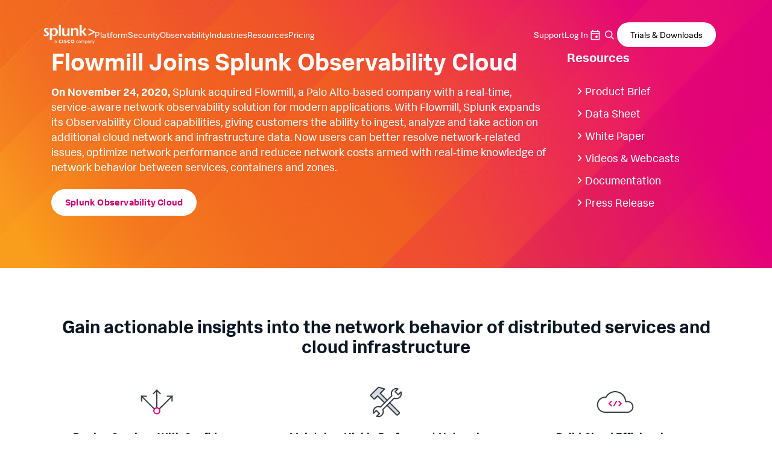

--- FILE ---
content_type: text/html;charset=utf-8
request_url: https://www.splunk.com/en_us/about-splunk/acquisitions/flowmill.html?301=/en_us/investor-relations/acquisitions/flowmill.html
body_size: 22109
content:

<!DOCTYPE HTML>
<html lang="en">
    <head>
	<!-- Loading Page Metadata -->
	
    <meta charset="UTF-8"/>
    <meta http-equiv="Content-Type" content="text/html; charset=utf-8"/>
	<meta http-equiv="encoding" content="utf-8"/>
    <meta http-equiv="X-UA-Compatible" content="IE=Edge"/>
    <title>Flowmill Acquisition | Splunk</title>
    <meta name="viewport" content="width=device-width, initial-scale=1, maximum-scale=1"/>
    <meta name="description" content="Flowmill is now Splunk Observability Cloud"/>
    <meta name="google-site-verification" content="FkgQj_Q2EMJDeZ-2L2s3ZUkxjg4IBuH3r22EhfJgsgw"/>
    <!-- Open Graph Meta Tags -->
    <meta property="og:type" content="website"/>
    <meta property="og:url" content="https://www.splunk.com/en_us/about-splunk/acquisitions/flowmill.html"/>
    <meta property="og:title" content="Flowmill Acquisition | Splunk"/>
    <meta property="og:description" content="Flowmill is now Splunk Observability Cloud"/>
    <meta property="og:image" content="https://www.splunk.com/content/dam/splunk2/en_us/images/social/splunk-cisco-social.jpg"/>
    <meta property="og:site_name" content="Splunk"/>
    <meta property="og:locale" content="en_US"/>
    <!-- Twitter Meta Tags -->
    <meta name="twitter:card" content="summary"/>
    <meta name="twitter:title" content="Flowmill Acquisition | Splunk"/>
    <meta name="twitter:description" content="Flowmill is now Splunk Observability Cloud"/>
    <meta name="twitter:image" content="https://www.splunk.com/content/dam/splunk2/en_us/images/social/splunk-cisco-social.jpg"/>
    <meta name="twitter:URL" content="https://www.splunk.com/en_us/about-splunk/acquisitions/flowmill.html"/>
    <script>
// akam-sw.js install script version 1.3.6
"serviceWorker"in navigator&&"find"in[]&&function(){var e=new Promise(function(e){"complete"===document.readyState||!1?e():(window.addEventListener("load",function(){e()}),setTimeout(function(){"complete"!==document.readyState&&e()},1e4))}),n=window.akamServiceWorkerInvoked,r="1.3.6";if(n)aka3pmLog("akam-setup already invoked");else{window.akamServiceWorkerInvoked=!0,window.aka3pmLog=function(){window.akamServiceWorkerDebug&&console.log.apply(console,arguments)};function o(e){(window.BOOMR_mq=window.BOOMR_mq||[]).push(["addVar",{"sm.sw.s":e,"sm.sw.v":r}])}var i="/akam-sw.js",a=new Map;navigator.serviceWorker.addEventListener("message",function(e){var n,r,o=e.data;if(o.isAka3pm)if(o.command){var i=(n=o.command,(r=a.get(n))&&r.length>0?r.shift():null);i&&i(e.data.response)}else if(o.commandToClient)switch(o.commandToClient){case"enableDebug":window.akamServiceWorkerDebug||(window.akamServiceWorkerDebug=!0,aka3pmLog("Setup script debug enabled via service worker message"),v());break;case"boomerangMQ":o.payload&&(window.BOOMR_mq=window.BOOMR_mq||[]).push(o.payload)}aka3pmLog("akam-sw message: "+JSON.stringify(e.data))});var t=function(e){return new Promise(function(n){var r,o;r=e.command,o=n,a.has(r)||a.set(r,[]),a.get(r).push(o),navigator.serviceWorker.controller&&(e.isAka3pm=!0,navigator.serviceWorker.controller.postMessage(e))})},c=function(e){return t({command:"navTiming",navTiming:e})},s=null,m={},d=function(){var e=i;return s&&(e+="?othersw="+encodeURIComponent(s)),function(e,n){return new Promise(function(r,i){aka3pmLog("Registering service worker with URL: "+e),navigator.serviceWorker.register(e,n).then(function(e){aka3pmLog("ServiceWorker registration successful with scope: ",e.scope),r(e),o(1)}).catch(function(e){aka3pmLog("ServiceWorker registration failed: ",e),o(0),i(e)})})}(e,m)},g=navigator.serviceWorker.__proto__.register;if(navigator.serviceWorker.__proto__.register=function(n,r){return n.includes(i)?g.call(this,n,r):(aka3pmLog("Overriding registration of service worker for: "+n),s=new URL(n,window.location.href),m=r,navigator.serviceWorker.controller?new Promise(function(n,r){var o=navigator.serviceWorker.controller.scriptURL;if(o.includes(i)){var a=encodeURIComponent(s);o.includes(a)?(aka3pmLog("Cancelling registration as we already integrate other SW: "+s),navigator.serviceWorker.getRegistration().then(function(e){n(e)})):e.then(function(){aka3pmLog("Unregistering existing 3pm service worker"),navigator.serviceWorker.getRegistration().then(function(e){e.unregister().then(function(){return d()}).then(function(e){n(e)}).catch(function(e){r(e)})})})}else aka3pmLog("Cancelling registration as we already have akam-sw.js installed"),navigator.serviceWorker.getRegistration().then(function(e){n(e)})}):g.call(this,n,r))},navigator.serviceWorker.controller){var u=navigator.serviceWorker.controller.scriptURL;u.includes("/akam-sw.js")||u.includes("/akam-sw-preprod.js")||u.includes("/threepm-sw.js")||(aka3pmLog("Detected existing service worker. Removing and re-adding inside akam-sw.js"),s=new URL(u,window.location.href),e.then(function(){navigator.serviceWorker.getRegistration().then(function(e){m={scope:e.scope},e.unregister(),d()})}))}else e.then(function(){window.akamServiceWorkerPreprod&&(i="/akam-sw-preprod.js"),d()});if(window.performance){var w=window.performance.timing,l=w.responseEnd-w.responseStart;c(l)}e.then(function(){t({command:"pageLoad"})});var k=!1;function v(){window.akamServiceWorkerDebug&&!k&&(k=!0,aka3pmLog("Initializing debug functions at window scope"),window.aka3pmInjectSwPolicy=function(e){return t({command:"updatePolicy",policy:e})},window.aka3pmDisableInjectedPolicy=function(){return t({command:"disableInjectedPolicy"})},window.aka3pmDeleteInjectedPolicy=function(){return t({command:"deleteInjectedPolicy"})},window.aka3pmGetStateAsync=function(){return t({command:"getState"})},window.aka3pmDumpState=function(){aka3pmGetStateAsync().then(function(e){aka3pmLog(JSON.stringify(e,null,"\t"))})},window.aka3pmInjectTiming=function(e){return c(e)},window.aka3pmUpdatePolicyFromNetwork=function(){return t({command:"pullPolicyFromNetwork"})})}v()}}();</script>
<script defer="defer" type="text/javascript" src="/.rum/@adobe/helix-rum-js@%5E2/dist/rum-standalone.js"></script>
<link rel="canonical" href="https://www.splunk.com/en_us/about-splunk/acquisitions/flowmill.html"/>
    

    <!--  Index Configuration -->
    
    
    <meta name="application-name" content="Splunk"/>
    <meta name="msapplication-TileColor" content="#FFFFFF"/>

    
        <link rel="preconnect" href="https://www.google-analytics.com"/>
        <link rel="preconnect" href="https://www.googletagmanager.com"/>
        <link rel="preconnect" href="https://geolocation.onetrust.com"/>
        <link rel="dns-prefetch" href="https://www.google-analytics.com"/>
        <link rel="dns-prefetch" href="https://www.googletagmanager.com"/>
        <link rel="dns-prefetch" href="https://geolocation.onetrust.com"/>
    


	

    
        <script> var splunkMeta = {"site":{"language":"en","environment":"prod","siteName":"splunkcom"},"page":{"modifiedDate":"08-28-2023","template":"Splunk WWW - Content Page Template","assetType":"N/A","originalPublishDate":"06-18-2024","productArea":"observability","freeSplunkButton":"","containForm":"no","urlPath":"https://www.splunk.com/en_us/about-splunk/acquisitions/flowmill.html","blogAuthorName":"N/A","blogPromoCard":"N/A","blogCategory":"N/A","blogBylineDate":"N/A","campaignGroup":"Cross-Sell Observability Cloud to Engineers","pageOwner":"corporate"}};</script>
    

    
        <script type="application/ld+json">{"@context":"https://schema.org","type":"WebSite","url":"https://www.splunk.com/","potentialAction":{"type":"SearchAction","target":"http://www.splunk.com/en_us/search.html?query={search_term_string}","query-input":"required name=search_term_string"}}</script><script type="application/ld+json">{"@context":"https://schema.org","@type":"NewsArticle","mainEntityOfPage":{"@type":"WebPage","@id":"https://google.com/article"},"image":[],"author":{"@type":"Person"},"publisher":{"@type":"Organization"},"logo":{"@type":"ImageObject"}}</script>
    

    



	<!-- Loading favicons -->
	
   	<link rel="apple-touch-icon-precomposed" sizes="57x57" href="/content/dam/splunk2/images/icons/favicons/apple-touch-icon-57x57.png"/>
	<link rel="apple-touch-icon-precomposed" sizes="114x114" href="/content/dam/splunk2/images/icons/favicons/apple-touch-icon-114x114.png"/>
	<link rel="apple-touch-icon-precomposed" sizes="72x72" href="/content/dam/splunk2/images/icons/favicons/apple-touch-icon-72x72.png"/>
	<link rel="apple-touch-icon-precomposed" sizes="144x144" href="/content/dam/splunk2/images/icons/favicons/apple-touch-icon-144x144.png"/>
	<link rel="apple-touch-icon-precomposed" sizes="60x60" href="/content/dam/splunk2/images/icons/favicons/apple-touch-icon-60x60.png"/>
	<link rel="apple-touch-icon-precomposed" sizes="120x120" href="/content/dam/splunk2/images/icons/favicons/apple-touch-icon-120x120.png"/>
	<link rel="apple-touch-icon-precomposed" sizes="76x76" href="/content/dam/splunk2/images/icons/favicons/apple-touch-icon-76x76.png"/>
	<link rel="apple-touch-icon-precomposed" sizes="152x152" href="/content/dam/splunk2/images/icons/favicons/apple-touch-icon-152x152.png"/>
	<link rel="icon" type="image/png" href="/content/dam/splunk2/images/icons/favicons/favicon-196x196.png" sizes="196x196"/>
	<link rel="icon" type="image/png" href="/content/dam/splunk2/images/icons/favicons/favicon-96x96.png" sizes="96x96"/>
	<link rel="icon" type="image/png" href="/content/dam/splunk2/images/icons/favicons/favicon-32x32.png" sizes="32x32"/>
	<link rel="icon" type="image/png" href="/content/dam/splunk2/images/icons/favicons/favicon-16x16.png" sizes="16x16"/>
	<link rel="icon" type="image/png" href="/content/dam/splunk2/images/icons/favicons/favicon-128.png" sizes="128x128"/>
	<link rel="shortcut icon" type="image/x-icon" href="/content/dam/splunk2/images/icons/favicons/favicon.ico"/>
	<meta name="msapplication-TileImage" content="/content/dam/splunk2/images/icons/favicons/mstile-144x144.png"/>
	<meta name="msapplication-square70x70logo" content="/content/dam/splunk2/images/icons/favicons/mstile-70x70.png"/>
	<meta name="msapplication-square150x150logo" content="/content/dam/splunk2/images/icons/favicons/mstile-150x150.png"/>
	<meta name="msapplication-wide310x150logo" content="/content/dam/splunk2/images/icons/favicons/mstile-310x150.png"/>
	<meta name="msapplication-square310x310logo" content="/content/dam/splunk2/images/icons/favicons/mstile-310x310.png"/>

	
		<script>
	window.dataLayer = window.dataLayer || [];
    var reactComponents = [];
</script>
		
		
		<style>.async-hide { opacity: 0 !important} </style>
		<script>(function(a,s,y,n,c,h,i,d,e){s.className+=' '+y;h.start=1*new Date; h.end=i=function(){s.className=s.className.replace(RegExp(' ?'+y),'')}; (a[n]=a[n]||[]).hide=h;setTimeout(function(){i();h.end=null},c);h.timeout=c; })(window,document.documentElement,'async-hide','dataLayer',4000, {'GTM-N4QZZ4H':true});</script>
		 <script> (function(i,s,o,g,r,a,m){i['GoogleAnalyticsObject']=r;i[r]=i[r]||function(){ (i[r].q=i[r].q||[]).push(arguments)},i[r].l=1*new Date();a=s.createElement(o), m=s.getElementsByTagName(o)[0];a.async=1;a.src=g;m.parentNode.insertBefore(a,m) })(window,document,'script','https://www.google-analytics.com/analytics.js','ga'); ga('create', 'UA-399680-1', 'auto', {allowLinker: true}); ga('require', 'GTM-N4QZZ4H'); </script> 
	
	

		
   <!-- Google Tag Manager -->
   <script>
      (function(w,d,s,l,i){w[l]=w[l]||[];w[l].push({'gtm.start':
      new Date().getTime(),event:'gtm.js'});var f=d.getElementsByTagName(s)[0],
      j=d.createElement(s),dl=l!='dataLayer'?'&l='+l:'';j.async=true;j.src=
      '//www.googletagmanager.com/gtm.js?id='+i+dl+ '&amp';f.parentNode.insertBefore(j,f);
      })(window,document,'script','dataLayer','GTM-TPV7TP');
   </script>
  <!-- End Google Tag Manager -->

	
	
	

	



	
	
        
    
<link rel="stylesheet" href="/etc.clientlibs/splunk/core/clientlibs/clientlib-site.lc-011982a123907134057699da8e614366-lc.min.css" type="text/css">
<link rel="stylesheet" href="/etc.clientlibs/splunk/core/clientlibs/clientlib-grid.lc-bb713072b5976d261787ea0ad0a332b1-lc.min.css" type="text/css">



    
    
    
    



    



    
        <script type="text/javascript">
            var siteConfig= {"loginUrl":"/saml/login","logoutUrl":"/api/bin/sso/logout?module=sso_logout","splunkSubSignUp":"https://www.splunk.com/page/sign_up","eulaCheck":"/bin/splunk/eulaservices","authCheckUrl":"/api/bin/user/info","activityUrl":"/api/bin/user/dlactivity","ajax_sendtoeloqua":"/index.php?module=users&func=ajax_sendtoeloqua","cloudtrial":"/api/bin/product/cloudtrial","calculator":"/bin/splunk/create-calculator","eulaservices":"/api/bin/splunk/eulaservices","ucd_endpoint":"/api/bin/splunk/ucd","contact_endpoint":"/api/bin/lead/contact","location_endpoint":"/api/bin/user/location","user_info_endpoint":"/api/bin/user/info"};
        </script>
    



<script type="text/javascript">
    var featureFlagMktoRestEnable = {"mktoRestEnable": true};
</script>
<script type="text/javascript">
    var featureFlagWebApiHostEnable = {"webApiHostEnable": true};
</script>

    <script src="https://cdn.signalfx.com/o11y-gdi-rum/v1/splunk-otel-web.js" crossorigin="anonymous"></script>
    <script src="https://cdn.signalfx.com/o11y-gdi-rum/v1/splunk-otel-web-session-recorder.js" crossorigin="anonymous"></script>
    <script>
           // RUM TRACING:
           SplunkRum.init({
               realm: "us1",
               rumAccessToken: "_eGy6DzWJw7ANofendg4JA",
               applicationName: "WWW-WEBMKT-AEM:splunkcom:en_us:observability:flowmill:corporate",
               deploymentEnvironment: "WMD-PROD-PUBLISH"
           });
           // RUM REPLAY:
           SplunkSessionRecorder.init({
               realm: "us1",
               rumAccessToken: "_eGy6DzWJw7ANofendg4JA"
           });
    </script>


	
    
    
    
        
    
<script src="/etc.clientlibs/splunk/core/clientlibs/clientlib-jquery.lc-9e8acb3cead9772942348e632e209820-lc.min.js"></script>



    

	
    
    

    

    



    
    
    

	<script>
        !function(e,t){"object"==typeof exports&&"undefined"!=typeof module?module.exports=t():"function"==typeof define&&define.amd?define(t):(e=e||self,function(){var n=e.Cookies,r=e.Cookies=t();r.noConflict=function(){return e.Cookies=n,r}}())}(this,function(){"use strict";function e(e){for(var t=1;t<arguments.length;t++){var n=arguments[t];for(var r in n)e[r]=n[r]}return e}var t={read:function(e){return e.replace(/(%[\dA-F]{2})+/gi,decodeURIComponent)},write:function(e){return encodeURIComponent(e).replace(/%(2[346BF]|3[AC-F]|40|5[BDE]|60|7[BCD])/g,decodeURIComponent)}};return function n(r,o){function i(t,n,i){if("undefined"!=typeof document){"number"==typeof(i=e({},o,i)).expires&&(i.expires=new Date(Date.now()+864e5*i.expires)),i.expires&&(i.expires=i.expires.toUTCString()),t=encodeURIComponent(t).replace(/%(2[346B]|5E|60|7C)/g,decodeURIComponent).replace(/[()]/g,escape),n=r.write(n,t);var c="";for(var u in i)i[u]&&(c+="; "+u,!0!==i[u]&&(c+="="+i[u].split(";")[0]));return document.cookie=t+"="+n+c}}return Object.create({set:i,get:function(e){if("undefined"!=typeof document&&(!arguments.length||e)){for(var n=document.cookie?document.cookie.split("; "):[],o={},i=0;i<n.length;i++){var c=n[i].split("="),u=c.slice(1).join("=");'"'===u[0]&&(u=u.slice(1,-1));try{var f=t.read(c[0]);if(o[f]=r.read(u,f),e===f)break}catch(e){}}return e?o[e]:o}},remove:function(t,n){i(t,"",e({},n,{expires:-1}))},withAttributes:function(t){return n(this.converter,e({},this.attributes,t))},withConverter:function(t){return n(e({},this.converter,t),this.attributes)}},{attributes:{value:Object.freeze(o)},converter:{value:Object.freeze(r)}})}(t,{path:"/"})});
        if(Cookies.get('WEBID')===undefined && Cookies.get('fed.IsLoggedIn')==='1' && Cookies.get('wcmmode')===undefined && document.getElementById("sharedglobalheader")===null){
            window.location.href= "/saml/login?redirecturl="+encodeURIComponent(window.location.href);
        }
    </script>

<script>(window.BOOMR_mq=window.BOOMR_mq||[]).push(["addVar",{"rua.upush":"false","rua.cpush":"false","rua.upre":"false","rua.cpre":"false","rua.uprl":"false","rua.cprl":"false","rua.cprf":"false","rua.trans":"","rua.cook":"false","rua.ims":"false","rua.ufprl":"false","rua.cfprl":"false","rua.isuxp":"false","rua.texp":"norulematch","rua.ceh":"false","rua.ueh":"false","rua.ieh.st":"0"}]);</script>
                              <script>!function(e){var n="https://s.go-mpulse.net/boomerang/";if("False"=="True")e.BOOMR_config=e.BOOMR_config||{},e.BOOMR_config.PageParams=e.BOOMR_config.PageParams||{},e.BOOMR_config.PageParams.pci=!0,n="https://s2.go-mpulse.net/boomerang/";if(window.BOOMR_API_key="M7Q82-FTRNS-TEZ4E-UCSZ2-NQJ9C",function(){function e(){if(!o){var e=document.createElement("script");e.id="boomr-scr-as",e.src=window.BOOMR.url,e.async=!0,i.parentNode.appendChild(e),o=!0}}function t(e){o=!0;var n,t,a,r,d=document,O=window;if(window.BOOMR.snippetMethod=e?"if":"i",t=function(e,n){var t=d.createElement("script");t.id=n||"boomr-if-as",t.src=window.BOOMR.url,BOOMR_lstart=(new Date).getTime(),e=e||d.body,e.appendChild(t)},!window.addEventListener&&window.attachEvent&&navigator.userAgent.match(/MSIE [67]\./))return window.BOOMR.snippetMethod="s",void t(i.parentNode,"boomr-async");a=document.createElement("IFRAME"),a.src="about:blank",a.title="",a.role="presentation",a.loading="eager",r=(a.frameElement||a).style,r.width=0,r.height=0,r.border=0,r.display="none",i.parentNode.appendChild(a);try{O=a.contentWindow,d=O.document.open()}catch(_){n=document.domain,a.src="javascript:var d=document.open();d.domain='"+n+"';void(0);",O=a.contentWindow,d=O.document.open()}if(n)d._boomrl=function(){this.domain=n,t()},d.write("<bo"+"dy onload='document._boomrl();'>");else if(O._boomrl=function(){t()},O.addEventListener)O.addEventListener("load",O._boomrl,!1);else if(O.attachEvent)O.attachEvent("onload",O._boomrl);d.close()}function a(e){window.BOOMR_onload=e&&e.timeStamp||(new Date).getTime()}if(!window.BOOMR||!window.BOOMR.version&&!window.BOOMR.snippetExecuted){window.BOOMR=window.BOOMR||{},window.BOOMR.snippetStart=(new Date).getTime(),window.BOOMR.snippetExecuted=!0,window.BOOMR.snippetVersion=12,window.BOOMR.url=n+"M7Q82-FTRNS-TEZ4E-UCSZ2-NQJ9C";var i=document.currentScript||document.getElementsByTagName("script")[0],o=!1,r=document.createElement("link");if(r.relList&&"function"==typeof r.relList.supports&&r.relList.supports("preload")&&"as"in r)window.BOOMR.snippetMethod="p",r.href=window.BOOMR.url,r.rel="preload",r.as="script",r.addEventListener("load",e),r.addEventListener("error",function(){t(!0)}),setTimeout(function(){if(!o)t(!0)},3e3),BOOMR_lstart=(new Date).getTime(),i.parentNode.appendChild(r);else t(!1);if(window.addEventListener)window.addEventListener("load",a,!1);else if(window.attachEvent)window.attachEvent("onload",a)}}(),"".length>0)if(e&&"performance"in e&&e.performance&&"function"==typeof e.performance.setResourceTimingBufferSize)e.performance.setResourceTimingBufferSize();!function(){if(BOOMR=e.BOOMR||{},BOOMR.plugins=BOOMR.plugins||{},!BOOMR.plugins.AK){var n=""=="true"?1:0,t="",a="gqhfemaxibzb22lxnsja-f-ab5105eaf-clientnsv4-s.akamaihd.net",i="false"=="true"?2:1,o={"ak.v":"39","ak.cp":"640520","ak.ai":parseInt("418654",10),"ak.ol":"0","ak.cr":9,"ak.ipv":4,"ak.proto":"h2","ak.rid":"17fea08b","ak.r":42221,"ak.a2":n,"ak.m":"a","ak.n":"essl","ak.bpcip":"52.14.82.0","ak.cport":49620,"ak.gh":"23.64.113.29","ak.quicv":"","ak.tlsv":"tls1.3","ak.0rtt":"","ak.0rtt.ed":"","ak.csrc":"-","ak.acc":"","ak.t":"1769434258","ak.ak":"hOBiQwZUYzCg5VSAfCLimQ==NjHJYaE1n1zl1rVlYbYNPVeNo/vF+1tcY0OnFim6Br2k1kx9GvvOhCK3ly1lA8BR06qxov0f8/UHFcmH70VlQX3MbeRh2q+SgnKibEDF4sPr5/LD1siitdgcM/aCCXVY+T0JG3ZPWaW6RBaPvJhswk/BsynACboKu2ZNc5QSweqcI1j32GFku7/8Wq11ibA/+hj+SkBbhE+Dn0V+lV4rl2exyJLdndlZlt3J6kU8Ddbncxlf4uPv/uxzwzwhGXtrqJQ2I45/UYNpAyTxGg9zzXI9PjV/OVGipG6Tmtk557eQUV7govQ+ukmDOoVH0m2f4Tn/AgNlF7Ftqt2oSsvdQNyReYFbeG44PFqoeP4WkRGmD9E6IHCXdAXQvshVgJa16NXRiCOV0o8clFfdu2ZiQObbzLv3gbHNXq0YDlZM3qI=","ak.pv":"320","ak.dpoabenc":"","ak.tf":i};if(""!==t)o["ak.ruds"]=t;var r={i:!1,av:function(n){var t="http.initiator";if(n&&(!n[t]||"spa_hard"===n[t]))o["ak.feo"]=void 0!==e.aFeoApplied?1:0,BOOMR.addVar(o)},rv:function(){var e=["ak.bpcip","ak.cport","ak.cr","ak.csrc","ak.gh","ak.ipv","ak.m","ak.n","ak.ol","ak.proto","ak.quicv","ak.tlsv","ak.0rtt","ak.0rtt.ed","ak.r","ak.acc","ak.t","ak.tf"];BOOMR.removeVar(e)}};BOOMR.plugins.AK={akVars:o,akDNSPreFetchDomain:a,init:function(){if(!r.i){var e=BOOMR.subscribe;e("before_beacon",r.av,null,null),e("onbeacon",r.rv,null,null),r.i=!0}return this},is_complete:function(){return!0}}}}()}(window);</script></head>
    <body lang="en_US" data-is-mode-edit="false" class="page basicpage locale_en_us region_NA  navmode-dark">
        <div id="panel-sharer-overlay" class="hide"></div>            
    	
<!-- Region Info -->
<div class="d-done user-region" data-region-required="false"></div>

<!-- Download Page Info -->


<!-- Mobile Thankyou Page Info -->


<!-- Detect Cookie -->

	<div class="d-done detect-cookie" data-check-cookie="true" data-auth-required="false" data-auth-url="https://login.splunk.com/?module=roles&amp;func=showloginform"></div>


    
<script src="/etc.clientlibs/splunk/core/clientlibs/clientlib-auth.lc-84ba38629e0b5770c4c151cf2f1f8285-lc.min.js"></script>




    	
	    	<!-- Include GTM NOSCRIPT -->
	    	
	<!-- Google Tag Manager (noscript) -->
    <noscript><iframe src="https://www.googletagmanager.com/ns.html?id=GTM-TPV7TP&amp" height="0" width="0" style="display:none;visibility:hidden"></iframe></noscript>
    <!-- End Google Tag Manager (noscript) -->

    	
        <!--Skip to main content-->
        <div class="skipMainContent">
            <a data-track-analytics="true" href="#splunk-main-content" class="skipMainContent__link splunk-btn sp-btn-borderless" tabindex="0">
                
            </a>
        </div>
        <!--skip to main content ends-->
        
        
            



            
<div class="globalcomponent-enabler-header globalcomponent-enabler base-component parbase">
   
     
        

    


    <!-- keep following calss for in pageNav to work. -->
    

    
    
    
    



	
	
	    
			<div class="alternate-links">
			  <ul class="navbar-nav dropdown-menu cm-dropdown icon-flyout">
				 
					<li class="nav-item">
					  <a class="topnav nav-link" data-track-analytics="true" href="https://www.splunk.com/de_de" target="_self" id="Top_Nav-Language-Deutsch">Deutsch</a>
					</li>
				  
					<li class="nav-item">
					  <a class="topnav nav-link" data-track-analytics="true" href="https://www.splunk.com/fr_fr" target="_self" id="Top_Nav-Language-Francais">Francais</a>
					</li>
				  
					<li class="nav-item">
					  <a class="topnav nav-link" data-track-analytics="true" href="https://www.splunk.com/ja_jp" target="_self" id="Top_Nav-Language-日本語">日本語</a>
					</li>
				  
					<li class="nav-item">
					  <a class="topnav nav-link" data-track-analytics="true" href="https://www.splunk.com/ko_kr" target="_self" id="Top_Nav-Language-한국어">한국어</a>
					</li>
				  
					<li class="nav-item">
					  <a class="topnav nav-link" data-track-analytics="true" href="https://www.splunk.com/zh_cn" target="_self" id="Top_Nav-Language-中文">中文</a>
					</li>
				  
					<li class="nav-item">
					  <a class="topnav nav-link" data-track-analytics="true" href="https://www.splunk.com/zh_tw" target="_self" id="Top_Nav-Language-繁體中文">繁體中文</a>
					</li>
				  
			  </ul>
			</div>
		
		
		


<div class="aem-Grid aem-Grid--12 aem-Grid--default--12 ">
    
    <div class="header base-component parbase aem-GridColumn aem-GridColumn--default--12">
   
     
        

    


    <!-- keep following calss for in pageNav to work. -->
    

    
    
    
    


<div>

	
	
	
    
<link rel="stylesheet" href="/etc.clientlibs/splunk/core/components/content/global-nav/header/v3/header/clientlibs.lc-98f484c3b67acdcc30cf8f3c395af387-lc.min.css" type="text/css">



	
	<div class="globalnavV3_wrapper">
		<nav class="menu" aria-label="Main Navigation" role="navigation">

			<input class="menu__hamburger__checkbox" type="checkbox" autocomplete="off" id="menu__hamburger"/>
			<div class="menu__left">
				<label class="menu__hamburger__label menu__hamburger__label--close" for="menu__hamburger">
					<svg xmlns="http://www.w3.org/2000/svg" width="48" height="48" viewBox="0 0 48 48" fill="none">
						<rect id="hamburger__bottom" x="12" y="28" width="24" height="3" rx="1.5" fill="black"/>
						<rect id="hamburger__dot" x="33" y="22" width="3" height="3" rx="1.5" fill="black"/>
						<rect id="hamburger__middle" x="12" y="22" width="18" height="3" rx="1.5" fill="black"/>
						<rect id="hamburger__top" x="12" y="16" width="24" height="3" rx="1.5" fill="black"/>
					</svg>
				</label>
				<a data-track-analytics="true" class="menu__logo__link" href="/en_us.html" target="_self"><img class="menu__logo" src="/content/dam/splunk2/en_us/images/logos/splunk-logo.png" alt="logo"/></a>
				<ul class="menu__left__items" role="menubar" aria-label="Primary menu">
					<li class="menu__item" role="menuitem">
						<button class="searchbar__mobile__open search_btn__main_menu">
							<svg xmlns="http://www.w3.org/2000/svg" width="25" height="24" viewBox="0 0 25 24" fill="none">
							<path d="M10.75 4.50195C14.2018 4.50195 17 7.30017 17 10.752C16.9999 12.1765 16.5222 13.4889 15.7197 14.54L19.2568 18.0771C19.5821 18.4026 19.5821 18.9305 19.2568 19.2559C18.9315 19.5812 18.4036 19.5811 18.0781 19.2559L14.541 15.7188C13.4893 16.5227 12.176 17.002 10.75 17.002C7.2983 17.002 4.50013 14.2036 4.5 10.752C4.5 7.30017 7.29822 4.50195 10.75 4.50195ZM10.75 6.16797C8.21869 6.16797 6.16699 8.22065 6.16699 10.752C6.16712 13.2831 8.21878 15.335 10.75 15.335C13.2812 15.335 15.3329 13.2831 15.333 10.752C15.333 8.22065 13.2813 6.16797 10.75 6.16797Z" fill="#6E6F75"/>
							</svg>
							Search
						</button>

						<div class="menu__searchbar menu__searchbar__mobile searchbar__main_menu" style="display: none;">
							<div class="menu__searchbar__wrapper">	
								<form action="/en_us/search.html" id="searchForm" method="get" class="placeholder__container">
									<input type="text" class="placeholder__input" placeholder="Search" aria-label="Search" id="query" name="query" spellcheck="false" data-ms-editor="true"/>
									<button type="submit" class="placeholder__button">Search</button>
								</form>
							</div>
							<button class="close__searchbar__mobile">
								<svg xmlns="http://www.w3.org/2000/svg" width="14" height="14" viewBox="0 0 14 14" fill="none">
									<path d="M0.89493 2.10685C0.585007 1.79693 0.585008 1.29445 0.894931 0.984524L0.98465 0.894804C1.29457 0.584882 1.79706 0.584882 2.10698 0.894804L13.1051 11.893C13.4151 12.2029 13.4151 12.7054 13.1051 13.0153L13.0154 13.105C12.7055 13.4149 12.203 13.4149 11.8931 13.105L0.89493 2.10685Z" fill="#131315"></path>
									<path d="M2.1066 13.105C1.79668 13.4149 1.29419 13.4149 0.984271 13.105L0.894551 13.0153C0.584629 12.7054 0.584629 12.2029 0.894551 11.893L11.8927 0.894795C12.2026 0.584873 12.7051 0.584873 13.015 0.894796L13.1048 0.984515C13.4147 1.29444 13.4147 1.79692 13.1048 2.10684L2.1066 13.105Z" fill="#131315"></path>
								</svg>
							</button>
						</div>
					</li>
								
						
						
						<li class="menu__item" role="menuitem">
							<input class="menu__item__checkbox" type="checkbox" autocomplete="off" name="flyout__platform" id="flyout__platform" role="none" aria-hidden="true"/>
							<span tabindex="0" role="button" aria-haspopup="true" aria-controls="flyout-platform" aria-expanded="false" class="menu__item__btn">
								<label class="menu__item__checkbox_label link link--nav" for="flyout__platform">
									Platform
								</label>
							</span>
							
   
     
        

    


    <!-- keep following calss for in pageNav to work. -->
    

    
    
    
    




	

	
    




	<div id="flyout-platform" class="flyout" role="menu" aria-hidden="true">
		<div class="flyout__items grid grid--col_2">
			<div class="flyout__column flyout__back">
				<span role="button" class="menu__item__btn back">
					<label class="menu__item__checkbox_label back" for="flyout__platform">
						Back
					</label>
				</span>
				<button class="menu__item__btn search_btn__flyout">
					<svg xmlns="http://www.w3.org/2000/svg" width="24" height="24" viewBox="0 0 24 24" fill="none">
					<path d="M10.25 4.50195C13.7018 4.50195 16.5 7.30017 16.5 10.752C16.4999 12.1765 16.0222 13.4889 15.2197 14.54L18.7568 18.0771C19.082 18.4026 19.0821 18.9305 18.7568 19.2559C18.4315 19.5812 17.9036 19.5811 17.5781 19.2559L14.041 15.7188C12.9893 16.5227 11.676 17.002 10.25 17.002C6.7983 17.002 4.00013 14.2036 4 10.752C4 7.30017 6.79822 4.50195 10.25 4.50195ZM10.25 6.16797C7.71869 6.16797 5.66699 8.22065 5.66699 10.752C5.66712 13.2831 7.71878 15.335 10.25 15.335C12.7812 15.335 14.8329 13.2831 14.833 10.752C14.833 8.22065 12.7813 6.16797 10.25 6.16797Z" fill="#6E6F75"/>
					</svg>
				</button>
			</div>
			<div class="flyout__column flyout__title">
				<h4></h4>
			</div>
			
				

	<div class="flyout__column">
		
		<div class="flyout__column__title">Products</div>

		<ul class="flyout__list" role="menu">
			
				
					<li role="menuitem">
						<a data-track-analytics="true" class="flyout__item" href="/en_us/products/splunk-cloud-platform.html" target="_self">
							<div class="flyout__item__icon">
								<img src="/content/dam/splunk2/en_us/images/icon-library/color-background/big-data.svg" alt="Cloud Platform "/>
							</div>
							<div class="flyout__item__content">
								<div class="flyout__item__title">
									<span>Cloud Platform </span>
								</div>
								<div class="flyout__item__description">
									<p>Leverage a flexible data platform offered as a service</p>
								</div>
							</div>
						</a>
					</li>
				
			
				
					<li role="menuitem">
						<a data-track-analytics="true" class="flyout__item" href="/en_us/products/splunk-enterprise.html" target="_self">
							<div class="flyout__item__icon">
								<img src="/content/dam/splunk2/en_us/images/icon-library/color-background/splunk-enterprise.svg" alt="Enterprise"/>
							</div>
							<div class="flyout__item__content">
								<div class="flyout__item__title">
									<span>Enterprise</span>
								</div>
								<div class="flyout__item__description">
									<p>Unify security and observability with a data platform</p>
								</div>
							</div>
						</a>
					</li>
				
			
				
					<li role="menuitem">
						<a data-track-analytics="true" class="flyout__item" href="https://splunkbase.splunk.com/" target="_blank" rel="noopener">
							<div class="flyout__item__icon">
								<img src="/content/dam/splunk2/en_us/images/icon-library/color-background/splunkbase.svg" alt="Splunkbase"/>
							</div>
							<div class="flyout__item__content">
								<div class="flyout__item__title">
									<span>Splunkbase</span>
								</div>
								<div class="flyout__item__description">
									<p>Explore 2,000+ Splunk apps and add-ons</p>
								</div>
							</div>
						</a>
					</li>
				
			
			<li class="flyout__item">
				<a data-track-analytics="true" href="/en_us/products/platform.html" target="_self" class="link link--flyout link--pink" aria-label="Platform overview">Platform overview</a>
			</li>
		</ul>
		
	</div>


			
			
				

	<div class="flyout__column">
		
		<div class="flyout__column__title">Use Cases</div>

		<ul class="flyout__list" role="menu">
			
				
					<li role="menuitem">
						<a data-track-analytics="true" class="flyout__item" href="/en_us/solutions/data-optimization.html" target="_self">
							<div class="flyout__item__icon">
								<img src="/content/dam/splunk2/en_us/images/icon-library/color-background/full-featured-log-search-and-analysis.svg" alt="Data Optimization"/>
							</div>
							<div class="flyout__item__content">
								<div class="flyout__item__title">
									<span>Data Optimization</span>
								</div>
								<div class="flyout__item__description">
									<p>Manage critical data, storage, and costs</p>
								</div>
							</div>
						</a>
					</li>
				
			
				
					<li role="menuitem">
						<a data-track-analytics="true" class="flyout__item" href="/en_us/solutions/it-modernization.html" target="_self">
							<div class="flyout__item__icon">
								<img src="/content/dam/splunk2/en_us/images/icon-library/color-background/improves-service-operations-with-machine-learning.svg" alt="IT Modernization"/>
							</div>
							<div class="flyout__item__content">
								<div class="flyout__item__title">
									<span>IT Modernization</span>
								</div>
								<div class="flyout__item__description">
									<p>Maximize IT impact with AIOps</p>
								</div>
							</div>
						</a>
					</li>
				
			
				
					<li role="menuitem">
						<a data-track-analytics="true" class="flyout__item" href="/en_us/solutions/analyze-it-service-health.html" target="_self">
							<div class="flyout__item__icon">
								<img src="/content/dam/splunk2/en_us/images/icon-library/color-background/monitoring-and-diagnostics.svg" alt="IT Service Health"/>
							</div>
							<div class="flyout__item__content">
								<div class="flyout__item__title">
									<span>IT Service Health</span>
								</div>
								<div class="flyout__item__description">
									<p>Analyze service health from one view</p>
								</div>
							</div>
						</a>
					</li>
				
			
			<li class="flyout__item">
				<a data-track-analytics="true" href="/en_us/solutions/all-use-cases.html" target="_self" class="link link--flyout link--pink" aria-label="View all use cases">View all use cases</a>
			</li>
		</ul>
		
	</div>


			
			
				

	


			
			
				
	<div class="flyout__column flyout__column--promo_banner">
		<div class="flyout__promo__banner">
			<a data-track-analytics="true" href="/en_us/solutions/splunk-artificial-intelligence.html" target="_self" class="promo__banner__link_wrapper">
				<div class="glow__box">
					<div class="glow__content">
						<p>Build digital resilience with <b>Splunk AI</b> </p>
						<span class="link link--flyout">Learn more</span>
					</div>
				</div>
			</a>
		</div>
	</div>

			
		</div>
		
			

	<div class="flyout__promo_spot">

		
			
		<a data-track-analytics="true" href="/en_us/form/splunk-cloud-platform-tour.html" target="_self" class="promo__card__link_wrapper">
			<div class="promo__card promo__card--variation_3">
				<div class="promo__title">
					<h4>See Splunk Cloud Platform in action </h4>
				</div>
				<div class="promo__img">
					<img src="/content/dam/splunk2/en_us/images/promotions-global-nav/platform-promo-spot-product-image.png" alt="See Splunk Cloud Platform in action "/>
				</div>
				<div class="promo__cta">
					<span class="link link--pink">Explore the product tour</span>
				</div>
			</div>
		</a>
			
			
		

	</div>


		
	</div>

	
    
<script src="/etc.clientlibs/splunk/core/components/content/global-nav/header/v3/header/clientlibs.lc-8d9803bf3311e4c0e03308cd94deb799-lc.min.js"></script>







    
   
    
        

    


						</li>
								
						
						
						<li class="menu__item" role="menuitem">
							<input class="menu__item__checkbox" type="checkbox" autocomplete="off" name="flyout__security" id="flyout__security" role="none" aria-hidden="true"/>
							<span tabindex="0" role="button" aria-haspopup="true" aria-controls="flyout-security" aria-expanded="false" class="menu__item__btn">
								<label class="menu__item__checkbox_label link link--nav" for="flyout__security">
									Security
								</label>
							</span>
							
   
     
        

    


    <!-- keep following calss for in pageNav to work. -->
    

    
    
    
    




	

	
    




	<div id="flyout-security" class="flyout" role="menu" aria-hidden="true">
		<div class="flyout__items grid grid--col_3">
			<div class="flyout__column flyout__back">
				<span role="button" class="menu__item__btn back">
					<label class="menu__item__checkbox_label back" for="flyout__security">
						Back
					</label>
				</span>
				<button class="menu__item__btn search_btn__flyout">
					<svg xmlns="http://www.w3.org/2000/svg" width="24" height="24" viewBox="0 0 24 24" fill="none">
					<path d="M10.25 4.50195C13.7018 4.50195 16.5 7.30017 16.5 10.752C16.4999 12.1765 16.0222 13.4889 15.2197 14.54L18.7568 18.0771C19.082 18.4026 19.0821 18.9305 18.7568 19.2559C18.4315 19.5812 17.9036 19.5811 17.5781 19.2559L14.041 15.7188C12.9893 16.5227 11.676 17.002 10.25 17.002C6.7983 17.002 4.00013 14.2036 4 10.752C4 7.30017 6.79822 4.50195 10.25 4.50195ZM10.25 6.16797C7.71869 6.16797 5.66699 8.22065 5.66699 10.752C5.66712 13.2831 7.71878 15.335 10.25 15.335C12.7812 15.335 14.8329 13.2831 14.833 10.752C14.833 8.22065 12.7813 6.16797 10.25 6.16797Z" fill="#6E6F75"/>
					</svg>
				</button>
			</div>
			<div class="flyout__column flyout__title">
				<h4></h4>
			</div>
			
				

	<div class="flyout__column">
		
		<div class="flyout__column__title">Products</div>

		<ul class="flyout__list" role="menu">
			
				
					<li role="menuitem">
						<a data-track-analytics="true" class="flyout__item" href="/en_us/products/enterprise-security.html" target="_self">
							<div class="flyout__item__icon">
								<img src="/content/dam/splunk2/en_us/images/icon-library/color-background/security-investigation-infrastructure.svg" alt="Enterprise Security"/>
							</div>
							<div class="flyout__item__content">
								<div class="flyout__item__title">
									<span>Enterprise Security</span>
								</div>
								<div class="flyout__item__description">
									<p>Unify TDIR with the AI-powered SecOps platform</p>
								</div>
							</div>
						</a>
					</li>
				
			
			<li class="flyout__item">
				<a data-track-analytics="true" href="/en_us/products/cyber-security.html" target="_self" class="link link--flyout link--pink" aria-label="Security overview">Security overview</a>
			</li>
		</ul>
		
	</div>


			
			
				

	<div class="flyout__column">
		
		<div class="flyout__column__title">Capabilities</div>

		<ul class="flyout__list" role="menu">
			
				
					<li role="menuitem">
						<a data-track-analytics="true" class="flyout__item" href="/en_us/products/enterprise-security-essentials.html" target="_self">
							<div class="flyout__item__icon">
								<img src="/content/dam/splunk2/en_us/images/icon-library/color-background/siem.svg" alt="SIEM"/>
							</div>
							<div class="flyout__item__content">
								<div class="flyout__item__title">
									<span>SIEM</span>
								</div>
								<div class="flyout__item__description">
									<p>Power your SOC with market-leading SIEM</p>
								</div>
							</div>
						</a>
					</li>
				
			
				
					<li role="menuitem">
						<a data-track-analytics="true" class="flyout__item" href="/en_us/products/splunk-security-orchestration-and-automation.html" target="_self">
							<div class="flyout__item__icon">
								<img src="/content/dam/splunk2/en_us/images/icon-library/color-background/sock.svg" alt="SOAR"/>
							</div>
							<div class="flyout__item__content">
								<div class="flyout__item__title">
									<span>SOAR</span>
								</div>
								<div class="flyout__item__description">
									<p>Accelerate and automate response workflows</p>
								</div>
							</div>
						</a>
					</li>
				
			
				
					<li role="menuitem">
						<a data-track-analytics="true" class="flyout__item" href="/en_us/products/user-and-entity-behavior-analytics.html" target="_self">
							<div class="flyout__item__icon">
								<img src="/content/dam/splunk2/en_us/images/icon-library/color-background/user-productivity.svg" alt="UEBA"/>
							</div>
							<div class="flyout__item__content">
								<div class="flyout__item__title">
									<span>UEBA</span>
								</div>
								<div class="flyout__item__description">
									<p>Alert on anomalies and unusual behavior</p>
								</div>
							</div>
						</a>
					</li>
				
			
				
					<li role="menuitem">
						<a data-track-analytics="true" class="flyout__item" href="/en_us/products/attack-analyzer.html" target="_self">
							<div class="flyout__item__icon">
								<img src="/content/dam/splunk2/en_us/images/icon-library/color-background/splunk-attack-analyzer.svg" alt="Attack Analyzer"/>
							</div>
							<div class="flyout__item__content">
								<div class="flyout__item__title">
									<span>Attack Analyzer</span>
								</div>
								<div class="flyout__item__description">
									<p>Automate threat analysis and enhance forensics</p>
								</div>
							</div>
						</a>
					</li>
				
			
				
					<li role="menuitem">
						<a data-track-analytics="true" class="flyout__item" href="/en_us/products/asset-and-risk-intelligence.html" target="_self">
							<div class="flyout__item__icon">
								<img src="/content/dam/splunk2/en_us/images/icon-library/color-background/protect-robust-secrity.svg" alt="Asset and Risk Intelligence"/>
							</div>
							<div class="flyout__item__content">
								<div class="flyout__item__title">
									<span>Asset and Risk Intelligence</span>
								</div>
								<div class="flyout__item__description">
									<p>Reduce risk with continuous asset discovery</p>
								</div>
							</div>
						</a>
					</li>
				
			
			
		</ul>
		
	</div>


			
			
				

	<div class="flyout__column">
		
		<div class="flyout__column__title">Use Cases</div>

		<ul class="flyout__list" role="menu">
			
				
					<li role="menuitem">
						<a data-track-analytics="true" class="flyout__item" href="/en_us/solutions/advanced-threat-detection.html" target="_self">
							<div class="flyout__item__icon">
								<img src="/content/dam/splunk2/en_us/images/icon-library/color-background/full-featured-log-search-and-analysis.svg" alt="Advanced Threat Detection "/>
							</div>
							<div class="flyout__item__content">
								<div class="flyout__item__title">
									<span>Advanced Threat Detection </span>
								</div>
								<div class="flyout__item__description">
									<p>Uncover sophisticated threats and malicious insiders</p>
								</div>
							</div>
						</a>
					</li>
				
			
				
					<li role="menuitem">
						<a data-track-analytics="true" class="flyout__item" href="/en_us/solutions/automate-and-orchestrate-the-soc.html" target="_self">
							<div class="flyout__item__icon">
								<img src="/content/dam/splunk2/en_us/images/icon-library/color-background/adaptive-response.svg" alt="Automation and Orchestration"/>
							</div>
							<div class="flyout__item__content">
								<div class="flyout__item__title">
									<span>Automation and Orchestration</span>
								</div>
								<div class="flyout__item__description">
									<p>Boost SOC productivity and reduce manual tasks</p>
								</div>
							</div>
						</a>
					</li>
				
			
				
					<li role="menuitem">
						<a data-track-analytics="true" class="flyout__item" href="/en_us/solutions/compliance.html" target="_self">
							<div class="flyout__item__icon">
								<img src="/content/dam/splunk2/en_us/images/icon-library/color-background/monitoring-and-diagnostics.svg" alt="Compliance"/>
							</div>
							<div class="flyout__item__content">
								<div class="flyout__item__title">
									<span>Compliance</span>
								</div>
								<div class="flyout__item__description">
									<p>Access easy auditing and reporting</p>
								</div>
							</div>
						</a>
					</li>
				
			
				
					<li role="menuitem">
						<a data-track-analytics="true" class="flyout__item" href="/en_us/solutions/security-monitoring.html" target="_self">
							<div class="flyout__item__icon">
								<img src="/content/dam/splunk2/en_us/images/icon-library/color-background/vulnerability-scan.svg" alt="Security Monitoring "/>
							</div>
							<div class="flyout__item__content">
								<div class="flyout__item__title">
									<span>Security Monitoring </span>
								</div>
								<div class="flyout__item__description">
									<p>Centralize data for complete visibility</p>
								</div>
							</div>
						</a>
					</li>
				
			
			<li class="flyout__item">
				<a data-track-analytics="true" href="/en_us/solutions/all-use-cases.html" target="_self" class="link link--flyout link--pink" aria-label="View all use cases">View all use cases</a>
			</li>
		</ul>
		
	</div>


			
			
				
	<div class="flyout__column flyout__column--promo_banner">
		<div class="flyout__promo__banner">
			<a data-track-analytics="true" href="/en_us/solutions/splunk-artificial-intelligence.html" target="_self" class="promo__banner__link_wrapper">
				<div class="glow__box">
					<div class="glow__content">
						<p>Boost SOC productivity with <b>Splunk AI</b></p>
						<span class="link link--flyout">Learn more</span>
					</div>
				</div>
			</a>
		</div>
	</div>

			
		</div>
		
			

	<div class="flyout__promo_spot">

		
			
		<a data-track-analytics="true" href="/en_us/form/gartner-siem-magic-quadrant.html" target="_self" class="promo__card__link_wrapper">
			<div class="promo__card promo__card--variation_4">
				<div class="promo__title">
					<h4>See why Splunk is an 11-time Leader in the Gartner® Magic Quadrant™ for SIEM</h4>
				</div>
				<div class="promo__img">
					<img src="/content/dam/splunk2/en_us/images/promotions-global-nav/global-nav-promo-security.png" alt="See why Splunk is an 11-time Leader in the Gartner® Magic Quadrant™ for SIEM"/>
				</div>
				<div class="promo__cta">
					<span class="link link--pink">Read the analyst report</span>
				</div>
			</div>
		</a>
			
			
		

	</div>


		
	</div>

	
    







    
   
    
        

    


						</li>
								
						
						
						<li class="menu__item" role="menuitem">
							<input class="menu__item__checkbox" type="checkbox" autocomplete="off" name="flyout__observability" id="flyout__observability" role="none" aria-hidden="true"/>
							<span tabindex="0" role="button" aria-haspopup="true" aria-controls="flyout-observability" aria-expanded="false" class="menu__item__btn">
								<label class="menu__item__checkbox_label link link--nav" for="flyout__observability">
									Observability
								</label>
							</span>
							
   
     
        

    


    <!-- keep following calss for in pageNav to work. -->
    

    
    
    
    




	

	
    




	<div id="flyout-observability" class="flyout" role="menu" aria-hidden="true">
		<div class="flyout__items grid grid--col_2">
			<div class="flyout__column flyout__back">
				<span role="button" class="menu__item__btn back">
					<label class="menu__item__checkbox_label back" for="flyout__observability">
						Back
					</label>
				</span>
				<button class="menu__item__btn search_btn__flyout">
					<svg xmlns="http://www.w3.org/2000/svg" width="24" height="24" viewBox="0 0 24 24" fill="none">
					<path d="M10.25 4.50195C13.7018 4.50195 16.5 7.30017 16.5 10.752C16.4999 12.1765 16.0222 13.4889 15.2197 14.54L18.7568 18.0771C19.082 18.4026 19.0821 18.9305 18.7568 19.2559C18.4315 19.5812 17.9036 19.5811 17.5781 19.2559L14.041 15.7188C12.9893 16.5227 11.676 17.002 10.25 17.002C6.7983 17.002 4.00013 14.2036 4 10.752C4 7.30017 6.79822 4.50195 10.25 4.50195ZM10.25 6.16797C7.71869 6.16797 5.66699 8.22065 5.66699 10.752C5.66712 13.2831 7.71878 15.335 10.25 15.335C12.7812 15.335 14.8329 13.2831 14.833 10.752C14.833 8.22065 12.7813 6.16797 10.25 6.16797Z" fill="#6E6F75"/>
					</svg>
				</button>
			</div>
			<div class="flyout__column flyout__title">
				<h4></h4>
			</div>
			
				

	<div class="flyout__column">
		
		<div class="flyout__column__title">Products</div>

		<ul class="flyout__list" role="menu">
			
				
					<li role="menuitem">
						<a data-track-analytics="true" class="flyout__item" href="/en_us/products/observability-cloud.html" target="_self">
							<div class="flyout__item__icon">
								<img src="/content/dam/splunk2/en_us/images/icon-library/color-background/omni-channel-customer-insight.svg" alt="Observability Cloud"/>
							</div>
							<div class="flyout__item__content">
								<div class="flyout__item__title">
									<span>Observability Cloud</span>
								</div>
								<div class="flyout__item__description">
									<p>Gain real-time visibility across any environment</p>
								</div>
							</div>
						</a>
					</li>
				
			
				
					<li role="menuitem">
						<a data-track-analytics="true" class="flyout__item" href="/en_us/products/it-service-intelligence.html" target="_self">
							<div class="flyout__item__icon">
								<img src="/content/dam/splunk2/en_us/images/icon-library/color-background/splunk-it-service-intelligence.svg" alt="IT Service Intelligence"/>
							</div>
							<div class="flyout__item__content">
								<div class="flyout__item__title">
									<span>IT Service Intelligence</span>
								</div>
								<div class="flyout__item__description">
									<p>Protect service performance with AIOps</p>
								</div>
							</div>
						</a>
					</li>
				
			
				
					<li role="menuitem">
						<a data-track-analytics="true" class="flyout__item" href="/en_us/products/splunk-appdynamics.html" target="_self">
							<div class="flyout__item__icon">
								<img src="/content/dam/splunk2/en_us/images/icon-library/color-background/share-business-insights.svg" alt="AppDynamics"/>
							</div>
							<div class="flyout__item__content">
								<div class="flyout__item__title">
									<span>AppDynamics</span>
								</div>
								<div class="flyout__item__description">
									<p>Optimize apps with full-stack insight</p>
								</div>
							</div>
						</a>
					</li>
				
			
			<li class="flyout__item">
				<a data-track-analytics="true" href="/en_us/products/observability.html" target="_self" class="link link--flyout link--pink" aria-label="Observability overview">Observability overview</a>
			</li>
		</ul>
		
	</div>


			
			
				

	<div class="flyout__column">
		
		<div class="flyout__column__title">Use Cases</div>

		<ul class="flyout__list" role="menu">
			
				
					<li role="menuitem">
						<a data-track-analytics="true" class="flyout__item" href="/en_us/solutions/alert-noise-reduction.html" target="_self">
							<div class="flyout__item__icon">
								<img src="/content/dam/splunk2/en_us/images/icon-library/color-background/real-time-alerts.svg" alt="Alert Noise Reduction "/>
							</div>
							<div class="flyout__item__content">
								<div class="flyout__item__title">
									<span>Alert Noise Reduction </span>
								</div>
								<div class="flyout__item__description">
									<p>Prioritize alerts to lower MTTD/MTTR</p>
								</div>
							</div>
						</a>
					</li>
				
			
				
					<li role="menuitem">
						<a data-track-analytics="true" class="flyout__item" href="/en_us/solutions/extend-visibility-to-the-cloud.html" target="_self">
							<div class="flyout__item__icon">
								<img src="/content/dam/splunk2/en_us/images/icon-library/color-background/cloud-services-monitoring.svg" alt="Cloud Monitoring Optimization"/>
							</div>
							<div class="flyout__item__content">
								<div class="flyout__item__title">
									<span>Cloud Monitoring Optimization</span>
								</div>
								<div class="flyout__item__description">
									<p>Troubleshoot faster with metrics and logs</p>
								</div>
							</div>
						</a>
					</li>
				
			
				
					<li role="menuitem">
						<a data-track-analytics="true" class="flyout__item" href="/en_us/solutions/optimize-your-web-and-mobile-experience.html" target="_self">
							<div class="flyout__item__icon">
								<img src="/content/dam/splunk2/en_us/images/icon-library/color-background/deliver-a-seamless-customer-experience.svg" alt="End-User Experiences"/>
							</div>
							<div class="flyout__item__content">
								<div class="flyout__item__title">
									<span>End-User Experiences</span>
								</div>
								<div class="flyout__item__description">
									<p>Detect and prevent issues impacting users</p>
								</div>
							</div>
						</a>
					</li>
				
			
				
					<li role="menuitem">
						<a data-track-analytics="true" class="flyout__item" href="/en_us/solutions/isolate-cloud-native-problems.html" target="_self">
							<div class="flyout__item__icon">
								<img src="/content/dam/splunk2/en_us/images/icon-library/color-background/services-deep-dive.svg" alt="Microservices Troubleshooting"/>
							</div>
							<div class="flyout__item__content">
								<div class="flyout__item__title">
									<span>Microservices Troubleshooting</span>
								</div>
								<div class="flyout__item__description">
									<p>Diagnose root causes and debug issues</p>
								</div>
							</div>
						</a>
					</li>
				
			
			<li class="flyout__item">
				<a data-track-analytics="true" href="/en_us/solutions/all-use-cases.html" target="_self" class="link link--flyout link--pink" aria-label="View all use cases">View all use cases</a>
			</li>
		</ul>
		
	</div>


			
			
				

	


			
			
				
	<div class="flyout__column flyout__column--promo_banner">
		<div class="flyout__promo__banner">
			<a data-track-analytics="true" href="/en_us/solutions/splunk-artificial-intelligence.html" target="_self" class="promo__banner__link_wrapper">
				<div class="glow__box">
					<div class="glow__content">
						<p>Build a leading observability practice with <b>Splunk AI</b></p>
						<span class="link link--flyout">Learn more</span>
					</div>
				</div>
			</a>
		</div>
	</div>

			
		</div>
		
			

	<div class="flyout__promo_spot">

		
			
		<a data-track-analytics="true" href="/en_us/form/gartner-magic-quadrant-for-observability-platforms.html" target="_self" class="promo__card__link_wrapper">
			<div class="promo__card promo__card--variation_4">
				<div class="promo__title">
					<h4>See how Splunk is a 3-time Leader in the Gartner® Magic Quadrant™ for Observability Platforms</h4>
				</div>
				<div class="promo__img">
					<img src="/content/dam/splunk2/en_us/images/promotions-global-nav/global-nav-promo-observability.png" alt="See how Splunk is a 3-time Leader in the Gartner® Magic Quadrant™ for Observability Platforms"/>
				</div>
				<div class="promo__cta">
					<span class="link link--pink">Read the analyst report</span>
				</div>
			</div>
		</a>
			
			
		

	</div>


		
	</div>

	
    







    
   
    
        

    


						</li>
								
						
						
						<li class="menu__item" role="menuitem">
							<input class="menu__item__checkbox" type="checkbox" autocomplete="off" name="flyout__industries" id="flyout__industries" role="none" aria-hidden="true"/>
							<span tabindex="0" role="button" aria-haspopup="true" aria-controls="flyout-industries" aria-expanded="false" class="menu__item__btn">
								<label class="menu__item__checkbox_label link link--nav" for="flyout__industries">
									Industries 
								</label>
							</span>
							
   
     
        

    


    <!-- keep following calss for in pageNav to work. -->
    

    
    
    
    




	

	
    




	<div id="flyout-industries" class="flyout" role="menu" aria-hidden="true">
		<div class="flyout__items grid grid--col_2">
			<div class="flyout__column flyout__back">
				<span role="button" class="menu__item__btn back">
					<label class="menu__item__checkbox_label back" for="flyout__industries">
						Back
					</label>
				</span>
				<button class="menu__item__btn search_btn__flyout">
					<svg xmlns="http://www.w3.org/2000/svg" width="24" height="24" viewBox="0 0 24 24" fill="none">
					<path d="M10.25 4.50195C13.7018 4.50195 16.5 7.30017 16.5 10.752C16.4999 12.1765 16.0222 13.4889 15.2197 14.54L18.7568 18.0771C19.082 18.4026 19.0821 18.9305 18.7568 19.2559C18.4315 19.5812 17.9036 19.5811 17.5781 19.2559L14.041 15.7188C12.9893 16.5227 11.676 17.002 10.25 17.002C6.7983 17.002 4.00013 14.2036 4 10.752C4 7.30017 6.79822 4.50195 10.25 4.50195ZM10.25 6.16797C7.71869 6.16797 5.66699 8.22065 5.66699 10.752C5.66712 13.2831 7.71878 15.335 10.25 15.335C12.7812 15.335 14.8329 13.2831 14.833 10.752C14.833 8.22065 12.7813 6.16797 10.25 6.16797Z" fill="#6E6F75"/>
					</svg>
				</button>
			</div>
			<div class="flyout__column flyout__title">
				<h4></h4>
			</div>
			
				

	<div class="flyout__column">
		
		

		<ul class="flyout__list" role="menu">
			
				
					<li role="menuitem">
						<a data-track-analytics="true" class="flyout__item" href="/en_us/solutions/industries/aerospace-defense.html" target="_self">
							<div class="flyout__item__icon">
								<img src="/content/dam/splunk2/en_us/images/icon-library/color-background/aerospace-defense.svg" alt="Aerospace and Defense"/>
							</div>
							<div class="flyout__item__content">
								<div class="flyout__item__title">
									<span>Aerospace and Defense</span>
								</div>
								
							</div>
						</a>
					</li>
				
			
				
					<li role="menuitem">
						<a data-track-analytics="true" class="flyout__item" href="/en_us/solutions/industries/communications.html" target="_self">
							<div class="flyout__item__icon">
								<img src="/content/dam/splunk2/en_us/images/icon-library/color-background/communications.svg" alt="Communications and Media"/>
							</div>
							<div class="flyout__item__content">
								<div class="flyout__item__title">
									<span>Communications and Media</span>
								</div>
								
							</div>
						</a>
					</li>
				
			
				
					<li role="menuitem">
						<a data-track-analytics="true" class="flyout__item" href="/en_us/solutions/industries/energy-and-utilities.html" target="_self">
							<div class="flyout__item__icon">
								<img src="/content/dam/splunk2/en_us/images/icon-library/color-background/energy-utilities.svg" alt="Energy and Utilities"/>
							</div>
							<div class="flyout__item__content">
								<div class="flyout__item__title">
									<span>Energy and Utilities</span>
								</div>
								
							</div>
						</a>
					</li>
				
			
				
					<li role="menuitem">
						<a data-track-analytics="true" class="flyout__item" href="/en_us/solutions/industries/financial-services.html" target="_self">
							<div class="flyout__item__icon">
								<img src="/content/dam/splunk2/en_us/images/icon-library/color-background/financial-services.svg" alt="Financial Services"/>
							</div>
							<div class="flyout__item__content">
								<div class="flyout__item__title">
									<span>Financial Services</span>
								</div>
								
							</div>
						</a>
					</li>
				
			
				
					<li role="menuitem">
						<a data-track-analytics="true" class="flyout__item" href="/en_us/solutions/industries/healthcare.html" target="_self">
							<div class="flyout__item__icon">
								<img src="/content/dam/splunk2/en_us/images/icon-library/color-background/healthcare.svg" alt="Healthcare"/>
							</div>
							<div class="flyout__item__content">
								<div class="flyout__item__title">
									<span>Healthcare</span>
								</div>
								
							</div>
						</a>
					</li>
				
			
				
					<li role="menuitem">
						<a data-track-analytics="true" class="flyout__item" href="/en_us/solutions/industries/higher-education.html" target="_self">
							<div class="flyout__item__icon">
								<img src="/content/dam/splunk2/en_us/images/icon-library/color-background/higher-education.svg" alt="Higher Education"/>
							</div>
							<div class="flyout__item__content">
								<div class="flyout__item__title">
									<span>Higher Education</span>
								</div>
								
							</div>
						</a>
					</li>
				
			
			
		</ul>
		
	</div>


			
			
				

	<div class="flyout__column">
		
		

		<ul class="flyout__list" role="menu">
			
				
					<li role="menuitem">
						<a data-track-analytics="true" class="flyout__item" href="/en_us/solutions/industries/manufacturing.html" target="_self">
							<div class="flyout__item__icon">
								<img src="/content/dam/splunk2/en_us/images/icon-library/color-background/manufacturing.svg" alt="Manufacturing"/>
							</div>
							<div class="flyout__item__content">
								<div class="flyout__item__title">
									<span>Manufacturing</span>
								</div>
								
							</div>
						</a>
					</li>
				
			
				
					<li role="menuitem">
						<a data-track-analytics="true" class="flyout__item" href="/en_us/solutions/industries/nonprofit.html" target="_self">
							<div class="flyout__item__icon">
								<img src="/content/dam/splunk2/en_us/images/icon-library/color-background/nonprofits4.svg" alt="Nonprofits"/>
							</div>
							<div class="flyout__item__content">
								<div class="flyout__item__title">
									<span>Nonprofits</span>
								</div>
								
							</div>
						</a>
					</li>
				
			
				
					<li role="menuitem">
						<a data-track-analytics="true" class="flyout__item" href="/en_us/solutions/industries/online-services.html" target="_self">
							<div class="flyout__item__icon">
								<img src="/content/dam/splunk2/en_us/images/icon-library/color-background/online-services.svg" alt="Online Services"/>
							</div>
							<div class="flyout__item__content">
								<div class="flyout__item__title">
									<span>Online Services</span>
								</div>
								
							</div>
						</a>
					</li>
				
			
				
					<li role="menuitem">
						<a data-track-analytics="true" class="flyout__item" href="/en_us/solutions/industries/public-sector.html" target="_self">
							<div class="flyout__item__icon">
								<img src="/content/dam/splunk2/en_us/images/icon-library/color-background/public-sector.svg" alt="Public Sector"/>
							</div>
							<div class="flyout__item__content">
								<div class="flyout__item__title">
									<span>Public Sector</span>
								</div>
								
							</div>
						</a>
					</li>
				
			
				
					<li role="menuitem">
						<a data-track-analytics="true" class="flyout__item" href="/en_us/solutions/industries/retail.html" target="_self">
							<div class="flyout__item__icon">
								<img src="/content/dam/splunk2/en_us/images/icon-library/color-background/retail.svg" alt="Retail"/>
							</div>
							<div class="flyout__item__content">
								<div class="flyout__item__title">
									<span>Retail</span>
								</div>
								
							</div>
						</a>
					</li>
				
			
				
					<li role="menuitem">
						<a data-track-analytics="true" class="flyout__item" href="/en_us/solutions/industries/technology.html" target="_self">
							<div class="flyout__item__icon">
								<img src="/content/dam/splunk2/en_us/images/icon-library/color-background/machine-learning.svg" alt="Technology"/>
							</div>
							<div class="flyout__item__content">
								<div class="flyout__item__title">
									<span>Technology</span>
								</div>
								
							</div>
						</a>
					</li>
				
			
			<li class="flyout__item">
				<a data-track-analytics="true" href="/en_us/solutions/all-industries.html" target="_self" class="link link--flyout link--pink" aria-label="View all industries">View all industries</a>
			</li>
		</ul>
		
	</div>


			
			
				

	


			
			
				
	

			
		</div>
		
			

	<div class="flyout__promo_spot">

		
			
		<a data-track-analytics="true" href="/en_us/form/combat-financial-fraud-and-crime-with-splunk-data-driven-solutions.html" target="_self" class="promo__card__link_wrapper">
			
		</a>
			<div class="promo__card promo__card--variation_short">
				<div class="promo__img">
					<img src="/content/dam/splunk2/en_us/images/promotions-global-nav/promo-industries-financial-global-nav.png"/>
				</div>
				<div class="promo__content">
					<div class="title">
						<p>Reduce Financial Crime and Fraud in Financial Services</p>
					</div>
					<div class="cta">
						<a data-track-analytics="true" href="/en_us/form/combat-financial-fraud-and-crime-with-splunk-data-driven-solutions.html" target="_self" class="link link--pink">Read the brief</a>
					</div>
				</div>
			</div>
			
		
			
		<a data-track-analytics="true" href="/en_us/form/a-strategic-approach-for-ai-implementation-in-discrete-manufacturing.html" target="_self" class="promo__card__link_wrapper">
			
		</a>
			<div class="promo__card promo__card--variation_short">
				<div class="promo__img">
					<img src="/content/dam/splunk2/en_us/images/promotions-global-nav/promo-industries-manufacturing-global-nav.png" alt="Reduce Financial Crime and Fraud in Financial Services"/>
				</div>
				<div class="promo__content">
					<div class="title">
						<p>A Strategic Approach for AI Implementation in Discrete Manufacturing</p>
					</div>
					<div class="cta">
						<a data-track-analytics="true" href="/en_us/form/a-strategic-approach-for-ai-implementation-in-discrete-manufacturing.html" target="_self" class="link link--pink">Download now</a>
					</div>
				</div>
			</div>
			
		
			
		<a data-track-analytics="true" href="/en_us/form/maximize-network-resilience-for-communications-and-media.html" target="_self" class="promo__card__link_wrapper">
			
		</a>
			<div class="promo__card promo__card--variation_short">
				<div class="promo__img">
					<img src="/content/dam/splunk2/en_us/images/promotions-global-nav/promo-industries-network-global-nav.png" alt="A Strategic Approach for AI Implementation in Discrete Manufacturing"/>
				</div>
				<div class="promo__content">
					<div class="title">
						<p>See Across Every System to Maximize Network Resilience</p>
					</div>
					<div class="cta">
						<a data-track-analytics="true" href="/en_us/form/maximize-network-resilience-for-communications-and-media.html" target="_self" class="link link--pink">Read the e-book</a>
					</div>
				</div>
			</div>
			
		

	</div>


		
	</div>

	
    







    
   
    
        

    


						</li>
								
						
						
						<li class="menu__item" role="menuitem">
							<input class="menu__item__checkbox" type="checkbox" autocomplete="off" name="flyout__resources" id="flyout__resources" role="none" aria-hidden="true"/>
							<span tabindex="0" role="button" aria-haspopup="true" aria-controls="flyout-resources" aria-expanded="false" class="menu__item__btn">
								<label class="menu__item__checkbox_label link link--nav" for="flyout__resources">
									Resources
								</label>
							</span>
							
   
     
        

    


    <!-- keep following calss for in pageNav to work. -->
    

    
    
    
    




	

	
    




	<div id="flyout-resources" class="flyout" role="menu" aria-hidden="true">
		<div class="flyout__items grid grid--col_3">
			<div class="flyout__column flyout__back">
				<span role="button" class="menu__item__btn back">
					<label class="menu__item__checkbox_label back" for="flyout__resources">
						Back
					</label>
				</span>
				<button class="menu__item__btn search_btn__flyout">
					<svg xmlns="http://www.w3.org/2000/svg" width="24" height="24" viewBox="0 0 24 24" fill="none">
					<path d="M10.25 4.50195C13.7018 4.50195 16.5 7.30017 16.5 10.752C16.4999 12.1765 16.0222 13.4889 15.2197 14.54L18.7568 18.0771C19.082 18.4026 19.0821 18.9305 18.7568 19.2559C18.4315 19.5812 17.9036 19.5811 17.5781 19.2559L14.041 15.7188C12.9893 16.5227 11.676 17.002 10.25 17.002C6.7983 17.002 4.00013 14.2036 4 10.752C4 7.30017 6.79822 4.50195 10.25 4.50195ZM10.25 6.16797C7.71869 6.16797 5.66699 8.22065 5.66699 10.752C5.66712 13.2831 7.71878 15.335 10.25 15.335C12.7812 15.335 14.8329 13.2831 14.833 10.752C14.833 8.22065 12.7813 6.16797 10.25 6.16797Z" fill="#6E6F75"/>
					</svg>
				</button>
			</div>
			<div class="flyout__column flyout__title">
				<h4></h4>
			</div>
			
				

	<div class="flyout__column">
		
		<div class="flyout__column__title">Get Started </div>

		<ul class="flyout__list" role="menu">
			
				
					<li role="menuitem">
						<a data-track-analytics="true" class="flyout__item" href="/en_us/get-started.html" target="_self">
							<div class="flyout__item__icon">
								<img src="/content/dam/splunk2/en_us/images/icon-library/color-background/supported-by-splunk.svg" alt="Get Started with Splunk"/>
							</div>
							<div class="flyout__item__content">
								<div class="flyout__item__title">
									<span>Get Started with Splunk</span>
								</div>
								
							</div>
						</a>
					</li>
				
			
				
					<li role="menuitem">
						<a data-track-analytics="true" class="flyout__item" href="https://lantern.splunk.com/" target="_blank" rel="noopener">
							<div class="flyout__item__icon">
								<img src="/content/dam/splunk2/en_us/images/icon-library/color-background/lantern.svg" alt="Splunk Lantern"/>
							</div>
							<div class="flyout__item__content">
								<div class="flyout__item__title">
									<span>Splunk Lantern</span>
								</div>
								
							</div>
						</a>
					</li>
				
			
				
					<li role="menuitem">
						<a data-track-analytics="true" class="flyout__item" href="https://community.splunk.com/" target="_blank" rel="noopener">
							<div class="flyout__item__icon">
								<img src="/content/dam/splunk2/en_us/images/icon-library/color-background/community-intelligence.svg" alt="Community and User Groups"/>
							</div>
							<div class="flyout__item__content">
								<div class="flyout__item__title">
									<span>Community and User Groups</span>
								</div>
								
							</div>
						</a>
					</li>
				
			
				
					<li role="menuitem">
						<a data-track-analytics="true" class="flyout__item" href="/en_us/customer-success.html" target="_self">
							<div class="flyout__item__icon">
								<img src="/content/dam/splunk2/en_us/images/icon-library/color-background/customer-success.svg" alt="Customer Success"/>
							</div>
							<div class="flyout__item__content">
								<div class="flyout__item__title">
									<span>Customer Success</span>
								</div>
								
							</div>
						</a>
					</li>
				
			
				
					<li role="menuitem">
						<a data-track-analytics="true" class="flyout__item" href="/en_us/resources.html" target="_self">
							<div class="flyout__item__icon">
								<img src="/content/dam/splunk2/en_us/images/icon-library/color-background/hr-human-resources-splunk.svg" alt="Resource Center"/>
							</div>
							<div class="flyout__item__content">
								<div class="flyout__item__title">
									<span>Resource Center</span>
								</div>
								
							</div>
						</a>
					</li>
				
			
			
		</ul>
		
	</div>


			
			
				

	<div class="flyout__column">
		
		<div class="flyout__column__title">Learn</div>

		<ul class="flyout__list" role="menu">
			
				
					<li role="menuitem">
						<a data-track-analytics="true" class="flyout__item" href="/en_us/training.html" target="_self">
							<div class="flyout__item__icon">
								<img src="/content/dam/splunk2/en_us/images/icon-library/color-background/training.svg" alt="Training and Certification"/>
							</div>
							<div class="flyout__item__content">
								<div class="flyout__item__title">
									<span>Training and Certification</span>
								</div>
								
							</div>
						</a>
					</li>
				
			
				
					<li role="menuitem">
						<a data-track-analytics="true" class="flyout__item" href="http://help.splunk.com/" target="_blank" rel="noopener">
							<div class="flyout__item__icon">
								<img src="/content/dam/splunk2/en_us/images/icon-library/color-background/document.svg" alt="Documentation"/>
							</div>
							<div class="flyout__item__content">
								<div class="flyout__item__title">
									<span>Documentation</span>
								</div>
								
							</div>
						</a>
					</li>
				
			
				
					<li role="menuitem">
						<a data-track-analytics="true" class="flyout__item" href="/en_us/products/interactive-tours.html" target="_self">
							<div class="flyout__item__icon">
								<img src="/content/dam/splunk2/en_us/images/icon-library/color-background/product-tours.svg" alt="Product Tours"/>
							</div>
							<div class="flyout__item__content">
								<div class="flyout__item__title">
									<span>Product Tours</span>
								</div>
								
							</div>
						</a>
					</li>
				
			
				
					<li role="menuitem">
						<a data-track-analytics="true" class="flyout__item" href="https://www.splunk.com/en_us/blog" target="_blank">
							<div class="flyout__item__icon">
								<img src="/content/dam/splunk2/en_us/images/icon-library/color-background/blog.svg" alt="Blogs"/>
							</div>
							<div class="flyout__item__content">
								<div class="flyout__item__title">
									<span>Blogs</span>
								</div>
								
							</div>
						</a>
					</li>
				
			
				
					<li role="menuitem">
						<a data-track-analytics="true" class="flyout__item" href="/en_us/about-us/events.html" target="_self">
							<div class="flyout__item__icon">
								<img src="/content/dam/splunk2/en_us/images/icon-library/color-background/predictive-maintenance.svg" alt="Events"/>
							</div>
							<div class="flyout__item__content">
								<div class="flyout__item__title">
									<span>Events</span>
								</div>
								
							</div>
						</a>
					</li>
				
			
				
					<li role="menuitem">
						<a data-track-analytics="true" class="flyout__item" href="https://conf.splunk.com/" target="_blank" rel="noopener">
							<div class="flyout__item__icon">
								<img src="/content/dam/splunk2/en_us/images/icon-library/color-background/video-play.svg" alt=".conf26"/>
							</div>
							<div class="flyout__item__content">
								<div class="flyout__item__title">
									<span>.conf26</span>
								</div>
								
							</div>
						</a>
					</li>
				
			
			
		</ul>
		
	</div>


			
			
				

	<div class="flyout__column">
		
		<div class="flyout__column__title">Why Splunk</div>

		<ul class="flyout__list" role="menu">
			
				
					<li role="menuitem">
						<a data-track-analytics="true" class="flyout__item" href="/en_us/about-us/why-splunk.html" target="_self">
							<div class="flyout__item__icon">
								<img src="/content/dam/splunk2/en_us/images/icon-library/color-background/checkmark.svg" alt="Why Splunk "/>
							</div>
							<div class="flyout__item__content">
								<div class="flyout__item__title">
									<span>Why Splunk </span>
								</div>
								
							</div>
						</a>
					</li>
				
			
				
					<li role="menuitem">
						<a data-track-analytics="true" class="flyout__item" href="/en_us/about-splunk/awards.html" target="_self">
							<div class="flyout__item__icon">
								<img src="/content/dam/splunk2/en_us/images/icon-library/color-background/awards.svg" alt="Awards and Recognition"/>
							</div>
							<div class="flyout__item__content">
								<div class="flyout__item__title">
									<span>Awards and Recognition</span>
								</div>
								
							</div>
						</a>
					</li>
				
			
				
					<li role="menuitem">
						<a data-track-analytics="true" class="flyout__item" href="/en_us/customers.html" target="_self">
							<div class="flyout__item__icon">
								<img src="/content/dam/splunk2/en_us/images/icon-library/color-background/customer.svg" alt="Customer Stories"/>
							</div>
							<div class="flyout__item__content">
								<div class="flyout__item__title">
									<span>Customer Stories</span>
								</div>
								
							</div>
						</a>
					</li>
				
			
				
					<li role="menuitem">
						<a data-track-analytics="true" class="flyout__item" href="/en_us/about-us/how-splunk-compares.html" target="_self">
							<div class="flyout__item__icon">
								<img src="/content/dam/splunk2/en_us/images/icon-library/color-background/group.svg" alt="Splunk vs. the Competition "/>
							</div>
							<div class="flyout__item__content">
								<div class="flyout__item__title">
									<span>Splunk vs. the Competition </span>
								</div>
								
							</div>
						</a>
					</li>
				
			
				
					<li role="menuitem">
						<a data-track-analytics="true" class="flyout__item" href="/en_us/partners.html" target="_self">
							<div class="flyout__item__icon">
								<img src="/content/dam/splunk2/en_us/images/icon-library/color-background/ease-of-doing-business.svg" alt="Partners"/>
							</div>
							<div class="flyout__item__content">
								<div class="flyout__item__title">
									<span>Partners</span>
								</div>
								
							</div>
						</a>
					</li>
				
			
			
		</ul>
		
	</div>


			
			
				
	

			
		</div>
		
			

	


		
	</div>

	
    







    
   
    
        

    


						</li>
								
						<li class="menu__item" role="menuitem">
							<a data-track-analytics="true" class="menu__item__checkbox_label menu__item__btn link link--nav" href="/en_us/products/pricing.html" target="_self" aria-label="Pricing">Pricing</a>
						</li>
						
						
					
				</ul>
				<div class="menu__searchbar menu__searchbar__mobile searchbar__flyout" style="display: none;">
					<div class="menu__searchbar__wrapper">	
						<form action="/en_us/search.html" id="searchForm" method="get" class="placeholder__container">
							<input type="text" class="placeholder__input" placeholder="Search" aria-label="Search" id="query" name="query" spellcheck="false" data-ms-editor="true"/>
							<button type="submit" class="placeholder__button">Search</button>
						</form>
					</div>
					<button class="close__searchbar__mobile">
						<svg xmlns="http://www.w3.org/2000/svg" width="14" height="14" viewBox="0 0 14 14" fill="none">
							<path d="M0.89493 2.10685C0.585007 1.79693 0.585008 1.29445 0.894931 0.984524L0.98465 0.894804C1.29457 0.584882 1.79706 0.584882 2.10698 0.894804L13.1051 11.893C13.4151 12.2029 13.4151 12.7054 13.1051 13.0153L13.0154 13.105C12.7055 13.4149 12.203 13.4149 11.8931 13.105L0.89493 2.10685Z" fill="#131315"></path>
							<path d="M2.1066 13.105C1.79668 13.4149 1.29419 13.4149 0.984271 13.105L0.894551 13.0153C0.584629 12.7054 0.584629 12.2029 0.894551 11.893L11.8927 0.894795C12.2026 0.584873 12.7051 0.584873 13.015 0.894796L13.1048 0.984515C13.4147 1.29444 13.4147 1.79692 13.1048 2.10684L2.1066 13.105Z" fill="#131315"></path>
						</svg>
					</button>
				</div>
			</div>
			
			<div class="menu__right">
				<ul class="menu__right__items" role="menubar" aria-label="Secondary menu">
					<li class="menu__item menu__support" role="menuitem">
						<input class="menu__item__checkbox" type="checkbox" autocomplete="off" name="flyout__support" role="none" aria-hidden="true" id="flyout__support"/>
						<span tabIndex="0" aria-haspopup="true" aria-controls="flyout-support" aria-expanded="false" role="button" class="menu__item__btn">
							<label class="menu__item__checkbox_label link link--nav" for="flyout__support">
								Support
							</label>
						</span>

						<div id="flyout-support" class="flyout flyout--small" role="menu" aria-hidden="true">
							<div class="flyout__items grid grid--col_1">
								<div class="flyout__column flyout__back">
									<span role="button" class="menu__item__btn back" tabIndex="0">
										<label class="menu__item__checkbox_label back" for="flyout__support">
											<span role="button">Back</span>
										</label>
									</span>
									<button class="menu__item__btn search_btn__flyout">
										<svg xmlns="http://www.w3.org/2000/svg" width="24" height="24" viewBox="0 0 24 24" fill="none">
										<path d="M10.25 4.50195C13.7018 4.50195 16.5 7.30017 16.5 10.752C16.4999 12.1765 16.0222 13.4889 15.2197 14.54L18.7568 18.0771C19.082 18.4026 19.0821 18.9305 18.7568 19.2559C18.4315 19.5812 17.9036 19.5811 17.5781 19.2559L14.041 15.7188C12.9893 16.5227 11.676 17.002 10.25 17.002C6.7983 17.002 4.00013 14.2036 4 10.752C4 7.30017 6.79822 4.50195 10.25 4.50195ZM10.25 6.16797C7.71869 6.16797 5.66699 8.22065 5.66699 10.752C5.66712 13.2831 7.71878 15.335 10.25 15.335C12.7812 15.335 14.8329 13.2831 14.833 10.752C14.833 8.22065 12.7813 6.16797 10.25 6.16797Z" fill="#6E6F75"/>
										</svg>
									</button>
								</div>
								<div class="flyout__column flyout__title">
									<h4>
										Support
									</h4>
								</div>
								<div class="flyout__column">
									<ul class="flyout__list" role="menu" aria-hidden="true">
										
											<li class="flyout__item" role="menuitem">
												<a data-track-analytics="true" class="link link--flyout" href="/en_us/customer-success/support-programs.html" target="_self">Customer Support</a>
											</li>
										
											<li class="flyout__item" role="menuitem">
												<a data-track-analytics="true" class="link link--flyout" href="https://splunk.my.site.com/customer/s" target="_blank" rel="noopener">Support Portal</a>
											</li>
										
											<li class="flyout__item" role="menuitem">
												<a data-track-analytics="true" class="link link--flyout" href="/en_us/about-splunk/contact-us.html#customer-support" target="_self">Contact Us</a>
											</li>
										
											<li class="flyout__item" role="menuitem">
												<a data-track-analytics="true" class="link link--flyout" href="https://community.splunk.com/t5/Splunk-Answers/ct-p/en-us-splunk-answers" target="_blank" rel="noopener">Splunk Answers</a>
											</li>
										
											<li class="flyout__item" role="menuitem">
												<a data-track-analytics="true" class="link link--flyout" href="/en_us/products/system-status.html" target="_self">System Status</a>
											</li>
										
											<li class="flyout__item" role="menuitem">
												<a data-track-analytics="true" class="link link--flyout" href="https://www.cisco.com/c/en/us/support/index.html" target="_blank" rel="noopener">Cisco Support</a>
											</li>
										
											<li class="flyout__item" role="menuitem">
												<a data-track-analytics="true" class="link link--flyout" href="/en_us/customer-success/appdynamics-support.html" target="_self">AppDynamics Support</a>
											</li>
										
											<li class="flyout__item" role="menuitem">
												<a data-track-analytics="true" class="link link--flyout" href="https://advisory.splunk.com" target="_blank" rel="noopener">Product Security Updates</a>
											</li>
										
									</ul>
								</div>
							</div>
						</div>
					</li>
					<li class="menu__item menu__login" role="menuitem">
						<input class="menu__item__checkbox" type="checkbox" autocomplete="off" name="flyout__login" role="none" aria-hidden="true" id="flyout__login"/>
						<span tabIndex="0" role="button" aria-haspopup="true" aria-controls="flyout__login" aria-expanded="false" class="menu__item__btn menu__login__btn">
							<label class="menu__item__checkbox_label link link--nav" for="flyout__login">
								Log In
							</label>
						</span>
						<span tabIndex="0" role="button" aria-haspopup="true" aria-controls="flyout__login" aria-expanded="false" class="menu__item__btn menu__username__btn">
							<label class="menu__item__checkbox_label link link--nav menu__username__account" for="flyout__login">
								<span class="menu__username__circle"></span>
								<span class="menu__username__fullname"></span>
							</label>
						</span>

						<div id="flyout-login" class="flyout flyout--small" role="menu" aria-hidden="true">
							<div class="flyout__items grid grid--col__1">
								<div class="flyout__column flyout__back">
									<span role="button" class="menu__item__btn back" tabIndex="0">
										<label class="menu__item__checkbox_label back" for="flyout__login">
											Back
										</label>
									</span>
								</div>
								<div class="flyout__column flyout__title">
									<h4 class="flyout__title__login">
										Log In
									</h4>
									<h4 class="flyout__title__account">
										<span class="menu__username__circle"></span>
										<span class="menu__username__fullname"></span>
									</h4>
								</div>
								<div class="flyout__column">
									<ul class="flyout__list flyout__list__login" role="menu" aria-hidden="true">
										
											<li class="flyout__item" role="menuitem">
												<a data-track-analytics="true" class="link link--flyout" href="https://www.splunk.com/saml/login?module=nav">Log In</a>
											</li>
										
											<li class="flyout__item" role="menuitem">
												<a data-track-analytics="true" class="link link--flyout" href="/en_us/form/sign-up.html?module=nav">Sign Up</a>
											</li>
										
									</ul>
									<ul class="flyout__list flyout__list__account" role="menu" aria-hidden="true">
										
											<li class="flyout__item" role="menuitem">
												<a data-track-analytics="true" class="link link--flyout" href="/en_us/my-dashboard.html">My Dashboard</a>
											</li>
										
											<li class="flyout__item" role="menuitem">
												<a data-track-analytics="true" class="link link--flyout" href="https://splunk.my.site.com/customer/s/list-views/cloud-stacks" rel="noopener">Instances</a>
											</li>
										
											<li class="flyout__item" role="menuitem">
												<a data-track-analytics="true" class="link link--flyout" href="https://education.splunk.com/Saba/Web_spf/NA10P2PRD105/app/dashboard" rel="noopener">My Training</a>
											</li>
										
											<li class="flyout__item" role="menuitem">
												<a data-track-analytics="true" class="link link--flyout" href="https://www.splunk.com/api/bin/sso/logout?module=sso_logout">Logout</a>
											</li>
										
									</ul>
								</div>
							</div>
						</div>
					</li>
					<li class="menu__item menu__events" role="menuitem">
						<a data-track-analytics="true" class="btn btn--transparent menu__calendar link link--nav" href="/en_us/about-us/events.html" target="_self" aria-label="Events">
							<svg xmlns="http://www.w3.org/2000/svg" width="24" height="20" viewBox="0 0 24 20" fill="none">
								<path d="M14.0833 15C13.5 15 13.0069 14.7986 12.6042 14.3958C12.2014 13.993 12 13.5 12 12.9166C12 12.3333 12.2014 11.8402 12.6042 11.4375C13.0069 11.0347 13.5 10.8333 14.0833 10.8333C14.6667 10.8333 15.1597 11.0347 15.5625 11.4375C15.9653 11.8402 16.1667 12.3333 16.1667 12.9166C16.1667 13.5 15.9653 13.993 15.5625 14.3958C15.1597 14.7986 14.6667 15 14.0833 15ZM6.16667 18.3333C5.70833 18.3333 5.31597 18.1701 4.98958 17.8437C4.66319 17.5173 4.5 17.125 4.5 16.6666V4.99996C4.5 4.54163 4.66319 4.14926 4.98958 3.82288C5.31597 3.49649 5.70833 3.33329 6.16667 3.33329H7V1.66663H8.66667V3.33329H15.3333V1.66663H17V3.33329H17.8333C18.2917 3.33329 18.684 3.49649 19.0104 3.82288C19.3368 4.14926 19.5 4.54163 19.5 4.99996V16.6666C19.5 17.125 19.3368 17.5173 19.0104 17.8437C18.684 18.1701 18.2917 18.3333 17.8333 18.3333H6.16667ZM6.16667 16.6666H17.8333V8.33329H6.16667V16.6666ZM6.16667 6.66663H17.8333V4.99996H6.16667V6.66663Z" fill="#131315"/>
							</svg>
						</a>
					</li>
					<li class="menu__item menu__search" role="menuitem">
						<button class="btn btn--transparent menu__search link link--nav" aria-label="Search">
							<svg xmlns="http://www.w3.org/2000/svg" width="24" height="20" viewBox="0 0 24 20" fill="none">
								<path d="M10.25 2.50122C13.7018 2.50122 16.5 5.29944 16.5 8.75122C16.5 10.176 16.0214 11.4881 15.2188 12.5393L18.7568 16.0764C19.0822 16.4018 19.082 16.9297 18.7568 17.2551C18.4314 17.5806 17.9036 17.5805 17.5781 17.2551L14.041 13.718C12.9893 14.522 11.676 15.0012 10.25 15.0012C6.79822 15.0012 4 12.203 4 8.75122C4 5.29944 6.79822 2.50122 10.25 2.50122ZM10.25 4.16821C7.71869 4.16821 5.66699 6.21992 5.66699 8.75122C5.66699 11.2825 7.71869 13.3342 10.25 13.3342C12.7813 13.3342 14.833 11.2825 14.833 8.75122C14.833 6.21992 12.7813 4.16821 10.25 4.16821Z" fill="#131315"/>
							</svg>
						</button>
					</li>
					<li class="menu__item menu__trials" role="menuitem">
						<a data-track-analytics="true" class="btn btn--black" href="/en_us/download.html" target="_self" aria-label="Free Splunk Trial">Trials &amp; Downloads</a>
					</li>
				</ul>
			</div>

			<div tabindex="0" class="menu__searchbar menu__searchbar__desktop" style="display: none;">
				<div class="menu__searchbar__wrapper">				
					<form action="/en_us/search.html" id="searchForm" method="get" class="placeholder__container">
						<input type="text" class="placeholder__input" placeholder="Search" aria-label="Search" id="query" name="query" spellcheck="false" data-ms-editor="true"/>
						<button type="submit" class="placeholder__button">Search</button>
					</form>
				</div>

				
				<button class="close__searchbar__desktop">
					<svg xmlns="http://www.w3.org/2000/svg" width="14" height="14" viewBox="0 0 14 14" fill="none">
						<path d="M0.89493 2.10685C0.585007 1.79693 0.585008 1.29445 0.894931 0.984524L0.98465 0.894804C1.29457 0.584882 1.79706 0.584882 2.10698 0.894804L13.1051 11.893C13.4151 12.2029 13.4151 12.7054 13.1051 13.0153L13.0154 13.105C12.7055 13.4149 12.203 13.4149 11.8931 13.105L0.89493 2.10685Z" fill="#131315"></path>
						<path d="M2.1066 13.105C1.79668 13.4149 1.29419 13.4149 0.984271 13.105L0.894551 13.0153C0.584629 12.7054 0.584629 12.2029 0.894551 11.893L11.8927 0.894795C12.2026 0.584873 12.7051 0.584873 13.015 0.894796L13.1048 0.984515C13.4147 1.29444 13.4147 1.79692 13.1048 2.10684L2.1066 13.105Z" fill="#131315"></path>
					</svg>
				</button>
			</div>
		</nav>
	</div>

	
    



	


</div>
    
   
    
        

    

</div>
<div class="federated-search base-component parbase aem-GridColumn aem-GridColumn--default--12">
   
     
        

    


    <!-- keep following calss for in pageNav to work. -->
    

    
    
    
    


	
	
		<div class="lucid-search" data-environment="prod" data-searchbarredirecturl="https://www.splunk.com/en_us/search.html" data-applicationname="SplunkCom" data-language="en">
		</div>
		
			
    
<link rel="stylesheet" href="/etc.clientlibs/splunk/core/components/content/search/federated-search/v1/federated-search/clientlib-search-bar.lc-1fc74fba6b02ce8a74c307510c512f3e-lc.min.css" type="text/css">
<script src="/etc.clientlibs/splunk/core/components/content/search/federated-search/v1/federated-search/clientlib-search-bar.lc-8d67b0d410841a8fe7055c79aafe2c57-lc.min.js"></script>



		
		<script type="text/javascript">
			const source = '/etc.clientlibs/splunk/core/clientlibs/clientlib-searchBarReactLib.min.js?v='+Math.floor(Math.random() * 1000);
			
			window.Splunk_app_searchBar = window.Splunk_app_searchBar || {};
			window.Splunk_app_searchBar.searchBarJsSource = source;
			window.Splunk_app_searchBar.renderSplunkSearchBarComponent = renderSplunkSearchBarComponent;
		</script>
	
	


    
   
    
        

    

</div>
<div class="plain-html base-component parbase aem-GridColumn aem-GridColumn--default--12">
   
     
        

    


    <!-- keep following calss for in pageNav to work. -->
    

    
    
    
    


    
	
	<section class="rte-container" data-track-analytics="true">
		
	    
	    <script>
$(window).on("load", function() {
$(".language-selector a.list-CTA").click((e)=> {
        e.preventDefault();
        const languageClicked = e.currentTarget.dataset.language;

        if (!languageClicked) {
            console.warn('No data-language attribute found on clicked element');
            return;
        }

        const languageAlternateLink = document.querySelector(`link[rel="alternate"][hreflang="${languageClicked}"]`);
let pageToRedirect = e.target.getAttribute("href");
        if (languageAlternateLink && languageAlternateLink.getAttribute('href')) {
            pageToRedirect = languageAlternateLink.getAttribute('href');
        } 
        window.location.replace(pageToRedirect);

});
});
</script>
	 </section>



    
   
    
        

    

</div>

    
</div>

	
	



    
   
    
        

    

</div>
<div class="root responsivegrid container">


<div class="aem-Grid aem-Grid--12 aem-Grid--default--12 ">
    
    <div class="responsivegrid aem-GridColumn aem-GridColumn--default--12">


<div class="aem-Grid aem-Grid--12 aem-Grid--default--12 ">
    
    <div class="hero-component base-component parbase aem-GridColumn aem-GridColumn--default--12">
   
     
        

    


    <!-- keep following calss for in pageNav to work. -->
    

    
    <div class="desktop-spacer-top-margin-none desktop-spacer-bottom-margin-lg
      mobile-spacer-top-margin-none mobile-spacer-bottom-margin-lg
       
      
      
       
      splunk-gray-light default speakerDetail-spacer" style="
        --data--authored-margintop-desktop: ;
        --data--authored-margintop-mobile: ;
        --data--authored-marginbottom-desktop: ;
        --data--authored-marginbottom-mobile: ;
        --data--authored-marginleft-desktop: ;
        --data--authored-marginleft-mobile: ;
        --data--authored-marginright-desktop: ;
        --data--authored-marginright-mobile: ;
      ">

        
    

     


	
    
<link rel="stylesheet" href="/etc.clientlibs/splunk/core/components/content/hero-component/v1/hero-component/clientlibs.lc-daa5f870085afa69b06bc15bf02a86bf-lc.min.css" type="text/css">



	
	
		 
		
		
		<div style="background: ;" class="hero-banner-wrapper-v2
			hero-wrapper-v2  splunk2-background splunk-black mesh-gradient-section">
			<canvas id="mesh-gradient-canvas"></canvas>
			<div class="gradient-overlay"></div>

			
				<div class="hero-banner-bg hero-lazyload" data-background-image-mobile="/content/dam/splunk2/en_us/images/heroes/svg/hero-bkgd-reverse-desktop-short.svg" data-background-image="/content/dam/splunk2/en_us/images/heroes/svg/hero-bkgd-reverse-desktop-short.svg">
				</div>
				
				
					<div class="content ">
						<div class="container">
							 
							
								 

<div class="row default">
	<div class="col-md-9 rte-container">
		
	
    
    

		
		
		
		




    
    
    <div class="text-image base-component parbase">
   
     
        

    


    <!-- keep following calss for in pageNav to work. -->
    

    
    
    
    

       

    
        
    <div class="splunk-tni-wrapper  ">
        
    
<link rel="stylesheet" href="/etc.clientlibs/splunk/core/components/content/text-image/v1/text-image/clientlibs.lc-f7b6be7eeff4fca2baf3ccef85cfa18c-lc.min.css" type="text/css">



        
        <div class="tni   unwrap-text">

            

            
            

            <!-- Text authored -->
            
                <div class="tni__desc rte-container ">
                    
                    <!-- Below content for description will come from RTE -->
                    <span class=" tabContent">
						<h1 class="header splunk2-h2"><span style="color: rgb(0,0,0);" class="undefined"><span class="inverted">Flowmill Joins Splunk Observability Cloud</span></span></h1>
<p><span style="color: rgb(0,0,0);" class="undefined"><span class="subhead-sm"><span class="inverted"><b>On November 24, 2020,</b> Splunk acquired Flowmill, a Palo Alto-based company with a real-time, service-aware network observability solution for modern applications. With Flowmill, Splunk expands its Observability Cloud capabilities, giving customers the ability to ingest, analyze and take action on additional cloud network and infrastructure data. Now users can better resolve network-related issues, optimize network performance and reducee network costs armed with real-time knowledge of network behavior between services, containers and zones.</span></span></span></p>

					</span>
                    <!-- Above content for description will come from RTE -->
                    
                    
                </div>
            
        </div>
        
    
<script src="/etc.clientlibs/splunk/core/components/content/text-image/v1/text-image/clientlibs.lc-7ea80d329b490c87cb71b0db79238c30-lc.min.js"></script>



    </div>

    


    
   
    
        

    

</div>


    
    
    <div class="splunk-button base-component parbase">
   
     
        

    


    <!-- keep following calss for in pageNav to work. -->
    

    
    
    
    


  
    
  
  <a class="splunk-btn multiline 
   
  
	 
   sp-btn-solid sp-btn-white none ga-cta custom-analytics-class customAnalytics-
	  
	  standalone style
	       " href="/en_us/products/observability.html" data-track-analytics="true" target="_self" data-target="#" data-is-back-button="false" data-modalcontent-bookmarkable="false" data-urlmobile-behavior="_self" custom-analytics-class=" ">
    <span custom-analytics-class=" " class="custom-analytics-class customAnalytics-">Splunk Observability Cloud</span>
    
  </a>

  
  
  
  


    
   
    
        

    

</div>



	</div>
        
    
	<div class="col-md-3">
        <!-- parsys for right column -->
        
        




    
    
    <div class="text-image base-component parbase">
   
     
        

    


    <!-- keep following calss for in pageNav to work. -->
    

    
    
    
    

       

    
        
    <div class="splunk-tni-wrapper  ">
        
    



        
        <div class="tni   unwrap-text">

            

            
            

            <!-- Text authored -->
            
                <div class="tni__desc rte-container ">
                    
                    <!-- Below content for description will come from RTE -->
                    <span class=" tabContent">
						<h3 class="splunk-color splunk-gray-lightest">Resources</h3><div style="padding-top: 20.0px;"><ul class="splunk-list splunk-body list-arrow splunk-list-white "><li><a class="splunk-color splunk-gray-lightest" href="/content/dam/splunk2/en_us/pdfs/product-briefs/flowmill-product-brief.pdf" _rte_href="/content/dam/splunk2/en_us/pdfs/product-briefs/flowmill-product-brief.pdf" target="_blank">Product Brief</a></li><li><a class="splunk-color splunk-gray-lightest" href="/content/dam/splunk2/pdfs/data-sheets/flowmill-datasheet.pdf" _rte_href="/content/dam/splunk2/pdfs/data-sheets/flowmill-datasheet.pdf" target="_blank">Data Sheet</a></li><li><a class="splunk-color splunk-gray-lightest" href="/content/dam/splunk2/en_us/pdfs/white-paper/flowmill-whitepaper.pdf" _rte_href="/content/dam/splunk2/en_us/pdfs/white-paper/flowmill-whitepaper.pdf" target="_blank">White Paper</a></li><li><a class="splunk-color splunk-gray-lightest" href="https://www.youtube.com/watch?v=iTPnwJh9f_s&list=PL10G9aPfYrqKA48ZwAgix7AT8B391MVqa" _rte_href="https://www.youtube.com/watch?v=iTPnwJh9f_s&amp;list=PL10G9aPfYrqKA48ZwAgix7AT8B391MVqa" target="_blank" rel="noopener">Videos &amp; Webcasts</a></li><li><a class="splunk-color splunk-gray-lightest" href="https://docs.flowmill.com/" _rte_href="https://docs.flowmill.com/" target="_blank" rel="noopener">Documentation</a></li><li><a class="splunk-color splunk-gray-lightest" href="/en_us/newsroom/press-releases/2020/splunk-to-acquire-network-performance-monitoring-leader-flowmill.html" _rte_href="/content/splunkcom/en_us/newsroom/press-releases/2020/splunk-to-acquire-network-performance-monitoring-leader-flowmill.html" target="_self">Press Release</a></li></ul></div>
					</span>
                    <!-- Above content for description will come from RTE -->
                    
                    
                </div>
            
        </div>
        
    



    </div>

    


    
   
    
        

    

</div>



        
    </div>                        

</div>


							
						</div>
					</div>
				
				
			
			
		</div>
	
    
<script src="/etc.clientlibs/splunk/core/components/content/hero-component/v1/hero-component/clientlibs.lc-5ebb42a6bb6e25eab4bda019e54aaa50-lc.min.js"></script>



	
	
        <style>
            # + .default {
                margin-top: var(--data--authored-margintop-desktop);
                margin-bottom: var(--data--authored-marginbottom-desktop);
                margin-left: var(--data--authored-marginleft-desktop);
                margin-right: var(--data--authored-marginright-desktop);
            }

            @media (max-width: 767px) {
            # + .default {
                margin-top: var(--data--authored-margintop-mobile);
                margin-bottom: var(--data--authored-marginbottom-mobile);
                margin-left: var(--data--authored-marginleft-mobile);
                margin-right: var(--data--authored-marginright-mobile);
            }
            }
        </style>

    </div>
    
    
   
    
        

    

</div>
<div class="flex-container base-component parbase aem-GridColumn aem-GridColumn--default--12">
   
     
        

    


    <!-- keep following calss for in pageNav to work. -->
    <a id="#" class="page-anchor"></a>

    
    <div class="desktop-spacer-top-margin-none desktop-spacer-bottom-margin-lg
      mobile-spacer-top-margin-none mobile-spacer-bottom-margin-lg
       
      
      
       
      splunk-gray-light default speakerDetail-spacer" style="
        --data--authored-margintop-desktop: ;
        --data--authored-margintop-mobile: ;
        --data--authored-marginbottom-desktop: ;
        --data--authored-marginbottom-mobile: ;
        --data--authored-marginleft-desktop: ;
        --data--authored-marginleft-mobile: ;
        --data--authored-marginright-desktop: ;
        --data--authored-marginright-mobile: ;
      ">

        
    







<div class="splunk-flex-container
	
	
	
	 border-color-splunk-gray-light
	
	
	
	
	
	
	
	
	
	
     " data-custom-background="false" style="
	 	--override-background-color: transparent;
		--defaultAnimation:- s;
		--mobileanimation:- s;
		margin-top:px; margin-bottom:px;">
	
	<div style="min-height: 0px" class="d-flex flex-wrap flex-row    
			align-items-stretch align-content-stretch
			justify-content-start
			
			
			 ">
		



    
    
    
	
	    <div class="flex-item flex-fill   w-100 order-1  ">
	    	<div class="text-image base-component parbase">
   
     
        

    


    <!-- keep following calss for in pageNav to work. -->
    

    
    <div class="desktop-spacer-top-margin-none desktop-spacer-bottom-margin-sm
      mobile-spacer-top-margin-none mobile-spacer-bottom-margin-sm
       
      
      
       
       default speakerDetail-spacer" style="
        --data--authored-margintop-desktop: ;
        --data--authored-margintop-mobile: ;
        --data--authored-marginbottom-desktop: ;
        --data--authored-marginbottom-mobile: ;
        --data--authored-marginleft-desktop: ;
        --data--authored-marginleft-mobile: ;
        --data--authored-marginright-desktop: ;
        --data--authored-marginright-mobile: ;
      ">

        
    

       

    
        
    <div class="splunk-tni-wrapper  ">
        
    



        
        <div class="tni   unwrap-text">

            

            
            

            <!-- Text authored -->
            
                <div class="tni__desc rte-container ">
                    
                    <!-- Below content for description will come from RTE -->
                    <span class=" tabContent">
						<h2 style="text-align: center;"><span class="splunk2-h3">Gain actionable insights into the network behavior of distributed services and cloud infrastructure</span></h2>

					</span>
                    <!-- Above content for description will come from RTE -->
                    
                    
                </div>
            
        </div>
        
    



    </div>

    


        <style>
            # + .default {
                margin-top: var(--data--authored-margintop-desktop);
                margin-bottom: var(--data--authored-marginbottom-desktop);
                margin-left: var(--data--authored-marginleft-desktop);
                margin-right: var(--data--authored-marginright-desktop);
            }

            @media (max-width: 767px) {
            # + .default {
                margin-top: var(--data--authored-margintop-mobile);
                margin-bottom: var(--data--authored-marginbottom-mobile);
                margin-left: var(--data--authored-marginleft-mobile);
                margin-right: var(--data--authored-marginright-mobile);
            }
            }
        </style>

    </div>
    
    
   
    
        

    

</div>

		</div>
	

    
    
    
	
	    <div class="flex-item flex-fill   col-4 order-2  ">
	    	<div class="box-item base-component parbase">
   
     
        

    


    <!-- keep following calss for in pageNav to work. -->
    

    
    
    
    

     
          

	<div class="box-item-componentwrapper  ">
		
			
			
			  <div class="box-item
					   
					   
					    
					   
					
					
					" data-target="_self" custom-analytics-class=" ">
						  
					
					<div class="box d-block d-flex splunk-image-mediumicon text-center align-items-center">
					<div class="box__image">
						 <img src="/content/dam/splunk2/images/icon-library/standard/easy-to-deploy-use.svg" loading="lazy" class="splunk-image splunk-image-mediumicon desktop" alt="logo"/>            
						<img src="/content/dam/splunk2/images/icon-library/standard/easy-to-deploy-use.svg" loading="lazy" class="lazyload mobile splunk-image splunk-image-mediumicon" alt="logo"/>		        
					</div>
			 
					  <div class="box__content">         	
						<h2 class="splunk2-h5 splunk2-color ">Deploy Services  With Confidence</h2>
						<div class="descopy rte-container"><p>Instantly identify service dependencies and network bottlenecks from a single source of truth</p>
<p> </p>
</div>
						
					 </div>
					  </div> 
				  </div>
		
		
	
		
	</div>
	  
	
	
	<div class="splunk-superModal vidyard-modal modal fade-scale in" tabindex="-1" role="dialog" id="box-modal">
		<div class="modal-dialog modal-fullscreen modal-dialog-scrollable" role="document">
		  <div class="modal-content">
			<div class="modal-header">
			  <button type="button" data-track-analytics="true" class="close" data-dismiss="modal" aria-label="Close">
				<span aria-hidden="true" class="modal-close">x</span>
			  </button>
			</div>
			<div class="modal-body">
			   Model content data
			</div>
		  </div>
		</div>
	</div>
		
	
 
 
    
<link rel="stylesheet" href="/etc.clientlibs/splunk/core/components/content/box-item/v1/box-item/clientlibs.lc-2453f23e6f30dff8467c3e1fd4a05a88-lc.min.css" type="text/css">
<script src="/etc.clientlibs/splunk/core/components/content/box-item/v1/box-item/clientlibs.lc-9b1278c23d102813355242ebe1b1796d-lc.min.js"></script>



    
   
    
        

    

</div>

		</div>
	

    
    
    
	
	    <div class="flex-item flex-fill   col-4 order-3  ">
	    	<div class="box-item base-component parbase">
   
     
        

    


    <!-- keep following calss for in pageNav to work. -->
    

    
    
    
    

     
          

	<div class="box-item-componentwrapper  ">
		
			
			
			  <div class="box-item
					   
					   
					    
					   
					
					
					" data-target="_self" custom-analytics-class=" ">
						  
					
					<div class="box d-block d-flex splunk-image-mediumicon text-center align-items-center">
					<div class="box__image">
						 <img src="/content/dam/splunk2/images/icon-library/standard/tools.svg" loading="lazy" class="splunk-image splunk-image-mediumicon desktop" alt="logo"/>            
						<img src="/content/dam/splunk2/images/icon-library/standard/tools.svg" loading="lazy" class="lazyload mobile splunk-image splunk-image-mediumicon" alt="logo"/>		        
					</div>
			 
					  <div class="box__content">         	
						<h2 class="splunk2-h5 splunk2-color ">Maintain a Highly Performant Network</h2>
						<div class="descopy rte-container"><p>Investigate network reliability and performance across complex, highly distributed services</p>
<p> </p>
</div>
						
					 </div>
					  </div> 
				  </div>
		
		
	
		
	</div>
	  
	
	
	<div class="splunk-superModal vidyard-modal modal fade-scale in" tabindex="-1" role="dialog" id="box-modal">
		<div class="modal-dialog modal-fullscreen modal-dialog-scrollable" role="document">
		  <div class="modal-content">
			<div class="modal-header">
			  <button type="button" data-track-analytics="true" class="close" data-dismiss="modal" aria-label="Close">
				<span aria-hidden="true" class="modal-close">x</span>
			  </button>
			</div>
			<div class="modal-body">
			   Model content data
			</div>
		  </div>
		</div>
	</div>
		
	
 
 
    



    
   
    
        

    

</div>

		</div>
	

    
    
    
	
	    <div class="flex-item flex-fill   col-4 order-4  ">
	    	<div class="box-item base-component parbase">
   
     
        

    


    <!-- keep following calss for in pageNav to work. -->
    

    
    
    
    

     
          

	<div class="box-item-componentwrapper  ">
		
			
			
			  <div class="box-item
					   
					   
					    
					   
					
					
					" data-target="_self" custom-analytics-class=" ">
						  
					
					<div class="box d-block d-flex splunk-image-mediumicon text-center align-items-center">
					<div class="box__image">
						 <img src="/content/dam/splunk2/images/icon-library/standard/big-data.svg" loading="lazy" class="splunk-image splunk-image-mediumicon desktop" alt="logo"/>            
						<img src="/content/dam/splunk2/images/icon-library/standard/big-data.svg" loading="lazy" class="lazyload mobile splunk-image splunk-image-mediumicon" alt="logo"/>		        
					</div>
			 
					  <div class="box__content">         	
						<h2 class="splunk2-h5 splunk2-color ">Build Cloud Efficiencies</h2>
						<div class="descopy rte-container"><p style="	text-align: center;
">Optimize costly communication patterns for continuous improvement</p>
<p> </p>
</div>
						
					 </div>
					  </div> 
				  </div>
		
		
	
		
	</div>
	  
	
	
	<div class="splunk-superModal vidyard-modal modal fade-scale in" tabindex="-1" role="dialog" id="box-modal">
		<div class="modal-dialog modal-fullscreen modal-dialog-scrollable" role="document">
		  <div class="modal-content">
			<div class="modal-header">
			  <button type="button" data-track-analytics="true" class="close" data-dismiss="modal" aria-label="Close">
				<span aria-hidden="true" class="modal-close">x</span>
			  </button>
			</div>
			<div class="modal-body">
			   Model content data
			</div>
		  </div>
		</div>
	</div>
		
	
 
 
    



    
   
    
        

    

</div>

		</div>
	


	</div>
</div>

    
<link rel="stylesheet" href="/etc.clientlibs/splunk/core/components/content/flex-container/v1/flex-container/clientlibs.lc-3519aaa379e689eba063d2d070660d01-lc.min.css" type="text/css">
<script src="/etc.clientlibs/splunk/core/components/content/flex-container/v1/flex-container/clientlibs.lc-2c3dea6c66481ec4d383e4a92dac22a7-lc.min.js"></script>



        <style>
            # + .default {
                margin-top: var(--data--authored-margintop-desktop);
                margin-bottom: var(--data--authored-marginbottom-desktop);
                margin-left: var(--data--authored-marginleft-desktop);
                margin-right: var(--data--authored-marginright-desktop);
            }

            @media (max-width: 767px) {
            # + .default {
                margin-top: var(--data--authored-margintop-mobile);
                margin-bottom: var(--data--authored-marginbottom-mobile);
                margin-left: var(--data--authored-marginleft-mobile);
                margin-right: var(--data--authored-marginright-mobile);
            }
            }
        </style>

    </div>
    
    
   
    
        

    

</div>
<div class="flex-container base-component parbase aem-GridColumn aem-GridColumn--default--12">
   
     
        

    


    <!-- keep following calss for in pageNav to work. -->
    <a id="#" class="page-anchor"></a>

    
    <div class="desktop-spacer-top-margin-none desktop-spacer-bottom-margin-lg
      mobile-spacer-top-margin-none mobile-spacer-bottom-margin-lg
       
      
      
       
      splunk-gray-light default speakerDetail-spacer" style="
        --data--authored-margintop-desktop: ;
        --data--authored-margintop-mobile: ;
        --data--authored-marginbottom-desktop: ;
        --data--authored-marginbottom-mobile: ;
        --data--authored-marginleft-desktop: ;
        --data--authored-marginleft-mobile: ;
        --data--authored-marginright-desktop: ;
        --data--authored-marginright-mobile: ;
      ">

        
    







<div class="splunk-flex-container
	
	
	
	 border-color-splunk-gray-light
	
	
	
	
	
	
	
	
	
	
     " data-custom-background="false" style="
	 	--override-background-color: transparent;
		--defaultAnimation:- s;
		--mobileanimation:- s;
		margin-top:px; margin-bottom:px;">
	
	<div style="min-height: 0px" class="d-flex flex-wrap flex-row    
			align-items-stretch align-content-stretch
			justify-content-center
			
			
			 ">
		



    
    
    
	
	    <div class="flex-item flex-fill   w-content order-1  ">
	    	<div class="splunk-button base-component parbase">
   
     
        

    


    <!-- keep following calss for in pageNav to work. -->
    

    
    
    
    


  
    
  
  <a class="splunk-btn multiline 
   
  
	 
   sp-btn-solid sp-btn-pink none ga-cta custom-analytics-class customAnalytics-
	  
	  standalone style
	       " href="/en_us/talk-to-sales.html" data-track-analytics="true" target="_self" data-target="#" data-is-back-button="false" data-modalcontent-bookmarkable="false" data-urlmobile-behavior="_self" custom-analytics-class=" ">
    <span custom-analytics-class=" " class="custom-analytics-class customAnalytics-">Talk to an Expert</span>
    
  </a>

  
  
  
  


    
   
    
        

    

</div>

		</div>
	


	</div>
</div>

    



        <style>
            # + .default {
                margin-top: var(--data--authored-margintop-desktop);
                margin-bottom: var(--data--authored-marginbottom-desktop);
                margin-left: var(--data--authored-marginleft-desktop);
                margin-right: var(--data--authored-marginright-desktop);
            }

            @media (max-width: 767px) {
            # + .default {
                margin-top: var(--data--authored-margintop-mobile);
                margin-bottom: var(--data--authored-marginbottom-mobile);
                margin-left: var(--data--authored-marginleft-mobile);
                margin-right: var(--data--authored-marginright-mobile);
            }
            }
        </style>

    </div>
    
    
   
    
        

    

</div>

    
</div>
</div>

    
</div>
</div>
<div class="globalcomponent-enabler-footer globalcomponent-enabler base-component parbase">
   
     
        

    


    <!-- keep following calss for in pageNav to work. -->
    

    
    
    
    





	
	
		
		


<div class="aem-Grid aem-Grid--12 aem-Grid--default--12 ">
    
    <div class="footer base-component parbase aem-GridColumn aem-GridColumn--default--12">
   
     
        

    


    <!-- keep following calss for in pageNav to work. -->
    

    
    
    
    
 

    	
    	
<div class="global-footer-wrapper">
    <div class="global-footer-v2_b global-footer-v2">
        <div class="container global-footer-v2-container">
        
        <!-- List Items Starts here -->
            <div data-layout="column-count-4">
            	
					<div>
	                 


<div class="aem-Grid aem-Grid--12 aem-Grid--default--12 ">
    
    <div class="list-item base-component parbase aem-GridColumn--default--none aem-GridColumn aem-GridColumn--default--12 aem-GridColumn--offset--default--0">
   
     
        

    


    <!-- keep following calss for in pageNav to work. -->
    

    
    
    
    



      

      
      
            
            

  

  

  
    
    
    <div class="footer-listitem ">
        <div class="header-accordion" data-track-analytics="true">COMPANY<span class="splunk-icon icon-chevron-down"></span></div>
        
        <div class="header"> COMPANY</div>
        <ul class="list-elements" aria-expanded="false">
            
            
                
                    <li class="subheader">
                        <a class="list-CTA addCursor ga-cta " data-track-analytics="true" custom-analytics-class=" " href="/en_us/about-splunk.html" target="_self">
                           About Splunk
                        </a>
                        
						
                    </li>
                
            
                
                    <li class="subheader">
                        <a class="list-CTA addCursor ga-cta " data-track-analytics="true" custom-analytics-class=" " href="https://careers.cisco.com/global/en/splunk" target="_blank" rel="noopener">
                           Careers
                        </a>
                        
						
                    </li>
                
            
                
                    <li class="subheader">
                        <a class="list-CTA addCursor ga-cta " data-track-analytics="true" custom-analytics-class=" " href="/en_us/about-us/how-splunk-compares.html" target="_self">
                           How Splunk Compares
                        </a>
                        
						
                    </li>
                
            
                
                    <li class="subheader">
                        <a class="list-CTA addCursor ga-cta " data-track-analytics="true" custom-analytics-class=" " href="/en_us/newsroom.html" target="_self">
                           Newsroom
                        </a>
                        
						
                    </li>
                
            
                
                    <li class="subheader">
                        <a class="list-CTA addCursor ga-cta " data-track-analytics="true" custom-analytics-class=" " href="/en_us/partners.html" target="_self">
                           Partners
                        </a>
                        
						
                    </li>
                
            
                
                    <li class="subheader">
                        <a class="list-CTA addCursor ga-cta " data-track-analytics="true" custom-analytics-class=" " href="https://www.cisco.com/c/m/en_us/about/csr/esg-hub/governance/policies.html" target="_blank" rel="noopener">
                           Splunk Policy Positions
                        </a>
                        
						
                    </li>
                
            
                
                    <li class="subheader">
                        <a class="list-CTA addCursor ga-cta " data-track-analytics="true" custom-analytics-class=" " href="/en_us/about-splunk/splunk-data-security-and-privacy.html" target="_self">
                           Splunk Protects
                        </a>
                        
						
                    </li>
                
            
                
                    <li class="subheader">
                        <a class="list-CTA addCursor ga-cta " data-track-analytics="true" custom-analytics-class=" " href="/en_us/surge.html" target="_self">
                           SURGe
                        </a>
                        
						
                    </li>
                
            
                
                    <li class="subheader">
                        <a class="list-CTA addCursor ga-cta " data-track-analytics="true" custom-analytics-class=" " href="/en_us/about-us/why-splunk.html" target="_self">
                           Why Splunk?
                        </a>
                        
						
                    </li>
                
            
        </ul>
    </div>

  
  
  
  

  
  
      

    
   
    
        

    

</div>

    
</div>

	                </div>
	              
					<div>
	                 


<div class="aem-Grid aem-Grid--12 aem-Grid--default--12 ">
    
    <div class="list-item base-component parbase aem-GridColumn aem-GridColumn--default--12">
   
     
        

    


    <!-- keep following calss for in pageNav to work. -->
    

    
    
    
    



      

      
      
            
            

  

  

  
    
    
    <div class="footer-listitem ">
        <div class="header-accordion" data-track-analytics="true">PRODUCTS <span class="splunk-icon icon-chevron-down"></span></div>
        
        <div class="header"> PRODUCTS </div>
        <ul class="list-elements" aria-expanded="false">
            
            
                
                    <li class="subheader">
                        <a class="list-CTA addCursor ga-cta " data-track-analytics="true" custom-analytics-class=" " href="/en_us/download.html" target="_self">
                           Free Trials &amp; Downloads
                        </a>
                        
						
                    </li>
                
            
                
                    <li class="subheader">
                        <a class="list-CTA addCursor ga-cta " data-track-analytics="true" custom-analytics-class=" " href="/en_us/products/interactive-tours.html" target="_self">
                           All Product Tours
                        </a>
                        
						
                    </li>
                
            
                
                    <li class="subheader">
                        <a class="list-CTA addCursor ga-cta " data-track-analytics="true" custom-analytics-class=" " href="/en_us/products/pricing.html" target="_self">
                           Pricing 
                        </a>
                        
						
                    </li>
                
            
                
                    <li class="subheader">
                        <a class="list-CTA addCursor ga-cta " data-track-analytics="true" custom-analytics-class=" " href="/en_us/products.html" target="_self">
                           View All Products 
                        </a>
                        
						
                    </li>
                
            
        </ul>
    </div>

  
  
  
  

  
  
      

    
   
    
        

    

</div>
<div class="list-item base-component parbase aem-GridColumn aem-GridColumn--default--12">
   
     
        

    


    <!-- keep following calss for in pageNav to work. -->
    

    
    
    
    



      

      
      
            
            

  

  

  
    
    
    <div class="footer-listitem ">
        <div class="header-accordion" data-track-analytics="true">SPLUNK SITES<span class="splunk-icon icon-chevron-down"></span></div>
        
        <div class="header"> SPLUNK SITES</div>
        <ul class="list-elements" aria-expanded="false">
            
            
                
                    <li class="subheader">
                        <a class="list-CTA addCursor ga-cta " data-track-analytics="true" custom-analytics-class=" " href="https://conf.splunk.com/" target="_self" rel="noopener">
                           .conf
                        </a>
                        
						
                    </li>
                
            
                
                    <li class="subheader">
                        <a class="list-CTA addCursor ga-cta " data-track-analytics="true" custom-analytics-class=" " href="https://help.splunk.com/en" target="_blank" rel="noopener">
                           Documentation 
                        </a>
                        
						
                    </li>
                
            
                
                    <li class="subheader">
                        <a class="list-CTA addCursor ga-cta " data-track-analytics="true" custom-analytics-class=" " href="/en_us/training.html" target="_self">
                           Training &amp; Certification
                        </a>
                        
						
                    </li>
                
            
                
                    <li class="subheader">
                        <a class="list-CTA addCursor ga-cta " data-track-analytics="true" custom-analytics-class=" " href="https://merchandise.cisco.com/splunk.html" target="_blank" rel="noopener">
                           Splunk Store
                        </a>
                        
						
                    </li>
                
            
                
                    <li class="subheader">
                        <a class="list-CTA addCursor ga-cta " data-track-analytics="true" custom-analytics-class=" " href="/en_us/resources.html?filters=filterGroup5Videos,filterGroup5Demos" target="_self">
                           Videos
                        </a>
                        
						
                    </li>
                
            
                
                    <li class="subheader">
                        <a class="list-CTA addCursor ga-cta " data-track-analytics="true" custom-analytics-class=" " href="/en_us/resources.html" target="_self">
                           View All Resources
                        </a>
                        
						
                    </li>
                
            
        </ul>
    </div>

  
  
  
  

  
  
      

    
   
    
        

    

</div>

    
</div>

	                </div>
	              
					<div>
	                 


<div class="aem-Grid aem-Grid--12 aem-Grid--default--12 ">
    
    <div class="list-item base-component parbase aem-GridColumn aem-GridColumn--default--12">
   
     
        

    


    <!-- keep following calss for in pageNav to work. -->
    

    
    
    
    



      

      
      
            
            

  

  

  
    
    
    <div class="footer-listitem ">
        <div class="header-accordion" data-track-analytics="true">LEARN<span class="splunk-icon icon-chevron-down"></span></div>
        
        <div class="header"> LEARN</div>
        <ul class="list-elements" aria-expanded="false">
            
            
                
                    <li class="subheader">
                        <a class="list-CTA addCursor ga-cta " data-track-analytics="true" custom-analytics-class=" " href="https://www.splunk.com/en_us/blog/learn/siem-security-information-event-management.html" target="_blank">
                           What Is SIEM?
                        </a>
                        
						
                    </li>
                
            
                
                    <li class="subheader">
                        <a class="list-CTA addCursor ga-cta " data-track-analytics="true" custom-analytics-class=" " href="https://www.splunk.com/en_us/blog/learn/splunk-universal-forwarder.html" target="_blank">
                           Splunk Universal Forwarder
                        </a>
                        
						
                    </li>
                
            
                
                    <li class="subheader">
                        <a class="list-CTA addCursor ga-cta " data-track-analytics="true" custom-analytics-class=" " href="https://www.splunk.com/en_us/blog/learn/opentelemetry.html" target="_blank">
                           OpenTelemetry: An Introduction
                        </a>
                        
						
                    </li>
                
            
                
                    <li class="subheader">
                        <a class="list-CTA addCursor ga-cta " data-track-analytics="true" custom-analytics-class=" " href="https://www.splunk.com/en_us/blog/learn/security-operations-metrics.html" target="_blank">
                           Metrics For The SOC
                        </a>
                        
						
                    </li>
                
            
                
                    <li class="subheader">
                        <a class="list-CTA addCursor ga-cta " data-track-analytics="true" custom-analytics-class=" " href="https://www.splunk.com/en_us/blog/learn/observability.html" target="_blank">
                           What Is Observability?
                        </a>
                        
						
                    </li>
                
            
                
                    <li class="subheader">
                        <a class="list-CTA addCursor ga-cta " data-track-analytics="true" custom-analytics-class=" " href="https://www.splunk.com/en_us/blog/learn/it-monitoring.html" target="_blank">
                           IT &amp; Systems Monitoring: An Overview
                        </a>
                        
						
                    </li>
                
            
                
                    <li class="subheader">
                        <a class="list-CTA addCursor ga-cta " data-track-analytics="true" custom-analytics-class=" " href="https://www.splunk.com/en_us/blog/learn/reliability-metrics.html" target="_blank">
                           Reliability Metrics
                        </a>
                        
						
                    </li>
                
            
                
                    <li class="subheader">
                        <a class="list-CTA addCursor ga-cta " data-track-analytics="true" custom-analytics-class=" " href="https://www.splunk.com/en_us/blog/learn/language-models-slm-vs-llm.html" target="_blank">
                           LLMs vs SLMs: What’s The Difference?
                        </a>
                        
						
                    </li>
                
            
                
                    <li class="subheader">
                        <a class="list-CTA addCursor ga-cta " data-track-analytics="true" custom-analytics-class=" " href="https://www.splunk.com/en_us/blog/learn/it-tech-spending.html" target="_blank">
                           IT &amp; Tech Spending For 2025
                        </a>
                        
						
                    </li>
                
            
                
                    <li class="subheader">
                        <a class="list-CTA addCursor ga-cta " data-track-analytics="true" custom-analytics-class=" " href="https://www.splunk.com/en_us/blog/learn.html" target="_blank">
                           View All Articles
                        </a>
                        
						
                    </li>
                
            
        </ul>
    </div>

  
  
  
  

  
  
      

    
   
    
        

    

</div>

    
</div>

	                </div>
	              
					<div>
	                 


<div class="aem-Grid aem-Grid--12 aem-Grid--default--12 ">
    
    <div class="list-item base-component parbase aem-GridColumn--default--none aem-GridColumn aem-GridColumn--default--12 aem-GridColumn--offset--default--0">
   
     
        

    


    <!-- keep following calss for in pageNav to work. -->
    

    
    
    
    



      

      
      
            
            

  

  

  
    
    
    <div class="footer-listitem ">
        <div class="header-accordion" data-track-analytics="true">CONTACT SPLUNK<span class="splunk-icon icon-chevron-down"></span></div>
        
        <div class="header"> CONTACT SPLUNK</div>
        <ul class="list-elements" aria-expanded="false">
            
            
                
                    <li class="subheader">
                        
                        
						<div class="splunk-cta-button">
							<a href="/en_us/about-splunk/contact-us.html" target="_self" data-track-analytics="true" class="splunk-btn ga-cta  sp-btn-borderless sp-btn-darkGray" custom-analytics-class=" ">
								Contact Sales
							</a>
						</div>
                    </li>
                
            
                
                    <li class="subheader">
                        
                        
						<div class="splunk-cta-button">
							<a href="/en_us/about-splunk/contact-us.html#customer-support" target="_self" data-track-analytics="true" class="splunk-btn ga-cta  sp-btn-borderless sp-btn-darkGray" custom-analytics-class=" ">
								Contact Support
							</a>
						</div>
                    </li>
                
            
        </ul>
    </div>

  
  
  
  

  
  
      

    
   
    
        

    

</div>
<div class="list-item base-component parbase aem-GridColumn--default--none aem-GridColumn aem-GridColumn--default--12 aem-GridColumn--offset--default--0">
   
     
        

    


    <!-- keep following calss for in pageNav to work. -->
    

    
    
    
    



      

      
      
            
            

  

  

  
    
    
    <div class="footer-listitem ">
        <div class="header-accordion" data-track-analytics="true">USER REVIEWS<span class="splunk-icon icon-chevron-down"></span></div>
        
        <div class="header"> USER REVIEWS</div>
        <ul class="list-elements" aria-expanded="false">
            
            
                
                    <li class="subheader">
                        <a class="list-CTA addCursor ga-cta " data-track-analytics="true" custom-analytics-class=" " href="https://www.gartner.com/reviews/market/security-information-event-management/vendor/splunk" target="_blank" rel="noopener">
                           Gartner Peer Insights™  
                        </a>
                        
						
                    </li>
                
            
                
                    <li class="subheader">
                        <a class="list-CTA addCursor ga-cta " data-track-analytics="true" custom-analytics-class=" " href="https://www.peerspot.com/vendors/splunk" target="_blank" rel="noopener">
                           PeerSpot
                        </a>
                        
						
                    </li>
                
            
                
                    <li class="subheader">
                        <a class="list-CTA addCursor ga-cta " data-track-analytics="true" custom-analytics-class=" " href="https://www.trustradius.com/vendors/cisco/g/cisco-splunk/products" target="_blank" rel="noopener">
                           TrustRadius 
                        </a>
                        
						
                    </li>
                
            
        </ul>
    </div>

  
  
  
  

  
  
      

    
   
    
        

    

</div>
<div class="list-item base-component parbase aem-GridColumn--default--none aem-GridColumn aem-GridColumn--default--12 aem-GridColumn--offset--default--0">
   
     
        

    


    <!-- keep following calss for in pageNav to work. -->
    

    
    
    
    



      

      
      
            
            

  

  

  
    
    
    <div class="footer-listitem language-selector">
        <div class="header-accordion" data-track-analytics="true">LANGUAGES<span class="splunk-icon icon-chevron-down"></span></div>
        
        <div class="header"> LANGUAGES</div>
        <ul class="list-elements" aria-expanded="false">
            
            
                
                    <li class="subheader">
                        <a class="list-CTA addCursor ga-cta " data-track-analytics="true" data-language="de" custom-analytics-class=" " href="https://www.splunk.com/de_de" target="_self">
                           Deutsch
                        </a>
                        
						
                    </li>
                
            
                
                    <li class="subheader">
                        <a class="list-CTA addCursor ga-cta " data-track-analytics="true" data-language="fr" custom-analytics-class=" " href="https://www.splunk.com/fr_fr" target="_self">
                           Francais
                        </a>
                        
						
                    </li>
                
            
                
                    <li class="subheader">
                        <a class="list-CTA addCursor ga-cta " data-track-analytics="true" data-language="ja" custom-analytics-class=" " href="https://www.splunk.com/ja_jp" target="_self">
                           日本語
                        </a>
                        
						
                    </li>
                
            
                
                    <li class="subheader">
                        <a class="list-CTA addCursor ga-cta " data-track-analytics="true" data-language="ko" custom-analytics-class=" " href="https://www.splunk.com/ko_kr" target="_self">
                           한국어
                        </a>
                        
						
                    </li>
                
            
                
                    <li class="subheader">
                        <a class="list-CTA addCursor ga-cta https://www.splunk.com/zh_cn/" data-track-analytics="true" data-language="zh-Hans" custom-analytics-class=" " href="https://www.splunk.com/zh_cn" target="_self">
                           简体中文
                        </a>
                        
						
                    </li>
                
            
                
                    <li class="subheader">
                        <a class="list-CTA addCursor ga-cta " data-track-analytics="true" data-language="zh-Hant" custom-analytics-class=" " href="https://www.splunk.com/zh_tw" target="_self">
                           繁體中文
                        </a>
                        
						
                    </li>
                
            
        </ul>
    </div>

  
  
  
  

  
  
      

    
   
    
        

    

</div>

    
</div>

	                </div>
	              
            </div>
            <!-- List Items Ends here -->
            
            <div class="content-separator top"></div>
            <div class="footer-bottom" data-footer-layout="column-count-4">
                <div class="splunk-footer-logo">
                    <a data-track-analytics="true" class="logo topnav bottomnav-mar19" href="https://www.splunk.com/" target="_self">
                        <img class="logo-wrapper" loading="lazy" src="/content/dam/splunk2/en_us/images/icon-library/footer/logo-splunk-corp-rgb-k-web.svg" alt="Splunk Global Footer Logo"/>
                        <span class="sr-only">Splunk Global Footer Logo</span>
                    </a>
                </div>
                <div class="social-band">
                    <div class="xfpage page basicpage">
<div class="xf-content-height">
    


<div class="aem-Grid aem-Grid--12 aem-Grid--default--12 ">
    
    <div class="responsivegrid aem-GridColumn aem-GridColumn--default--12">


<div class="aem-Grid aem-Grid--12 aem-Grid--default--12 ">
    
    <div class="socialband base-component parbase aem-GridColumn aem-GridColumn--default--12">
   
     
        

    


    <!-- keep following calss for in pageNav to work. -->
    

    
    
    
    


    

    




<div class="social-band-wrapper splunk2-background none   ">
	
<!-- Add Class 'enable-social-share' in case social share functionality is to enabled.-->
	
	
		<div class="social-band horizantal  align-left ">
		
			<ul class="social-band__icons ">
				
					<li class="icon">
						<a data-track-analytics="true" href="https://x.com/splunk" data-color="splunk-gray-darker" title="Twitter" target="_blank" data-platform="twitter" class="twitter button-wrap" rel="noopener">
							<div class="lazyload social-icon splunk-gray-darker social-icon-image" style="background-color: initial; color: splunk-gray-darker;"></div>
							<span class="sr-only">Twitter</span>
						</a>
					</li>
	            
					<li class="icon">
						<a data-track-analytics="true" href="https://www.facebook.com/splunk" data-color="splunk-gray-darker" title="Facebook" target="_blank" data-platform="facebook" class="facebook button-wrap" rel="noopener">
							<div class="lazyload social-icon splunk-gray-darker social-icon-image" style="background-color: initial; color: splunk-gray-darker;"></div>
							<span class="sr-only">Facebook</span>
						</a>
					</li>
	            
					<li class="icon">
						<a data-track-analytics="true" href="https://www.linkedin.com/company/splunk" data-color="splunk-gray-darker" title="Linked In" target="_blank" data-platform="linkedin" class="linkedin button-wrap" rel="noopener">
							<div class="lazyload social-icon splunk-gray-darker social-icon-image" style="background-color: initial; color: splunk-gray-darker;"></div>
							<span class="sr-only">Linked In</span>
						</a>
					</li>
	            
					<li class="icon">
						<a data-track-analytics="true" href="https://www.youtube.com/user/splunkvideos" data-color="splunk-gray-darker" title="Youtube" target="_blank" data-platform="youtube" class="youtube button-wrap" rel="noopener">
							<div class="lazyload social-icon splunk-gray-darker social-icon-image" style="background-color: initial; color: splunk-gray-darker;"></div>
							<span class="sr-only">Youtube</span>
						</a>
					</li>
	            
					<li class="icon">
						<a data-track-analytics="true" href="https://www.instagram.com/splunk/" data-color="splunk-gray-darker" title="Instagram" target="_blank" data-platform="instagram" class="instagram button-wrap" rel="noopener">
							<div class="lazyload social-icon splunk-gray-darker social-icon-image" style="background-color: initial; color: splunk-gray-darker;"></div>
							<span class="sr-only">Instagram</span>
						</a>
					</li>
	            
	            
	            
			</ul>
		</div>
	
</div>



    
<link rel="stylesheet" href="/etc.clientlibs/splunk/core/components/content/socialband/v1/socialband/clientlibs.lc-d1873e96fe9e940c6d34e574a52e9d28-lc.min.css" type="text/css">
<script src="/etc.clientlibs/splunk/core/components/content/socialband/v1/socialband/clientlibs.lc-5c857f0c25dd27383bf5288c7a781529-lc.min.js"></script>




    
   
    
        

    

</div>

    
</div>
</div>

    
</div>

</div></div>

                </div>
                <div class="footer-links">
                    <div class="site-map-content"><div class="site-map-item" style="text-align: right;"><a data-track-analytics="true" href="/en_us/legal.html" target="_self" rel="noopener noreferrer">Legal</a></div>
<div class="site-map-item" style="text-align: right;"><a data-track-analytics="true" href="/en_us/legal/privacy-policy.html" target="_self" rel="noopener noreferrer">Privacy</a></div>
<div class="site-map-item" style="text-align: right;"><a data-track-analytics="true" href="/en_us/site-map.html" target="_self" rel="noopener noreferrer">Sitemap</a></div>
<div class="site-map-item" style="text-align: right;"><a id="cookie-banner" data-track-analytics="true" href="https://www.cisco.com/c/en/us/about/legal/privacy-full.html#cookies" target="_self" rel="noopener">Cookies / Do not sell or share my personal data</a></div>
<div class="site-map-item" style="text-align: right;"><a data-track-analytics="true" href="/en_us/legal/terms/terms-of-use.html" target="_self" rel="noopener noreferrer">Website Terms of Use</a></div>
<div class="site-map-item" style="text-align: right;"><a data-track-analytics="true" href="/content/dam/splunk2/en_us/pdfs/legal/splunk-modern-slavery-act-transparancy-statement.pdf" target="_blank" rel="noopener noreferrer">Modern Slavery</a></div>
</div>

                </div>
                <div class="copyright-text">
                    <p style="text-align: right;">© 2005 - 2026 Splunk LLC All rights reserved.</p>

                </div>
            </div>
        </div>
      </div>    
      
    
<link rel="stylesheet" href="/etc.clientlibs/splunk/core/components/content/global-nav/footer/v1/footer/clientlibs.lc-ae42bf21dd707bb2d458bd2bc5f46f5e-lc.min.css" type="text/css">
<script src="/etc.clientlibs/splunk/core/components/content/global-nav/footer/v1/footer/clientlibs.lc-8c837f8ae2b3b181187fa423cb99dc74-lc.min.js"></script>


 


    
   
    
        

    

</div>
<div class="plain-html base-component parbase aem-GridColumn aem-GridColumn--default--12">
   
     
        

    


    <!-- keep following calss for in pageNav to work. -->
    

    
    
    
    


    
	
	<section class="rte-container" data-track-analytics="true">
		
	    
	    <script>
$(window).on("load", function() {
const $pushdownBanner = document.querySelector('.PushDownPromoBanner, #pushdown-banner, .splunk-promoBanner-v2.promo_banner.promo_banner__pushdown');
const $globalNavV3Wrapper = document.querySelector('.globalnavV3_wrapper');
const $subNavContainer = document.querySelector('.sub-nav-container');

    let globalNavV3WrapperIsVisible = false;
    let pushdownBannerIsVisible = false;

    const checkIsMobile = (query = "(max-width: 1071px)") => { // Matches a common mobile media query
        return window.matchMedia(query).matches;
    };

    const checkNavMode = () => {
        if (document.querySelector('body.navmode-dark')) {
            return 'dark';
        } else if (document.querySelector('body.navmode-light')) {
            return 'light';
        } else {
            return 'default';
        }      
    };

navMode = checkNavMode();
const isMobile = checkIsMobile();

    const checkForPushdowBanner = () => {
        const pushdownBannerHeight = $pushdownBanner ? $pushdownBanner.getBoundingClientRect().height : 0;
        const gapTopBottomGlobalNavDarkMode= isMobile ? 0 : 40;

        const observer = new IntersectionObserver(
            (entries) => {
                entries.forEach(entry => {
                    const isVisible = entry.isIntersecting;
                    const splunkMainContent = document.querySelector('.hasBanner #splunk-main-content');
                    const globalNavV3WrapperMenuHeight = $globalNavV3Wrapper.querySelector('.menu').getBoundingClientRect().height;

                    if (splunkMainContent) {
                        splunkMainContent.classList.add('globalnavV3--no_animation_margin');
                    }
                    
                    if (entry.target.classList.contains('globalnavV3_wrapper')) {
                        globalNavV3WrapperIsVisible = isVisible;
                    }

                    if (entry.target.classList.contains('PushDownPromoBanner') 
                        || entry.target.id === 'pushdown-banner'
                        || entry.target.classList.contains('promo_banner__pushdown')) {
                        pushdownBannerIsVisible = isVisible;
                    }

                    if (globalNavV3WrapperIsVisible && pushdownBannerIsVisible){

                        if (navMode === 'default') {
                            $globalNavV3Wrapper.style.paddingTop = `${pushdownBannerHeight}px`;
                        } else {
                            $globalNavV3Wrapper.style.marginTop = `${pushdownBannerHeight}px`;
                        }
                        

                        if ($subNavContainer) {
                            setTimeout(() => {
                                $subNavContainer.style.top = `${navMode === 'default' 
                                ? pushdownBannerHeight + globalNavV3WrapperMenuHeight 
                                : pushdownBannerHeight + globalNavV3WrapperMenuHeight + gapTopBottomGlobalNavDarkMode}px`;
                            }, 100);
                        }

                        if (isMobile) {
                            addMobileBottomSpacing(pushdownBannerHeight);
                        }
        
                    } else if (globalNavV3WrapperIsVisible && !pushdownBannerIsVisible) {
                        

                        if (navMode === 'default') {
                            $globalNavV3Wrapper.style.paddingTop = '0px';
                        } else {
                            $globalNavV3Wrapper.style.marginTop = '0px';
                        }

                        if ($subNavContainer) {
                            setTimeout(() => {
                                $subNavContainer.style.top = `${navMode === 'default' 
                                ? globalNavV3WrapperMenuHeight 
                                : globalNavV3WrapperMenuHeight + gapTopBottomGlobalNavDarkMode}px`;
                            }, 100);
                        }
                                            
                    } else if (!globalNavV3WrapperIsVisible && pushdownBannerIsVisible) {

                        if ($subNavContainer) {
                            $subNavContainer.style.top = `${pushdownBannerHeight}px`;
                        }

                    } else if (!globalNavV3WrapperIsVisible && !pushdownBannerIsVisible) {
                        if ($subNavContainer) {
                            $subNavContainer.style.top = 0;
                        }
                    }
                });
            },
            {
                root: null, // viewport
                threshold: 0.3 // % of element visible (10%)
            }
        );

        if ($pushdownBanner) {
            observer.observe($pushdownBanner);
        }

        if ($globalNavV3Wrapper) {
            observer.observe($globalNavV3Wrapper);
        }
    };


checkForPushdowBanner();
});
</script>
	 </section>



    
   
    
        

    

</div>

    
</div>

	
	

    
   
    
        

    

</div>


            
		  
    

    <!-- This is to load I18n script needed for form pages -->




	
	
        
    
<script type="text/javascript" src="/etc.clientlibs/splunk/core/clientlibs/clientlib-vendors.lc-0254f83be7ac46900ae19e5c3b78aceb-lc.min.js"></script><script type="text/javascript" src="/etc.clientlibs/splunk/core/clientlibs/clientlib-dependencies.lc-07fb3d8168307696bb13add91ccd75c8-lc.min.js"></script><script type="text/javascript" src="/etc.clientlibs/clientlibs/granite/jquery/granite/csrf.lc-652a558c3774088b61b0530c184710d1-lc.min.js"></script><script type="text/javascript" src="/etc.clientlibs/splunk/core/clientlibs/clientlib-site.lc-04a75109d2f7bc565c701459b11df8c8-lc.min.js"></script>


    
    
    
    



	

<script type="text/javascript">
    var featureFlagRumEnable = {"rumEnable": true};
</script>
    
    
    	 
    	 
	<!-- OneTrust Cookies Consent Notice start -->
<!--	<script src="https://cdn.cookielaw.org/scripttemplates/otSDKStub.js"  type="text/javascript" charset="UTF-8" data-document-language="true" data-domain-script="9ff638b7-8097-449d-9741-7b3c526b0da7"></script>
	<script type="text/javascript">
		function OptanonWrapper() { window.dataLayer.push( { event: 'OneTrustGroupsUpdated' } ) ; }
	</script>-->
	<!-- OneTrust Cookies Consent Notice end -->

   	

    

    

    




            

				<!-- Html file to show the page in Modal approach -->
<!-- Modal -->
<div class="splunk-new-modal modal fade-scale in" id="splunk-new-modal" tabindex="-1" role="dialog" aria-labelledby="splunk-new-modal" aria-hidden="true">
	<div class="modal-dialog modal-fullscreen" role="document">
		<div class="modal-content">
			<div class="modal-header">
				<button type="button" class="close" data-track-analytics="true" data-dismiss="modal" aria-label="Close">
					<span class="close-hidden-text modal-close" aria-hidden="true">&times;</span>
				</button>
			</div>
			<div class="modal-body">
				<div class="extended-section container-fluid">
				  <!-- Section to append modal content -->
				</div>
				<div class="modal-title splunk-superModal-title" id="splunk-new-modal-title"></div>
			</div>
		</div>
	</div>
</div>
			
        
        <!-- Talk to Sales -->
        
	

        
    </body>
</html>

--- FILE ---
content_type: text/css;charset=utf-8
request_url: https://www.splunk.com/etc.clientlibs/splunk/core/clientlibs/clientlib-site.lc-011982a123907134057699da8e614366-lc.min.css
body_size: 69287
content:
@charset "utf-8";*,:after,:before{-webkit-box-sizing:border-box;box-sizing:border-box}html{font-family:sans-serif;line-height:1.15;-webkit-text-size-adjust:100%;-webkit-tap-highlight-color:rgba(0,0,0,0)}article,aside,figcaption,figure,footer,header,hgroup,main,nav,section{display:block}body{margin:0;font-family:-apple-system,BlinkMacSystemFont,Segoe UI,Roboto,Helvetica Neue,Arial,Noto Sans,Liberation Sans,sans-serif,Apple Color Emoji,Segoe UI Emoji,Segoe UI Symbol,Noto Color Emoji;font-size:1rem;font-weight:400;line-height:1.5;color:#212529;text-align:left;background-color:#fff}[tabindex="-1"]:focus:not(:focus-visible){outline:0!important}hr{-webkit-box-sizing:content-box;box-sizing:content-box;height:0;overflow:visible}h1,h2,h3,h4,h5,h6{margin-top:0;margin-bottom:.5rem}p{margin-top:0;margin-bottom:1rem}abbr[data-original-title],abbr[title]{text-decoration:underline;-webkit-text-decoration:underline dotted;text-decoration:underline dotted;cursor:help;border-bottom:0;-webkit-text-decoration-skip-ink:none;text-decoration-skip-ink:none}address{font-style:normal;line-height:inherit}address,dl,ol,ul{margin-bottom:1rem}dl,ol,ul{margin-top:0}ol ol,ol ul,ul ol,ul ul{margin-bottom:0}dt{font-weight:700}dd{margin-bottom:.5rem;margin-left:0}blockquote{margin:0 0 1rem}b,strong{font-weight:bolder}small{font-size:80%}sub,sup{position:relative;font-size:75%;line-height:0;vertical-align:baseline}sub{bottom:-.25em}sup{top:-.5em}a{color:#007bff;text-decoration:none;background-color:transparent}a:hover{color:rgb(0,86.1,178.5)}a:not([href]):not([class]),a:not([href]):not([class]):hover{color:inherit;text-decoration:none}code,kbd,pre,samp{font-family:SFMono-Regular,Menlo,Monaco,Consolas,Liberation Mono,Courier New,monospace;font-size:1em}pre{margin-top:0;margin-bottom:1rem;overflow:auto;-ms-overflow-style:scrollbar}figure{margin:0 0 1rem}img{border-style:none}img,svg{vertical-align:middle}svg{overflow:hidden}table{border-collapse:collapse}caption{padding-top:.75rem;padding-bottom:.75rem;color:#6c757d;text-align:left;caption-side:bottom}th{text-align:inherit;text-align:-webkit-match-parent}label{display:inline-block;margin-bottom:.5rem}button{border-radius:0}button:focus:not(:focus-visible){outline:0}button,input,optgroup,select,textarea{margin:0;font-family:inherit;font-size:inherit;line-height:inherit}button,input{overflow:visible}button,select{text-transform:none}[role=button]{cursor:pointer}select{word-wrap:normal}[type=button],[type=reset],[type=submit],button{-webkit-appearance:button}[type=button]:not(:disabled),[type=reset]:not(:disabled),[type=submit]:not(:disabled),button:not(:disabled){cursor:pointer}[type=button]::-moz-focus-inner,[type=reset]::-moz-focus-inner,[type=submit]::-moz-focus-inner,button::-moz-focus-inner{padding:0;border-style:none}input[type=checkbox],input[type=radio]{-webkit-box-sizing:border-box;box-sizing:border-box;padding:0}textarea{overflow:auto;resize:vertical}fieldset{min-width:0;padding:0;margin:0;border:0}legend{display:block;width:100%;max-width:100%;padding:0;margin-bottom:.5rem;font-size:1.5rem;line-height:inherit;color:inherit;white-space:normal}progress{vertical-align:baseline}[type=number]::-webkit-inner-spin-button,[type=number]::-webkit-outer-spin-button{height:auto}[type=search]{outline-offset:-2px;-webkit-appearance:none}[type=search]::-webkit-search-decoration{-webkit-appearance:none}::-webkit-file-upload-button{font:inherit;-webkit-appearance:button}output{display:inline-block}summary{display:list-item;cursor:pointer}template{display:none}[hidden]{display:none!important}html{-webkit-box-sizing:border-box;box-sizing:border-box;-ms-overflow-style:scrollbar}*,:after,:before{-webkit-box-sizing:inherit;box-sizing:inherit}.container,.container-fluid,.container-lg,.container-md,.container-sm,.container-xl{width:100%;padding-right:15px;padding-left:15px;margin-right:auto;margin-left:auto}@media(min-width:576px){.container,.container-sm{max-width:540px}}@media(min-width:768px){.container,.container-md,.container-sm{max-width:45pc}}@media(min-width:992px){.container,.container-lg,.container-md,.container-sm{max-width:60pc}}@media(min-width:1200px){.container,.container-lg,.container-md,.container-sm,.container-xl{max-width:855pt}}.row{display:-webkit-box;display:-ms-flexbox;display:flex;-ms-flex-wrap:wrap;flex-wrap:wrap;margin-right:-15px;margin-left:-15px}.no-gutters{margin-right:0;margin-left:0}.no-gutters>.col,.no-gutters>[class*=col-]{padding-right:0;padding-left:0}.col,.col-1,.col-2,.col-3,.col-4,.col-5,.col-6,.col-7,.col-8,.col-9,.col-10,.col-11,.col-12,.col-auto,.col-lg,.col-lg-1,.col-lg-2,.col-lg-3,.col-lg-4,.col-lg-5,.col-lg-6,.col-lg-7,.col-lg-8,.col-lg-9,.col-lg-10,.col-lg-11,.col-lg-12,.col-lg-auto,.col-md,.col-md-1,.col-md-2,.col-md-3,.col-md-4,.col-md-5,.col-md-6,.col-md-7,.col-md-8,.col-md-9,.col-md-10,.col-md-11,.col-md-12,.col-md-auto,.col-sm,.col-sm-1,.col-sm-2,.col-sm-3,.col-sm-4,.col-sm-5,.col-sm-6,.col-sm-7,.col-sm-8,.col-sm-9,.col-sm-10,.col-sm-11,.col-sm-12,.col-sm-auto,.col-xl,.col-xl-1,.col-xl-2,.col-xl-3,.col-xl-4,.col-xl-5,.col-xl-6,.col-xl-7,.col-xl-8,.col-xl-9,.col-xl-10,.col-xl-11,.col-xl-12,.col-xl-auto{position:relative;width:100%;padding-right:15px;padding-left:15px}.col{-ms-flex-preferred-size:0;flex-basis:0;-webkit-box-flex:1;-ms-flex-positive:1;flex-grow:1;max-width:100%}.row-cols-1>*{-webkit-box-flex:0;-ms-flex:0 0 100%;flex:0 0 100%;max-width:100%}.row-cols-2>*{-webkit-box-flex:0;-ms-flex:0 0 50%;flex:0 0 50%;max-width:50%}.row-cols-3>*{-webkit-box-flex:0;-ms-flex:0 0 33.3333333333%;flex:0 0 33.3333333333%;max-width:33.3333333333%}.row-cols-4>*{-webkit-box-flex:0;-ms-flex:0 0 25%;flex:0 0 25%;max-width:25%}.row-cols-5>*{-webkit-box-flex:0;-ms-flex:0 0 20%;flex:0 0 20%;max-width:20%}.row-cols-6>*{-webkit-box-flex:0;-ms-flex:0 0 16.6666666667%;flex:0 0 16.6666666667%;max-width:16.6666666667%}.col-auto{-ms-flex:0 0 auto;flex:0 0 auto;width:auto;max-width:100%}.col-1,.col-auto{-webkit-box-flex:0}.col-1{-ms-flex:0 0 8.33333333%;flex:0 0 8.33333333%;max-width:8.33333333%}.col-2{-ms-flex:0 0 16.66666667%;flex:0 0 16.66666667%;max-width:16.66666667%}.col-2,.col-3{-webkit-box-flex:0}.col-3{-ms-flex:0 0 25%;flex:0 0 25%;max-width:25%}.col-4{-ms-flex:0 0 33.33333333%;flex:0 0 33.33333333%;max-width:33.33333333%}.col-4,.col-5{-webkit-box-flex:0}.col-5{-ms-flex:0 0 41.66666667%;flex:0 0 41.66666667%;max-width:41.66666667%}.col-6{-ms-flex:0 0 50%;flex:0 0 50%;max-width:50%}.col-6,.col-7{-webkit-box-flex:0}.col-7{-ms-flex:0 0 58.33333333%;flex:0 0 58.33333333%;max-width:58.33333333%}.col-8{-ms-flex:0 0 66.66666667%;flex:0 0 66.66666667%;max-width:66.66666667%}.col-8,.col-9{-webkit-box-flex:0}.col-9{-ms-flex:0 0 75%;flex:0 0 75%;max-width:75%}.col-10{-ms-flex:0 0 83.33333333%;flex:0 0 83.33333333%;max-width:83.33333333%}.col-10,.col-11{-webkit-box-flex:0}.col-11{-ms-flex:0 0 91.66666667%;flex:0 0 91.66666667%;max-width:91.66666667%}.col-12{-webkit-box-flex:0;-ms-flex:0 0 100%;flex:0 0 100%;max-width:100%}.order-first{-webkit-box-ordinal-group:0;-ms-flex-order:-1;order:-1}.order-last{-webkit-box-ordinal-group:14;-ms-flex-order:13;order:13}.order-0{-webkit-box-ordinal-group:1;-ms-flex-order:0;order:0}.order-1{-webkit-box-ordinal-group:2;-ms-flex-order:1;order:1}.order-2{-webkit-box-ordinal-group:3;-ms-flex-order:2;order:2}.order-3{-webkit-box-ordinal-group:4;-ms-flex-order:3;order:3}.order-4{-webkit-box-ordinal-group:5;-ms-flex-order:4;order:4}.order-5{-webkit-box-ordinal-group:6;-ms-flex-order:5;order:5}.order-6{-webkit-box-ordinal-group:7;-ms-flex-order:6;order:6}.order-7{-webkit-box-ordinal-group:8;-ms-flex-order:7;order:7}.order-8{-webkit-box-ordinal-group:9;-ms-flex-order:8;order:8}.order-9{-webkit-box-ordinal-group:10;-ms-flex-order:9;order:9}.order-10{-webkit-box-ordinal-group:11;-ms-flex-order:10;order:10}.order-11{-webkit-box-ordinal-group:12;-ms-flex-order:11;order:11}.order-12{-webkit-box-ordinal-group:13;-ms-flex-order:12;order:12}.offset-1{margin-left:8.33333333%}.offset-2{margin-left:16.66666667%}.offset-3{margin-left:25%}.offset-4{margin-left:33.33333333%}.offset-5{margin-left:41.66666667%}.offset-6{margin-left:50%}.offset-7{margin-left:58.33333333%}.offset-8{margin-left:66.66666667%}.offset-9{margin-left:75%}.offset-10{margin-left:83.33333333%}.offset-11{margin-left:91.66666667%}@media(min-width:576px){.col-sm{-ms-flex-preferred-size:0;flex-basis:0;-webkit-box-flex:1;-ms-flex-positive:1;flex-grow:1;max-width:100%}.row-cols-sm-1>*{-webkit-box-flex:0;-ms-flex:0 0 100%;flex:0 0 100%;max-width:100%}.row-cols-sm-2>*{-webkit-box-flex:0;-ms-flex:0 0 50%;flex:0 0 50%;max-width:50%}.row-cols-sm-3>*{-webkit-box-flex:0;-ms-flex:0 0 33.3333333333%;flex:0 0 33.3333333333%;max-width:33.3333333333%}.row-cols-sm-4>*{-webkit-box-flex:0;-ms-flex:0 0 25%;flex:0 0 25%;max-width:25%}.row-cols-sm-5>*{-webkit-box-flex:0;-ms-flex:0 0 20%;flex:0 0 20%;max-width:20%}.row-cols-sm-6>*{-webkit-box-flex:0;-ms-flex:0 0 16.6666666667%;flex:0 0 16.6666666667%;max-width:16.6666666667%}.col-sm-auto{-webkit-box-flex:0;-ms-flex:0 0 auto;flex:0 0 auto;width:auto;max-width:100%}.col-sm-1{-webkit-box-flex:0;-ms-flex:0 0 8.33333333%;flex:0 0 8.33333333%;max-width:8.33333333%}.col-sm-2{-webkit-box-flex:0;-ms-flex:0 0 16.66666667%;flex:0 0 16.66666667%;max-width:16.66666667%}.col-sm-3{-webkit-box-flex:0;-ms-flex:0 0 25%;flex:0 0 25%;max-width:25%}.col-sm-4{-webkit-box-flex:0;-ms-flex:0 0 33.33333333%;flex:0 0 33.33333333%;max-width:33.33333333%}.col-sm-5{-webkit-box-flex:0;-ms-flex:0 0 41.66666667%;flex:0 0 41.66666667%;max-width:41.66666667%}.col-sm-6{-webkit-box-flex:0;-ms-flex:0 0 50%;flex:0 0 50%;max-width:50%}.col-sm-7{-webkit-box-flex:0;-ms-flex:0 0 58.33333333%;flex:0 0 58.33333333%;max-width:58.33333333%}.col-sm-8{-webkit-box-flex:0;-ms-flex:0 0 66.66666667%;flex:0 0 66.66666667%;max-width:66.66666667%}.col-sm-9{-webkit-box-flex:0;-ms-flex:0 0 75%;flex:0 0 75%;max-width:75%}.col-sm-10{-webkit-box-flex:0;-ms-flex:0 0 83.33333333%;flex:0 0 83.33333333%;max-width:83.33333333%}.col-sm-11{-webkit-box-flex:0;-ms-flex:0 0 91.66666667%;flex:0 0 91.66666667%;max-width:91.66666667%}.col-sm-12{-webkit-box-flex:0;-ms-flex:0 0 100%;flex:0 0 100%;max-width:100%}.order-sm-first{-webkit-box-ordinal-group:0;-ms-flex-order:-1;order:-1}.order-sm-last{-webkit-box-ordinal-group:14;-ms-flex-order:13;order:13}.order-sm-0{-webkit-box-ordinal-group:1;-ms-flex-order:0;order:0}.order-sm-1{-webkit-box-ordinal-group:2;-ms-flex-order:1;order:1}.order-sm-2{-webkit-box-ordinal-group:3;-ms-flex-order:2;order:2}.order-sm-3{-webkit-box-ordinal-group:4;-ms-flex-order:3;order:3}.order-sm-4{-webkit-box-ordinal-group:5;-ms-flex-order:4;order:4}.order-sm-5{-webkit-box-ordinal-group:6;-ms-flex-order:5;order:5}.order-sm-6{-webkit-box-ordinal-group:7;-ms-flex-order:6;order:6}.order-sm-7{-webkit-box-ordinal-group:8;-ms-flex-order:7;order:7}.order-sm-8{-webkit-box-ordinal-group:9;-ms-flex-order:8;order:8}.order-sm-9{-webkit-box-ordinal-group:10;-ms-flex-order:9;order:9}.order-sm-10{-webkit-box-ordinal-group:11;-ms-flex-order:10;order:10}.order-sm-11{-webkit-box-ordinal-group:12;-ms-flex-order:11;order:11}.order-sm-12{-webkit-box-ordinal-group:13;-ms-flex-order:12;order:12}.offset-sm-0{margin-left:0}.offset-sm-1{margin-left:8.33333333%}.offset-sm-2{margin-left:16.66666667%}.offset-sm-3{margin-left:25%}.offset-sm-4{margin-left:33.33333333%}.offset-sm-5{margin-left:41.66666667%}.offset-sm-6{margin-left:50%}.offset-sm-7{margin-left:58.33333333%}.offset-sm-8{margin-left:66.66666667%}.offset-sm-9{margin-left:75%}.offset-sm-10{margin-left:83.33333333%}.offset-sm-11{margin-left:91.66666667%}}@media(min-width:768px){.col-md{-ms-flex-preferred-size:0;flex-basis:0;-webkit-box-flex:1;-ms-flex-positive:1;flex-grow:1;max-width:100%}.row-cols-md-1>*{-webkit-box-flex:0;-ms-flex:0 0 100%;flex:0 0 100%;max-width:100%}.row-cols-md-2>*{-webkit-box-flex:0;-ms-flex:0 0 50%;flex:0 0 50%;max-width:50%}.row-cols-md-3>*{-webkit-box-flex:0;-ms-flex:0 0 33.3333333333%;flex:0 0 33.3333333333%;max-width:33.3333333333%}.row-cols-md-4>*{-webkit-box-flex:0;-ms-flex:0 0 25%;flex:0 0 25%;max-width:25%}.row-cols-md-5>*{-webkit-box-flex:0;-ms-flex:0 0 20%;flex:0 0 20%;max-width:20%}.row-cols-md-6>*{-webkit-box-flex:0;-ms-flex:0 0 16.6666666667%;flex:0 0 16.6666666667%;max-width:16.6666666667%}.col-md-auto{-webkit-box-flex:0;-ms-flex:0 0 auto;flex:0 0 auto;width:auto;max-width:100%}.col-md-1{-webkit-box-flex:0;-ms-flex:0 0 8.33333333%;flex:0 0 8.33333333%;max-width:8.33333333%}.col-md-2{-webkit-box-flex:0;-ms-flex:0 0 16.66666667%;flex:0 0 16.66666667%;max-width:16.66666667%}.col-md-3{-webkit-box-flex:0;-ms-flex:0 0 25%;flex:0 0 25%;max-width:25%}.col-md-4{-webkit-box-flex:0;-ms-flex:0 0 33.33333333%;flex:0 0 33.33333333%;max-width:33.33333333%}.col-md-5{-webkit-box-flex:0;-ms-flex:0 0 41.66666667%;flex:0 0 41.66666667%;max-width:41.66666667%}.col-md-6{-webkit-box-flex:0;-ms-flex:0 0 50%;flex:0 0 50%;max-width:50%}.col-md-7{-webkit-box-flex:0;-ms-flex:0 0 58.33333333%;flex:0 0 58.33333333%;max-width:58.33333333%}.col-md-8{-webkit-box-flex:0;-ms-flex:0 0 66.66666667%;flex:0 0 66.66666667%;max-width:66.66666667%}.col-md-9{-webkit-box-flex:0;-ms-flex:0 0 75%;flex:0 0 75%;max-width:75%}.col-md-10{-webkit-box-flex:0;-ms-flex:0 0 83.33333333%;flex:0 0 83.33333333%;max-width:83.33333333%}.col-md-11{-webkit-box-flex:0;-ms-flex:0 0 91.66666667%;flex:0 0 91.66666667%;max-width:91.66666667%}.col-md-12{-webkit-box-flex:0;-ms-flex:0 0 100%;flex:0 0 100%;max-width:100%}.order-md-first{-webkit-box-ordinal-group:0;-ms-flex-order:-1;order:-1}.order-md-last{-webkit-box-ordinal-group:14;-ms-flex-order:13;order:13}.order-md-0{-webkit-box-ordinal-group:1;-ms-flex-order:0;order:0}.order-md-1{-webkit-box-ordinal-group:2;-ms-flex-order:1;order:1}.order-md-2{-webkit-box-ordinal-group:3;-ms-flex-order:2;order:2}.order-md-3{-webkit-box-ordinal-group:4;-ms-flex-order:3;order:3}.order-md-4{-webkit-box-ordinal-group:5;-ms-flex-order:4;order:4}.order-md-5{-webkit-box-ordinal-group:6;-ms-flex-order:5;order:5}.order-md-6{-webkit-box-ordinal-group:7;-ms-flex-order:6;order:6}.order-md-7{-webkit-box-ordinal-group:8;-ms-flex-order:7;order:7}.order-md-8{-webkit-box-ordinal-group:9;-ms-flex-order:8;order:8}.order-md-9{-webkit-box-ordinal-group:10;-ms-flex-order:9;order:9}.order-md-10{-webkit-box-ordinal-group:11;-ms-flex-order:10;order:10}.order-md-11{-webkit-box-ordinal-group:12;-ms-flex-order:11;order:11}.order-md-12{-webkit-box-ordinal-group:13;-ms-flex-order:12;order:12}.offset-md-0{margin-left:0}.offset-md-1{margin-left:8.33333333%}.offset-md-2{margin-left:16.66666667%}.offset-md-3{margin-left:25%}.offset-md-4{margin-left:33.33333333%}.offset-md-5{margin-left:41.66666667%}.offset-md-6{margin-left:50%}.offset-md-7{margin-left:58.33333333%}.offset-md-8{margin-left:66.66666667%}.offset-md-9{margin-left:75%}.offset-md-10{margin-left:83.33333333%}.offset-md-11{margin-left:91.66666667%}}@media(min-width:992px){.col-lg{-ms-flex-preferred-size:0;flex-basis:0;-webkit-box-flex:1;-ms-flex-positive:1;flex-grow:1;max-width:100%}.row-cols-lg-1>*{-webkit-box-flex:0;-ms-flex:0 0 100%;flex:0 0 100%;max-width:100%}.row-cols-lg-2>*{-webkit-box-flex:0;-ms-flex:0 0 50%;flex:0 0 50%;max-width:50%}.row-cols-lg-3>*{-webkit-box-flex:0;-ms-flex:0 0 33.3333333333%;flex:0 0 33.3333333333%;max-width:33.3333333333%}.row-cols-lg-4>*{-webkit-box-flex:0;-ms-flex:0 0 25%;flex:0 0 25%;max-width:25%}.row-cols-lg-5>*{-webkit-box-flex:0;-ms-flex:0 0 20%;flex:0 0 20%;max-width:20%}.row-cols-lg-6>*{-webkit-box-flex:0;-ms-flex:0 0 16.6666666667%;flex:0 0 16.6666666667%;max-width:16.6666666667%}.col-lg-auto{-webkit-box-flex:0;-ms-flex:0 0 auto;flex:0 0 auto;width:auto;max-width:100%}.col-lg-1{-webkit-box-flex:0;-ms-flex:0 0 8.33333333%;flex:0 0 8.33333333%;max-width:8.33333333%}.col-lg-2{-webkit-box-flex:0;-ms-flex:0 0 16.66666667%;flex:0 0 16.66666667%;max-width:16.66666667%}.col-lg-3{-webkit-box-flex:0;-ms-flex:0 0 25%;flex:0 0 25%;max-width:25%}.col-lg-4{-webkit-box-flex:0;-ms-flex:0 0 33.33333333%;flex:0 0 33.33333333%;max-width:33.33333333%}.col-lg-5{-webkit-box-flex:0;-ms-flex:0 0 41.66666667%;flex:0 0 41.66666667%;max-width:41.66666667%}.col-lg-6{-webkit-box-flex:0;-ms-flex:0 0 50%;flex:0 0 50%;max-width:50%}.col-lg-7{-webkit-box-flex:0;-ms-flex:0 0 58.33333333%;flex:0 0 58.33333333%;max-width:58.33333333%}.col-lg-8{-webkit-box-flex:0;-ms-flex:0 0 66.66666667%;flex:0 0 66.66666667%;max-width:66.66666667%}.col-lg-9{-webkit-box-flex:0;-ms-flex:0 0 75%;flex:0 0 75%;max-width:75%}.col-lg-10{-webkit-box-flex:0;-ms-flex:0 0 83.33333333%;flex:0 0 83.33333333%;max-width:83.33333333%}.col-lg-11{-webkit-box-flex:0;-ms-flex:0 0 91.66666667%;flex:0 0 91.66666667%;max-width:91.66666667%}.col-lg-12{-webkit-box-flex:0;-ms-flex:0 0 100%;flex:0 0 100%;max-width:100%}.order-lg-first{-webkit-box-ordinal-group:0;-ms-flex-order:-1;order:-1}.order-lg-last{-webkit-box-ordinal-group:14;-ms-flex-order:13;order:13}.order-lg-0{-webkit-box-ordinal-group:1;-ms-flex-order:0;order:0}.order-lg-1{-webkit-box-ordinal-group:2;-ms-flex-order:1;order:1}.order-lg-2{-webkit-box-ordinal-group:3;-ms-flex-order:2;order:2}.order-lg-3{-webkit-box-ordinal-group:4;-ms-flex-order:3;order:3}.order-lg-4{-webkit-box-ordinal-group:5;-ms-flex-order:4;order:4}.order-lg-5{-webkit-box-ordinal-group:6;-ms-flex-order:5;order:5}.order-lg-6{-webkit-box-ordinal-group:7;-ms-flex-order:6;order:6}.order-lg-7{-webkit-box-ordinal-group:8;-ms-flex-order:7;order:7}.order-lg-8{-webkit-box-ordinal-group:9;-ms-flex-order:8;order:8}.order-lg-9{-webkit-box-ordinal-group:10;-ms-flex-order:9;order:9}.order-lg-10{-webkit-box-ordinal-group:11;-ms-flex-order:10;order:10}.order-lg-11{-webkit-box-ordinal-group:12;-ms-flex-order:11;order:11}.order-lg-12{-webkit-box-ordinal-group:13;-ms-flex-order:12;order:12}.offset-lg-0{margin-left:0}.offset-lg-1{margin-left:8.33333333%}.offset-lg-2{margin-left:16.66666667%}.offset-lg-3{margin-left:25%}.offset-lg-4{margin-left:33.33333333%}.offset-lg-5{margin-left:41.66666667%}.offset-lg-6{margin-left:50%}.offset-lg-7{margin-left:58.33333333%}.offset-lg-8{margin-left:66.66666667%}.offset-lg-9{margin-left:75%}.offset-lg-10{margin-left:83.33333333%}.offset-lg-11{margin-left:91.66666667%}}@media(min-width:1200px){.col-xl{-ms-flex-preferred-size:0;flex-basis:0;-webkit-box-flex:1;-ms-flex-positive:1;flex-grow:1;max-width:100%}.row-cols-xl-1>*{-webkit-box-flex:0;-ms-flex:0 0 100%;flex:0 0 100%;max-width:100%}.row-cols-xl-2>*{-webkit-box-flex:0;-ms-flex:0 0 50%;flex:0 0 50%;max-width:50%}.row-cols-xl-3>*{-webkit-box-flex:0;-ms-flex:0 0 33.3333333333%;flex:0 0 33.3333333333%;max-width:33.3333333333%}.row-cols-xl-4>*{-webkit-box-flex:0;-ms-flex:0 0 25%;flex:0 0 25%;max-width:25%}.row-cols-xl-5>*{-webkit-box-flex:0;-ms-flex:0 0 20%;flex:0 0 20%;max-width:20%}.row-cols-xl-6>*{-webkit-box-flex:0;-ms-flex:0 0 16.6666666667%;flex:0 0 16.6666666667%;max-width:16.6666666667%}.col-xl-auto{-webkit-box-flex:0;-ms-flex:0 0 auto;flex:0 0 auto;width:auto;max-width:100%}.col-xl-1{-webkit-box-flex:0;-ms-flex:0 0 8.33333333%;flex:0 0 8.33333333%;max-width:8.33333333%}.col-xl-2{-webkit-box-flex:0;-ms-flex:0 0 16.66666667%;flex:0 0 16.66666667%;max-width:16.66666667%}.col-xl-3{-webkit-box-flex:0;-ms-flex:0 0 25%;flex:0 0 25%;max-width:25%}.col-xl-4{-webkit-box-flex:0;-ms-flex:0 0 33.33333333%;flex:0 0 33.33333333%;max-width:33.33333333%}.col-xl-5{-webkit-box-flex:0;-ms-flex:0 0 41.66666667%;flex:0 0 41.66666667%;max-width:41.66666667%}.col-xl-6{-webkit-box-flex:0;-ms-flex:0 0 50%;flex:0 0 50%;max-width:50%}.col-xl-7{-webkit-box-flex:0;-ms-flex:0 0 58.33333333%;flex:0 0 58.33333333%;max-width:58.33333333%}.col-xl-8{-webkit-box-flex:0;-ms-flex:0 0 66.66666667%;flex:0 0 66.66666667%;max-width:66.66666667%}.col-xl-9{-webkit-box-flex:0;-ms-flex:0 0 75%;flex:0 0 75%;max-width:75%}.col-xl-10{-webkit-box-flex:0;-ms-flex:0 0 83.33333333%;flex:0 0 83.33333333%;max-width:83.33333333%}.col-xl-11{-webkit-box-flex:0;-ms-flex:0 0 91.66666667%;flex:0 0 91.66666667%;max-width:91.66666667%}.col-xl-12{-webkit-box-flex:0;-ms-flex:0 0 100%;flex:0 0 100%;max-width:100%}.order-xl-first{-webkit-box-ordinal-group:0;-ms-flex-order:-1;order:-1}.order-xl-last{-webkit-box-ordinal-group:14;-ms-flex-order:13;order:13}.order-xl-0{-webkit-box-ordinal-group:1;-ms-flex-order:0;order:0}.order-xl-1{-webkit-box-ordinal-group:2;-ms-flex-order:1;order:1}.order-xl-2{-webkit-box-ordinal-group:3;-ms-flex-order:2;order:2}.order-xl-3{-webkit-box-ordinal-group:4;-ms-flex-order:3;order:3}.order-xl-4{-webkit-box-ordinal-group:5;-ms-flex-order:4;order:4}.order-xl-5{-webkit-box-ordinal-group:6;-ms-flex-order:5;order:5}.order-xl-6{-webkit-box-ordinal-group:7;-ms-flex-order:6;order:6}.order-xl-7{-webkit-box-ordinal-group:8;-ms-flex-order:7;order:7}.order-xl-8{-webkit-box-ordinal-group:9;-ms-flex-order:8;order:8}.order-xl-9{-webkit-box-ordinal-group:10;-ms-flex-order:9;order:9}.order-xl-10{-webkit-box-ordinal-group:11;-ms-flex-order:10;order:10}.order-xl-11{-webkit-box-ordinal-group:12;-ms-flex-order:11;order:11}.order-xl-12{-webkit-box-ordinal-group:13;-ms-flex-order:12;order:12}.offset-xl-0{margin-left:0}.offset-xl-1{margin-left:8.33333333%}.offset-xl-2{margin-left:16.66666667%}.offset-xl-3{margin-left:25%}.offset-xl-4{margin-left:33.33333333%}.offset-xl-5{margin-left:41.66666667%}.offset-xl-6{margin-left:50%}.offset-xl-7{margin-left:58.33333333%}.offset-xl-8{margin-left:66.66666667%}.offset-xl-9{margin-left:75%}.offset-xl-10{margin-left:83.33333333%}.offset-xl-11{margin-left:91.66666667%}}.d-none{display:none!important}.d-inline{display:inline!important}.d-inline-block{display:inline-block!important}.d-block{display:block!important}.d-table{display:table!important}.d-table-row{display:table-row!important}.d-table-cell{display:table-cell!important}.d-flex{display:-webkit-box!important;display:-ms-flexbox!important;display:flex!important}.d-inline-flex{display:-webkit-inline-box!important;display:-ms-inline-flexbox!important;display:inline-flex!important}@media(min-width:576px){.d-sm-none{display:none!important}.d-sm-inline{display:inline!important}.d-sm-inline-block{display:inline-block!important}.d-sm-block{display:block!important}.d-sm-table{display:table!important}.d-sm-table-row{display:table-row!important}.d-sm-table-cell{display:table-cell!important}.d-sm-flex{display:-webkit-box!important;display:-ms-flexbox!important;display:flex!important}.d-sm-inline-flex{display:-webkit-inline-box!important;display:-ms-inline-flexbox!important;display:inline-flex!important}}@media(min-width:768px){.d-md-none{display:none!important}.d-md-inline{display:inline!important}.d-md-inline-block{display:inline-block!important}.d-md-block{display:block!important}.d-md-table{display:table!important}.d-md-table-row{display:table-row!important}.d-md-table-cell{display:table-cell!important}.d-md-flex{display:-webkit-box!important;display:-ms-flexbox!important;display:flex!important}.d-md-inline-flex{display:-webkit-inline-box!important;display:-ms-inline-flexbox!important;display:inline-flex!important}}@media(min-width:992px){.d-lg-none{display:none!important}.d-lg-inline{display:inline!important}.d-lg-inline-block{display:inline-block!important}.d-lg-block{display:block!important}.d-lg-table{display:table!important}.d-lg-table-row{display:table-row!important}.d-lg-table-cell{display:table-cell!important}.d-lg-flex{display:-webkit-box!important;display:-ms-flexbox!important;display:flex!important}.d-lg-inline-flex{display:-webkit-inline-box!important;display:-ms-inline-flexbox!important;display:inline-flex!important}}@media(min-width:1200px){.d-xl-none{display:none!important}.d-xl-inline{display:inline!important}.d-xl-inline-block{display:inline-block!important}.d-xl-block{display:block!important}.d-xl-table{display:table!important}.d-xl-table-row{display:table-row!important}.d-xl-table-cell{display:table-cell!important}.d-xl-flex{display:-webkit-box!important;display:-ms-flexbox!important;display:flex!important}.d-xl-inline-flex{display:-webkit-inline-box!important;display:-ms-inline-flexbox!important;display:inline-flex!important}}@media print{.d-print-none{display:none!important}.d-print-inline{display:inline!important}.d-print-inline-block{display:inline-block!important}.d-print-block{display:block!important}.d-print-table{display:table!important}.d-print-table-row{display:table-row!important}.d-print-table-cell{display:table-cell!important}.d-print-flex{display:-webkit-box!important;display:-ms-flexbox!important;display:flex!important}.d-print-inline-flex{display:-webkit-inline-box!important;display:-ms-inline-flexbox!important;display:inline-flex!important}}.flex-row{-webkit-box-orient:horizontal!important;-ms-flex-direction:row!important;flex-direction:row!important}.flex-column,.flex-row{-webkit-box-direction:normal!important}.flex-column{-webkit-box-orient:vertical!important;-ms-flex-direction:column!important;flex-direction:column!important}.flex-row-reverse{-webkit-box-orient:horizontal!important;-ms-flex-direction:row-reverse!important;flex-direction:row-reverse!important}.flex-column-reverse,.flex-row-reverse{-webkit-box-direction:reverse!important}.flex-column-reverse{-webkit-box-orient:vertical!important;-ms-flex-direction:column-reverse!important;flex-direction:column-reverse!important}.flex-wrap{-ms-flex-wrap:wrap!important;flex-wrap:wrap!important}.flex-nowrap{-ms-flex-wrap:nowrap!important;flex-wrap:nowrap!important}.flex-wrap-reverse{-ms-flex-wrap:wrap-reverse!important;flex-wrap:wrap-reverse!important}.flex-fill{-webkit-box-flex:1!important;-ms-flex:1 1 auto!important;flex:1 1 auto!important}.flex-grow-0{-webkit-box-flex:0!important;-ms-flex-positive:0!important;flex-grow:0!important}.flex-grow-1{-webkit-box-flex:1!important;-ms-flex-positive:1!important;flex-grow:1!important}.flex-shrink-0{-ms-flex-negative:0!important;flex-shrink:0!important}.flex-shrink-1{-ms-flex-negative:1!important;flex-shrink:1!important}.justify-content-start{-webkit-box-pack:start!important;-ms-flex-pack:start!important;justify-content:flex-start!important}.justify-content-end{-webkit-box-pack:end!important;-ms-flex-pack:end!important;justify-content:flex-end!important}.justify-content-center{-webkit-box-pack:center!important;-ms-flex-pack:center!important;justify-content:center!important}.justify-content-between{-webkit-box-pack:justify!important;-ms-flex-pack:justify!important;justify-content:space-between!important}.justify-content-around{-ms-flex-pack:distribute!important;justify-content:space-around!important}.align-items-start{-webkit-box-align:start!important;-ms-flex-align:start!important;align-items:flex-start!important}.align-items-end{-webkit-box-align:end!important;-ms-flex-align:end!important;align-items:flex-end!important}.align-items-center{-webkit-box-align:center!important;-ms-flex-align:center!important;align-items:center!important}.align-items-baseline{-webkit-box-align:baseline!important;-ms-flex-align:baseline!important;align-items:baseline!important}.align-items-stretch{-webkit-box-align:stretch!important;-ms-flex-align:stretch!important;align-items:stretch!important}.align-content-start{-ms-flex-line-pack:start!important;align-content:flex-start!important}.align-content-end{-ms-flex-line-pack:end!important;align-content:flex-end!important}.align-content-center{-ms-flex-line-pack:center!important;align-content:center!important}.align-content-between{-ms-flex-line-pack:justify!important;align-content:space-between!important}.align-content-around{-ms-flex-line-pack:distribute!important;align-content:space-around!important}.align-content-stretch{-ms-flex-line-pack:stretch!important;align-content:stretch!important}.align-self-auto{-ms-flex-item-align:auto!important;align-self:auto!important}.align-self-start{-ms-flex-item-align:start!important;align-self:flex-start!important}.align-self-end{-ms-flex-item-align:end!important;align-self:flex-end!important}.align-self-center{-ms-flex-item-align:center!important;align-self:center!important}.align-self-baseline{-ms-flex-item-align:baseline!important;align-self:baseline!important}.align-self-stretch{-ms-flex-item-align:stretch!important;align-self:stretch!important}@media(min-width:576px){.flex-sm-row{-webkit-box-orient:horizontal!important;-ms-flex-direction:row!important;flex-direction:row!important}.flex-sm-column,.flex-sm-row{-webkit-box-direction:normal!important}.flex-sm-column{-webkit-box-orient:vertical!important;-ms-flex-direction:column!important;flex-direction:column!important}.flex-sm-row-reverse{-webkit-box-orient:horizontal!important;-webkit-box-direction:reverse!important;-ms-flex-direction:row-reverse!important;flex-direction:row-reverse!important}.flex-sm-column-reverse{-webkit-box-orient:vertical!important;-webkit-box-direction:reverse!important;-ms-flex-direction:column-reverse!important;flex-direction:column-reverse!important}.flex-sm-wrap{-ms-flex-wrap:wrap!important;flex-wrap:wrap!important}.flex-sm-nowrap{-ms-flex-wrap:nowrap!important;flex-wrap:nowrap!important}.flex-sm-wrap-reverse{-ms-flex-wrap:wrap-reverse!important;flex-wrap:wrap-reverse!important}.flex-sm-fill{-webkit-box-flex:1!important;-ms-flex:1 1 auto!important;flex:1 1 auto!important}.flex-sm-grow-0{-webkit-box-flex:0!important;-ms-flex-positive:0!important;flex-grow:0!important}.flex-sm-grow-1{-webkit-box-flex:1!important;-ms-flex-positive:1!important;flex-grow:1!important}.flex-sm-shrink-0{-ms-flex-negative:0!important;flex-shrink:0!important}.flex-sm-shrink-1{-ms-flex-negative:1!important;flex-shrink:1!important}.justify-content-sm-start{-webkit-box-pack:start!important;-ms-flex-pack:start!important;justify-content:flex-start!important}.justify-content-sm-end{-webkit-box-pack:end!important;-ms-flex-pack:end!important;justify-content:flex-end!important}.justify-content-sm-center{-webkit-box-pack:center!important;-ms-flex-pack:center!important;justify-content:center!important}.justify-content-sm-between{-webkit-box-pack:justify!important;-ms-flex-pack:justify!important;justify-content:space-between!important}.justify-content-sm-around{-ms-flex-pack:distribute!important;justify-content:space-around!important}.align-items-sm-start{-webkit-box-align:start!important;-ms-flex-align:start!important;align-items:flex-start!important}.align-items-sm-end{-webkit-box-align:end!important;-ms-flex-align:end!important;align-items:flex-end!important}.align-items-sm-center{-webkit-box-align:center!important;-ms-flex-align:center!important;align-items:center!important}.align-items-sm-baseline{-webkit-box-align:baseline!important;-ms-flex-align:baseline!important;align-items:baseline!important}.align-items-sm-stretch{-webkit-box-align:stretch!important;-ms-flex-align:stretch!important;align-items:stretch!important}.align-content-sm-start{-ms-flex-line-pack:start!important;align-content:flex-start!important}.align-content-sm-end{-ms-flex-line-pack:end!important;align-content:flex-end!important}.align-content-sm-center{-ms-flex-line-pack:center!important;align-content:center!important}.align-content-sm-between{-ms-flex-line-pack:justify!important;align-content:space-between!important}.align-content-sm-around{-ms-flex-line-pack:distribute!important;align-content:space-around!important}.align-content-sm-stretch{-ms-flex-line-pack:stretch!important;align-content:stretch!important}.align-self-sm-auto{-ms-flex-item-align:auto!important;align-self:auto!important}.align-self-sm-start{-ms-flex-item-align:start!important;align-self:flex-start!important}.align-self-sm-end{-ms-flex-item-align:end!important;align-self:flex-end!important}.align-self-sm-center{-ms-flex-item-align:center!important;align-self:center!important}.align-self-sm-baseline{-ms-flex-item-align:baseline!important;align-self:baseline!important}.align-self-sm-stretch{-ms-flex-item-align:stretch!important;align-self:stretch!important}}@media(min-width:768px){.flex-md-row{-webkit-box-orient:horizontal!important;-ms-flex-direction:row!important;flex-direction:row!important}.flex-md-column,.flex-md-row{-webkit-box-direction:normal!important}.flex-md-column{-webkit-box-orient:vertical!important;-ms-flex-direction:column!important;flex-direction:column!important}.flex-md-row-reverse{-webkit-box-orient:horizontal!important;-webkit-box-direction:reverse!important;-ms-flex-direction:row-reverse!important;flex-direction:row-reverse!important}.flex-md-column-reverse{-webkit-box-orient:vertical!important;-webkit-box-direction:reverse!important;-ms-flex-direction:column-reverse!important;flex-direction:column-reverse!important}.flex-md-wrap{-ms-flex-wrap:wrap!important;flex-wrap:wrap!important}.flex-md-nowrap{-ms-flex-wrap:nowrap!important;flex-wrap:nowrap!important}.flex-md-wrap-reverse{-ms-flex-wrap:wrap-reverse!important;flex-wrap:wrap-reverse!important}.flex-md-fill{-webkit-box-flex:1!important;-ms-flex:1 1 auto!important;flex:1 1 auto!important}.flex-md-grow-0{-webkit-box-flex:0!important;-ms-flex-positive:0!important;flex-grow:0!important}.flex-md-grow-1{-webkit-box-flex:1!important;-ms-flex-positive:1!important;flex-grow:1!important}.flex-md-shrink-0{-ms-flex-negative:0!important;flex-shrink:0!important}.flex-md-shrink-1{-ms-flex-negative:1!important;flex-shrink:1!important}.justify-content-md-start{-webkit-box-pack:start!important;-ms-flex-pack:start!important;justify-content:flex-start!important}.justify-content-md-end{-webkit-box-pack:end!important;-ms-flex-pack:end!important;justify-content:flex-end!important}.justify-content-md-center{-webkit-box-pack:center!important;-ms-flex-pack:center!important;justify-content:center!important}.justify-content-md-between{-webkit-box-pack:justify!important;-ms-flex-pack:justify!important;justify-content:space-between!important}.justify-content-md-around{-ms-flex-pack:distribute!important;justify-content:space-around!important}.align-items-md-start{-webkit-box-align:start!important;-ms-flex-align:start!important;align-items:flex-start!important}.align-items-md-end{-webkit-box-align:end!important;-ms-flex-align:end!important;align-items:flex-end!important}.align-items-md-center{-webkit-box-align:center!important;-ms-flex-align:center!important;align-items:center!important}.align-items-md-baseline{-webkit-box-align:baseline!important;-ms-flex-align:baseline!important;align-items:baseline!important}.align-items-md-stretch{-webkit-box-align:stretch!important;-ms-flex-align:stretch!important;align-items:stretch!important}.align-content-md-start{-ms-flex-line-pack:start!important;align-content:flex-start!important}.align-content-md-end{-ms-flex-line-pack:end!important;align-content:flex-end!important}.align-content-md-center{-ms-flex-line-pack:center!important;align-content:center!important}.align-content-md-between{-ms-flex-line-pack:justify!important;align-content:space-between!important}.align-content-md-around{-ms-flex-line-pack:distribute!important;align-content:space-around!important}.align-content-md-stretch{-ms-flex-line-pack:stretch!important;align-content:stretch!important}.align-self-md-auto{-ms-flex-item-align:auto!important;align-self:auto!important}.align-self-md-start{-ms-flex-item-align:start!important;align-self:flex-start!important}.align-self-md-end{-ms-flex-item-align:end!important;align-self:flex-end!important}.align-self-md-center{-ms-flex-item-align:center!important;align-self:center!important}.align-self-md-baseline{-ms-flex-item-align:baseline!important;align-self:baseline!important}.align-self-md-stretch{-ms-flex-item-align:stretch!important;align-self:stretch!important}}@media(min-width:992px){.flex-lg-row{-webkit-box-orient:horizontal!important;-ms-flex-direction:row!important;flex-direction:row!important}.flex-lg-column,.flex-lg-row{-webkit-box-direction:normal!important}.flex-lg-column{-webkit-box-orient:vertical!important;-ms-flex-direction:column!important;flex-direction:column!important}.flex-lg-row-reverse{-webkit-box-orient:horizontal!important;-webkit-box-direction:reverse!important;-ms-flex-direction:row-reverse!important;flex-direction:row-reverse!important}.flex-lg-column-reverse{-webkit-box-orient:vertical!important;-webkit-box-direction:reverse!important;-ms-flex-direction:column-reverse!important;flex-direction:column-reverse!important}.flex-lg-wrap{-ms-flex-wrap:wrap!important;flex-wrap:wrap!important}.flex-lg-nowrap{-ms-flex-wrap:nowrap!important;flex-wrap:nowrap!important}.flex-lg-wrap-reverse{-ms-flex-wrap:wrap-reverse!important;flex-wrap:wrap-reverse!important}.flex-lg-fill{-webkit-box-flex:1!important;-ms-flex:1 1 auto!important;flex:1 1 auto!important}.flex-lg-grow-0{-webkit-box-flex:0!important;-ms-flex-positive:0!important;flex-grow:0!important}.flex-lg-grow-1{-webkit-box-flex:1!important;-ms-flex-positive:1!important;flex-grow:1!important}.flex-lg-shrink-0{-ms-flex-negative:0!important;flex-shrink:0!important}.flex-lg-shrink-1{-ms-flex-negative:1!important;flex-shrink:1!important}.justify-content-lg-start{-webkit-box-pack:start!important;-ms-flex-pack:start!important;justify-content:flex-start!important}.justify-content-lg-end{-webkit-box-pack:end!important;-ms-flex-pack:end!important;justify-content:flex-end!important}.justify-content-lg-center{-webkit-box-pack:center!important;-ms-flex-pack:center!important;justify-content:center!important}.justify-content-lg-between{-webkit-box-pack:justify!important;-ms-flex-pack:justify!important;justify-content:space-between!important}.justify-content-lg-around{-ms-flex-pack:distribute!important;justify-content:space-around!important}.align-items-lg-start{-webkit-box-align:start!important;-ms-flex-align:start!important;align-items:flex-start!important}.align-items-lg-end{-webkit-box-align:end!important;-ms-flex-align:end!important;align-items:flex-end!important}.align-items-lg-center{-webkit-box-align:center!important;-ms-flex-align:center!important;align-items:center!important}.align-items-lg-baseline{-webkit-box-align:baseline!important;-ms-flex-align:baseline!important;align-items:baseline!important}.align-items-lg-stretch{-webkit-box-align:stretch!important;-ms-flex-align:stretch!important;align-items:stretch!important}.align-content-lg-start{-ms-flex-line-pack:start!important;align-content:flex-start!important}.align-content-lg-end{-ms-flex-line-pack:end!important;align-content:flex-end!important}.align-content-lg-center{-ms-flex-line-pack:center!important;align-content:center!important}.align-content-lg-between{-ms-flex-line-pack:justify!important;align-content:space-between!important}.align-content-lg-around{-ms-flex-line-pack:distribute!important;align-content:space-around!important}.align-content-lg-stretch{-ms-flex-line-pack:stretch!important;align-content:stretch!important}.align-self-lg-auto{-ms-flex-item-align:auto!important;align-self:auto!important}.align-self-lg-start{-ms-flex-item-align:start!important;align-self:flex-start!important}.align-self-lg-end{-ms-flex-item-align:end!important;align-self:flex-end!important}.align-self-lg-center{-ms-flex-item-align:center!important;align-self:center!important}.align-self-lg-baseline{-ms-flex-item-align:baseline!important;align-self:baseline!important}.align-self-lg-stretch{-ms-flex-item-align:stretch!important;align-self:stretch!important}}@media(min-width:1200px){.flex-xl-row{-webkit-box-orient:horizontal!important;-ms-flex-direction:row!important;flex-direction:row!important}.flex-xl-column,.flex-xl-row{-webkit-box-direction:normal!important}.flex-xl-column{-webkit-box-orient:vertical!important;-ms-flex-direction:column!important;flex-direction:column!important}.flex-xl-row-reverse{-webkit-box-orient:horizontal!important;-webkit-box-direction:reverse!important;-ms-flex-direction:row-reverse!important;flex-direction:row-reverse!important}.flex-xl-column-reverse{-webkit-box-orient:vertical!important;-webkit-box-direction:reverse!important;-ms-flex-direction:column-reverse!important;flex-direction:column-reverse!important}.flex-xl-wrap{-ms-flex-wrap:wrap!important;flex-wrap:wrap!important}.flex-xl-nowrap{-ms-flex-wrap:nowrap!important;flex-wrap:nowrap!important}.flex-xl-wrap-reverse{-ms-flex-wrap:wrap-reverse!important;flex-wrap:wrap-reverse!important}.flex-xl-fill{-webkit-box-flex:1!important;-ms-flex:1 1 auto!important;flex:1 1 auto!important}.flex-xl-grow-0{-webkit-box-flex:0!important;-ms-flex-positive:0!important;flex-grow:0!important}.flex-xl-grow-1{-webkit-box-flex:1!important;-ms-flex-positive:1!important;flex-grow:1!important}.flex-xl-shrink-0{-ms-flex-negative:0!important;flex-shrink:0!important}.flex-xl-shrink-1{-ms-flex-negative:1!important;flex-shrink:1!important}.justify-content-xl-start{-webkit-box-pack:start!important;-ms-flex-pack:start!important;justify-content:flex-start!important}.justify-content-xl-end{-webkit-box-pack:end!important;-ms-flex-pack:end!important;justify-content:flex-end!important}.justify-content-xl-center{-webkit-box-pack:center!important;-ms-flex-pack:center!important;justify-content:center!important}.justify-content-xl-between{-webkit-box-pack:justify!important;-ms-flex-pack:justify!important;justify-content:space-between!important}.justify-content-xl-around{-ms-flex-pack:distribute!important;justify-content:space-around!important}.align-items-xl-start{-webkit-box-align:start!important;-ms-flex-align:start!important;align-items:flex-start!important}.align-items-xl-end{-webkit-box-align:end!important;-ms-flex-align:end!important;align-items:flex-end!important}.align-items-xl-center{-webkit-box-align:center!important;-ms-flex-align:center!important;align-items:center!important}.align-items-xl-baseline{-webkit-box-align:baseline!important;-ms-flex-align:baseline!important;align-items:baseline!important}.align-items-xl-stretch{-webkit-box-align:stretch!important;-ms-flex-align:stretch!important;align-items:stretch!important}.align-content-xl-start{-ms-flex-line-pack:start!important;align-content:flex-start!important}.align-content-xl-end{-ms-flex-line-pack:end!important;align-content:flex-end!important}.align-content-xl-center{-ms-flex-line-pack:center!important;align-content:center!important}.align-content-xl-between{-ms-flex-line-pack:justify!important;align-content:space-between!important}.align-content-xl-around{-ms-flex-line-pack:distribute!important;align-content:space-around!important}.align-content-xl-stretch{-ms-flex-line-pack:stretch!important;align-content:stretch!important}.align-self-xl-auto{-ms-flex-item-align:auto!important;align-self:auto!important}.align-self-xl-start{-ms-flex-item-align:start!important;align-self:flex-start!important}.align-self-xl-end{-ms-flex-item-align:end!important;align-self:flex-end!important}.align-self-xl-center{-ms-flex-item-align:center!important;align-self:center!important}.align-self-xl-baseline{-ms-flex-item-align:baseline!important;align-self:baseline!important}.align-self-xl-stretch{-ms-flex-item-align:stretch!important;align-self:stretch!important}}.m-0{margin:0!important}.mt-0,.my-0{margin-top:0!important}.mr-0,.mx-0{margin-right:0!important}.mb-0,.my-0{margin-bottom:0!important}.ml-0,.mx-0{margin-left:0!important}.m-1{margin:.25rem!important}.mt-1,.my-1{margin-top:.25rem!important}.mr-1,.mx-1{margin-right:.25rem!important}.mb-1,.my-1{margin-bottom:.25rem!important}.ml-1,.mx-1{margin-left:.25rem!important}.m-2{margin:.5rem!important}.mt-2,.my-2{margin-top:.5rem!important}.mr-2,.mx-2{margin-right:.5rem!important}.mb-2,.my-2{margin-bottom:.5rem!important}.ml-2,.mx-2{margin-left:.5rem!important}.m-3{margin:1rem!important}.mt-3,.my-3{margin-top:1rem!important}.mr-3,.mx-3{margin-right:1rem!important}.mb-3,.my-3{margin-bottom:1rem!important}.ml-3,.mx-3{margin-left:1rem!important}.m-4{margin:1.5rem!important}.mt-4,.my-4{margin-top:1.5rem!important}.mr-4,.mx-4{margin-right:1.5rem!important}.mb-4,.my-4{margin-bottom:1.5rem!important}.ml-4,.mx-4{margin-left:1.5rem!important}.m-5{margin:3rem!important}.mt-5,.my-5{margin-top:3rem!important}.mr-5,.mx-5{margin-right:3rem!important}.mb-5,.my-5{margin-bottom:3rem!important}.ml-5,.mx-5{margin-left:3rem!important}.p-0{padding:0!important}.pt-0,.py-0{padding-top:0!important}.pr-0,.px-0{padding-right:0!important}.pb-0,.py-0{padding-bottom:0!important}.pl-0,.px-0{padding-left:0!important}.p-1{padding:.25rem!important}.pt-1,.py-1{padding-top:.25rem!important}.pr-1,.px-1{padding-right:.25rem!important}.pb-1,.py-1{padding-bottom:.25rem!important}.pl-1,.px-1{padding-left:.25rem!important}.p-2{padding:.5rem!important}.pt-2,.py-2{padding-top:.5rem!important}.pr-2,.px-2{padding-right:.5rem!important}.pb-2,.py-2{padding-bottom:.5rem!important}.pl-2,.px-2{padding-left:.5rem!important}.p-3{padding:1rem!important}.pt-3,.py-3{padding-top:1rem!important}.pr-3,.px-3{padding-right:1rem!important}.pb-3,.py-3{padding-bottom:1rem!important}.pl-3,.px-3{padding-left:1rem!important}.p-4{padding:1.5rem!important}.pt-4,.py-4{padding-top:1.5rem!important}.pr-4,.px-4{padding-right:1.5rem!important}.pb-4,.py-4{padding-bottom:1.5rem!important}.pl-4,.px-4{padding-left:1.5rem!important}.p-5{padding:3rem!important}.pt-5,.py-5{padding-top:3rem!important}.pr-5,.px-5{padding-right:3rem!important}.pb-5,.py-5{padding-bottom:3rem!important}.pl-5,.px-5{padding-left:3rem!important}.m-n1{margin:-.25rem!important}.mt-n1,.my-n1{margin-top:-.25rem!important}.mr-n1,.mx-n1{margin-right:-.25rem!important}.mb-n1,.my-n1{margin-bottom:-.25rem!important}.ml-n1,.mx-n1{margin-left:-.25rem!important}.m-n2{margin:-.5rem!important}.mt-n2,.my-n2{margin-top:-.5rem!important}.mr-n2,.mx-n2{margin-right:-.5rem!important}.mb-n2,.my-n2{margin-bottom:-.5rem!important}.ml-n2,.mx-n2{margin-left:-.5rem!important}.m-n3{margin:-1rem!important}.mt-n3,.my-n3{margin-top:-1rem!important}.mr-n3,.mx-n3{margin-right:-1rem!important}.mb-n3,.my-n3{margin-bottom:-1rem!important}.ml-n3,.mx-n3{margin-left:-1rem!important}.m-n4{margin:-1.5rem!important}.mt-n4,.my-n4{margin-top:-1.5rem!important}.mr-n4,.mx-n4{margin-right:-1.5rem!important}.mb-n4,.my-n4{margin-bottom:-1.5rem!important}.ml-n4,.mx-n4{margin-left:-1.5rem!important}.m-n5{margin:-3rem!important}.mt-n5,.my-n5{margin-top:-3rem!important}.mr-n5,.mx-n5{margin-right:-3rem!important}.mb-n5,.my-n5{margin-bottom:-3rem!important}.ml-n5,.mx-n5{margin-left:-3rem!important}.m-auto{margin:auto!important}.mt-auto,.my-auto{margin-top:auto!important}.mr-auto,.mx-auto{margin-right:auto!important}.mb-auto,.my-auto{margin-bottom:auto!important}.ml-auto,.mx-auto{margin-left:auto!important}@media(min-width:576px){.m-sm-0{margin:0!important}.mt-sm-0,.my-sm-0{margin-top:0!important}.mr-sm-0,.mx-sm-0{margin-right:0!important}.mb-sm-0,.my-sm-0{margin-bottom:0!important}.ml-sm-0,.mx-sm-0{margin-left:0!important}.m-sm-1{margin:.25rem!important}.mt-sm-1,.my-sm-1{margin-top:.25rem!important}.mr-sm-1,.mx-sm-1{margin-right:.25rem!important}.mb-sm-1,.my-sm-1{margin-bottom:.25rem!important}.ml-sm-1,.mx-sm-1{margin-left:.25rem!important}.m-sm-2{margin:.5rem!important}.mt-sm-2,.my-sm-2{margin-top:.5rem!important}.mr-sm-2,.mx-sm-2{margin-right:.5rem!important}.mb-sm-2,.my-sm-2{margin-bottom:.5rem!important}.ml-sm-2,.mx-sm-2{margin-left:.5rem!important}.m-sm-3{margin:1rem!important}.mt-sm-3,.my-sm-3{margin-top:1rem!important}.mr-sm-3,.mx-sm-3{margin-right:1rem!important}.mb-sm-3,.my-sm-3{margin-bottom:1rem!important}.ml-sm-3,.mx-sm-3{margin-left:1rem!important}.m-sm-4{margin:1.5rem!important}.mt-sm-4,.my-sm-4{margin-top:1.5rem!important}.mr-sm-4,.mx-sm-4{margin-right:1.5rem!important}.mb-sm-4,.my-sm-4{margin-bottom:1.5rem!important}.ml-sm-4,.mx-sm-4{margin-left:1.5rem!important}.m-sm-5{margin:3rem!important}.mt-sm-5,.my-sm-5{margin-top:3rem!important}.mr-sm-5,.mx-sm-5{margin-right:3rem!important}.mb-sm-5,.my-sm-5{margin-bottom:3rem!important}.ml-sm-5,.mx-sm-5{margin-left:3rem!important}.p-sm-0{padding:0!important}.pt-sm-0,.py-sm-0{padding-top:0!important}.pr-sm-0,.px-sm-0{padding-right:0!important}.pb-sm-0,.py-sm-0{padding-bottom:0!important}.pl-sm-0,.px-sm-0{padding-left:0!important}.p-sm-1{padding:.25rem!important}.pt-sm-1,.py-sm-1{padding-top:.25rem!important}.pr-sm-1,.px-sm-1{padding-right:.25rem!important}.pb-sm-1,.py-sm-1{padding-bottom:.25rem!important}.pl-sm-1,.px-sm-1{padding-left:.25rem!important}.p-sm-2{padding:.5rem!important}.pt-sm-2,.py-sm-2{padding-top:.5rem!important}.pr-sm-2,.px-sm-2{padding-right:.5rem!important}.pb-sm-2,.py-sm-2{padding-bottom:.5rem!important}.pl-sm-2,.px-sm-2{padding-left:.5rem!important}.p-sm-3{padding:1rem!important}.pt-sm-3,.py-sm-3{padding-top:1rem!important}.pr-sm-3,.px-sm-3{padding-right:1rem!important}.pb-sm-3,.py-sm-3{padding-bottom:1rem!important}.pl-sm-3,.px-sm-3{padding-left:1rem!important}.p-sm-4{padding:1.5rem!important}.pt-sm-4,.py-sm-4{padding-top:1.5rem!important}.pr-sm-4,.px-sm-4{padding-right:1.5rem!important}.pb-sm-4,.py-sm-4{padding-bottom:1.5rem!important}.pl-sm-4,.px-sm-4{padding-left:1.5rem!important}.p-sm-5{padding:3rem!important}.pt-sm-5,.py-sm-5{padding-top:3rem!important}.pr-sm-5,.px-sm-5{padding-right:3rem!important}.pb-sm-5,.py-sm-5{padding-bottom:3rem!important}.pl-sm-5,.px-sm-5{padding-left:3rem!important}.m-sm-n1{margin:-.25rem!important}.mt-sm-n1,.my-sm-n1{margin-top:-.25rem!important}.mr-sm-n1,.mx-sm-n1{margin-right:-.25rem!important}.mb-sm-n1,.my-sm-n1{margin-bottom:-.25rem!important}.ml-sm-n1,.mx-sm-n1{margin-left:-.25rem!important}.m-sm-n2{margin:-.5rem!important}.mt-sm-n2,.my-sm-n2{margin-top:-.5rem!important}.mr-sm-n2,.mx-sm-n2{margin-right:-.5rem!important}.mb-sm-n2,.my-sm-n2{margin-bottom:-.5rem!important}.ml-sm-n2,.mx-sm-n2{margin-left:-.5rem!important}.m-sm-n3{margin:-1rem!important}.mt-sm-n3,.my-sm-n3{margin-top:-1rem!important}.mr-sm-n3,.mx-sm-n3{margin-right:-1rem!important}.mb-sm-n3,.my-sm-n3{margin-bottom:-1rem!important}.ml-sm-n3,.mx-sm-n3{margin-left:-1rem!important}.m-sm-n4{margin:-1.5rem!important}.mt-sm-n4,.my-sm-n4{margin-top:-1.5rem!important}.mr-sm-n4,.mx-sm-n4{margin-right:-1.5rem!important}.mb-sm-n4,.my-sm-n4{margin-bottom:-1.5rem!important}.ml-sm-n4,.mx-sm-n4{margin-left:-1.5rem!important}.m-sm-n5{margin:-3rem!important}.mt-sm-n5,.my-sm-n5{margin-top:-3rem!important}.mr-sm-n5,.mx-sm-n5{margin-right:-3rem!important}.mb-sm-n5,.my-sm-n5{margin-bottom:-3rem!important}.ml-sm-n5,.mx-sm-n5{margin-left:-3rem!important}.m-sm-auto{margin:auto!important}.mt-sm-auto,.my-sm-auto{margin-top:auto!important}.mr-sm-auto,.mx-sm-auto{margin-right:auto!important}.mb-sm-auto,.my-sm-auto{margin-bottom:auto!important}.ml-sm-auto,.mx-sm-auto{margin-left:auto!important}}@media(min-width:768px){.m-md-0{margin:0!important}.mt-md-0,.my-md-0{margin-top:0!important}.mr-md-0,.mx-md-0{margin-right:0!important}.mb-md-0,.my-md-0{margin-bottom:0!important}.ml-md-0,.mx-md-0{margin-left:0!important}.m-md-1{margin:.25rem!important}.mt-md-1,.my-md-1{margin-top:.25rem!important}.mr-md-1,.mx-md-1{margin-right:.25rem!important}.mb-md-1,.my-md-1{margin-bottom:.25rem!important}.ml-md-1,.mx-md-1{margin-left:.25rem!important}.m-md-2{margin:.5rem!important}.mt-md-2,.my-md-2{margin-top:.5rem!important}.mr-md-2,.mx-md-2{margin-right:.5rem!important}.mb-md-2,.my-md-2{margin-bottom:.5rem!important}.ml-md-2,.mx-md-2{margin-left:.5rem!important}.m-md-3{margin:1rem!important}.mt-md-3,.my-md-3{margin-top:1rem!important}.mr-md-3,.mx-md-3{margin-right:1rem!important}.mb-md-3,.my-md-3{margin-bottom:1rem!important}.ml-md-3,.mx-md-3{margin-left:1rem!important}.m-md-4{margin:1.5rem!important}.mt-md-4,.my-md-4{margin-top:1.5rem!important}.mr-md-4,.mx-md-4{margin-right:1.5rem!important}.mb-md-4,.my-md-4{margin-bottom:1.5rem!important}.ml-md-4,.mx-md-4{margin-left:1.5rem!important}.m-md-5{margin:3rem!important}.mt-md-5,.my-md-5{margin-top:3rem!important}.mr-md-5,.mx-md-5{margin-right:3rem!important}.mb-md-5,.my-md-5{margin-bottom:3rem!important}.ml-md-5,.mx-md-5{margin-left:3rem!important}.p-md-0{padding:0!important}.pt-md-0,.py-md-0{padding-top:0!important}.pr-md-0,.px-md-0{padding-right:0!important}.pb-md-0,.py-md-0{padding-bottom:0!important}.pl-md-0,.px-md-0{padding-left:0!important}.p-md-1{padding:.25rem!important}.pt-md-1,.py-md-1{padding-top:.25rem!important}.pr-md-1,.px-md-1{padding-right:.25rem!important}.pb-md-1,.py-md-1{padding-bottom:.25rem!important}.pl-md-1,.px-md-1{padding-left:.25rem!important}.p-md-2{padding:.5rem!important}.pt-md-2,.py-md-2{padding-top:.5rem!important}.pr-md-2,.px-md-2{padding-right:.5rem!important}.pb-md-2,.py-md-2{padding-bottom:.5rem!important}.pl-md-2,.px-md-2{padding-left:.5rem!important}.p-md-3{padding:1rem!important}.pt-md-3,.py-md-3{padding-top:1rem!important}.pr-md-3,.px-md-3{padding-right:1rem!important}.pb-md-3,.py-md-3{padding-bottom:1rem!important}.pl-md-3,.px-md-3{padding-left:1rem!important}.p-md-4{padding:1.5rem!important}.pt-md-4,.py-md-4{padding-top:1.5rem!important}.pr-md-4,.px-md-4{padding-right:1.5rem!important}.pb-md-4,.py-md-4{padding-bottom:1.5rem!important}.pl-md-4,.px-md-4{padding-left:1.5rem!important}.p-md-5{padding:3rem!important}.pt-md-5,.py-md-5{padding-top:3rem!important}.pr-md-5,.px-md-5{padding-right:3rem!important}.pb-md-5,.py-md-5{padding-bottom:3rem!important}.pl-md-5,.px-md-5{padding-left:3rem!important}.m-md-n1{margin:-.25rem!important}.mt-md-n1,.my-md-n1{margin-top:-.25rem!important}.mr-md-n1,.mx-md-n1{margin-right:-.25rem!important}.mb-md-n1,.my-md-n1{margin-bottom:-.25rem!important}.ml-md-n1,.mx-md-n1{margin-left:-.25rem!important}.m-md-n2{margin:-.5rem!important}.mt-md-n2,.my-md-n2{margin-top:-.5rem!important}.mr-md-n2,.mx-md-n2{margin-right:-.5rem!important}.mb-md-n2,.my-md-n2{margin-bottom:-.5rem!important}.ml-md-n2,.mx-md-n2{margin-left:-.5rem!important}.m-md-n3{margin:-1rem!important}.mt-md-n3,.my-md-n3{margin-top:-1rem!important}.mr-md-n3,.mx-md-n3{margin-right:-1rem!important}.mb-md-n3,.my-md-n3{margin-bottom:-1rem!important}.ml-md-n3,.mx-md-n3{margin-left:-1rem!important}.m-md-n4{margin:-1.5rem!important}.mt-md-n4,.my-md-n4{margin-top:-1.5rem!important}.mr-md-n4,.mx-md-n4{margin-right:-1.5rem!important}.mb-md-n4,.my-md-n4{margin-bottom:-1.5rem!important}.ml-md-n4,.mx-md-n4{margin-left:-1.5rem!important}.m-md-n5{margin:-3rem!important}.mt-md-n5,.my-md-n5{margin-top:-3rem!important}.mr-md-n5,.mx-md-n5{margin-right:-3rem!important}.mb-md-n5,.my-md-n5{margin-bottom:-3rem!important}.ml-md-n5,.mx-md-n5{margin-left:-3rem!important}.m-md-auto{margin:auto!important}.mt-md-auto,.my-md-auto{margin-top:auto!important}.mr-md-auto,.mx-md-auto{margin-right:auto!important}.mb-md-auto,.my-md-auto{margin-bottom:auto!important}.ml-md-auto,.mx-md-auto{margin-left:auto!important}}@media(min-width:992px){.m-lg-0{margin:0!important}.mt-lg-0,.my-lg-0{margin-top:0!important}.mr-lg-0,.mx-lg-0{margin-right:0!important}.mb-lg-0,.my-lg-0{margin-bottom:0!important}.ml-lg-0,.mx-lg-0{margin-left:0!important}.m-lg-1{margin:.25rem!important}.mt-lg-1,.my-lg-1{margin-top:.25rem!important}.mr-lg-1,.mx-lg-1{margin-right:.25rem!important}.mb-lg-1,.my-lg-1{margin-bottom:.25rem!important}.ml-lg-1,.mx-lg-1{margin-left:.25rem!important}.m-lg-2{margin:.5rem!important}.mt-lg-2,.my-lg-2{margin-top:.5rem!important}.mr-lg-2,.mx-lg-2{margin-right:.5rem!important}.mb-lg-2,.my-lg-2{margin-bottom:.5rem!important}.ml-lg-2,.mx-lg-2{margin-left:.5rem!important}.m-lg-3{margin:1rem!important}.mt-lg-3,.my-lg-3{margin-top:1rem!important}.mr-lg-3,.mx-lg-3{margin-right:1rem!important}.mb-lg-3,.my-lg-3{margin-bottom:1rem!important}.ml-lg-3,.mx-lg-3{margin-left:1rem!important}.m-lg-4{margin:1.5rem!important}.mt-lg-4,.my-lg-4{margin-top:1.5rem!important}.mr-lg-4,.mx-lg-4{margin-right:1.5rem!important}.mb-lg-4,.my-lg-4{margin-bottom:1.5rem!important}.ml-lg-4,.mx-lg-4{margin-left:1.5rem!important}.m-lg-5{margin:3rem!important}.mt-lg-5,.my-lg-5{margin-top:3rem!important}.mr-lg-5,.mx-lg-5{margin-right:3rem!important}.mb-lg-5,.my-lg-5{margin-bottom:3rem!important}.ml-lg-5,.mx-lg-5{margin-left:3rem!important}.p-lg-0{padding:0!important}.pt-lg-0,.py-lg-0{padding-top:0!important}.pr-lg-0,.px-lg-0{padding-right:0!important}.pb-lg-0,.py-lg-0{padding-bottom:0!important}.pl-lg-0,.px-lg-0{padding-left:0!important}.p-lg-1{padding:.25rem!important}.pt-lg-1,.py-lg-1{padding-top:.25rem!important}.pr-lg-1,.px-lg-1{padding-right:.25rem!important}.pb-lg-1,.py-lg-1{padding-bottom:.25rem!important}.pl-lg-1,.px-lg-1{padding-left:.25rem!important}.p-lg-2{padding:.5rem!important}.pt-lg-2,.py-lg-2{padding-top:.5rem!important}.pr-lg-2,.px-lg-2{padding-right:.5rem!important}.pb-lg-2,.py-lg-2{padding-bottom:.5rem!important}.pl-lg-2,.px-lg-2{padding-left:.5rem!important}.p-lg-3{padding:1rem!important}.pt-lg-3,.py-lg-3{padding-top:1rem!important}.pr-lg-3,.px-lg-3{padding-right:1rem!important}.pb-lg-3,.py-lg-3{padding-bottom:1rem!important}.pl-lg-3,.px-lg-3{padding-left:1rem!important}.p-lg-4{padding:1.5rem!important}.pt-lg-4,.py-lg-4{padding-top:1.5rem!important}.pr-lg-4,.px-lg-4{padding-right:1.5rem!important}.pb-lg-4,.py-lg-4{padding-bottom:1.5rem!important}.pl-lg-4,.px-lg-4{padding-left:1.5rem!important}.p-lg-5{padding:3rem!important}.pt-lg-5,.py-lg-5{padding-top:3rem!important}.pr-lg-5,.px-lg-5{padding-right:3rem!important}.pb-lg-5,.py-lg-5{padding-bottom:3rem!important}.pl-lg-5,.px-lg-5{padding-left:3rem!important}.m-lg-n1{margin:-.25rem!important}.mt-lg-n1,.my-lg-n1{margin-top:-.25rem!important}.mr-lg-n1,.mx-lg-n1{margin-right:-.25rem!important}.mb-lg-n1,.my-lg-n1{margin-bottom:-.25rem!important}.ml-lg-n1,.mx-lg-n1{margin-left:-.25rem!important}.m-lg-n2{margin:-.5rem!important}.mt-lg-n2,.my-lg-n2{margin-top:-.5rem!important}.mr-lg-n2,.mx-lg-n2{margin-right:-.5rem!important}.mb-lg-n2,.my-lg-n2{margin-bottom:-.5rem!important}.ml-lg-n2,.mx-lg-n2{margin-left:-.5rem!important}.m-lg-n3{margin:-1rem!important}.mt-lg-n3,.my-lg-n3{margin-top:-1rem!important}.mr-lg-n3,.mx-lg-n3{margin-right:-1rem!important}.mb-lg-n3,.my-lg-n3{margin-bottom:-1rem!important}.ml-lg-n3,.mx-lg-n3{margin-left:-1rem!important}.m-lg-n4{margin:-1.5rem!important}.mt-lg-n4,.my-lg-n4{margin-top:-1.5rem!important}.mr-lg-n4,.mx-lg-n4{margin-right:-1.5rem!important}.mb-lg-n4,.my-lg-n4{margin-bottom:-1.5rem!important}.ml-lg-n4,.mx-lg-n4{margin-left:-1.5rem!important}.m-lg-n5{margin:-3rem!important}.mt-lg-n5,.my-lg-n5{margin-top:-3rem!important}.mr-lg-n5,.mx-lg-n5{margin-right:-3rem!important}.mb-lg-n5,.my-lg-n5{margin-bottom:-3rem!important}.ml-lg-n5,.mx-lg-n5{margin-left:-3rem!important}.m-lg-auto{margin:auto!important}.mt-lg-auto,.my-lg-auto{margin-top:auto!important}.mr-lg-auto,.mx-lg-auto{margin-right:auto!important}.mb-lg-auto,.my-lg-auto{margin-bottom:auto!important}.ml-lg-auto,.mx-lg-auto{margin-left:auto!important}}@media(min-width:1200px){.m-xl-0{margin:0!important}.mt-xl-0,.my-xl-0{margin-top:0!important}.mr-xl-0,.mx-xl-0{margin-right:0!important}.mb-xl-0,.my-xl-0{margin-bottom:0!important}.ml-xl-0,.mx-xl-0{margin-left:0!important}.m-xl-1{margin:.25rem!important}.mt-xl-1,.my-xl-1{margin-top:.25rem!important}.mr-xl-1,.mx-xl-1{margin-right:.25rem!important}.mb-xl-1,.my-xl-1{margin-bottom:.25rem!important}.ml-xl-1,.mx-xl-1{margin-left:.25rem!important}.m-xl-2{margin:.5rem!important}.mt-xl-2,.my-xl-2{margin-top:.5rem!important}.mr-xl-2,.mx-xl-2{margin-right:.5rem!important}.mb-xl-2,.my-xl-2{margin-bottom:.5rem!important}.ml-xl-2,.mx-xl-2{margin-left:.5rem!important}.m-xl-3{margin:1rem!important}.mt-xl-3,.my-xl-3{margin-top:1rem!important}.mr-xl-3,.mx-xl-3{margin-right:1rem!important}.mb-xl-3,.my-xl-3{margin-bottom:1rem!important}.ml-xl-3,.mx-xl-3{margin-left:1rem!important}.m-xl-4{margin:1.5rem!important}.mt-xl-4,.my-xl-4{margin-top:1.5rem!important}.mr-xl-4,.mx-xl-4{margin-right:1.5rem!important}.mb-xl-4,.my-xl-4{margin-bottom:1.5rem!important}.ml-xl-4,.mx-xl-4{margin-left:1.5rem!important}.m-xl-5{margin:3rem!important}.mt-xl-5,.my-xl-5{margin-top:3rem!important}.mr-xl-5,.mx-xl-5{margin-right:3rem!important}.mb-xl-5,.my-xl-5{margin-bottom:3rem!important}.ml-xl-5,.mx-xl-5{margin-left:3rem!important}.p-xl-0{padding:0!important}.pt-xl-0,.py-xl-0{padding-top:0!important}.pr-xl-0,.px-xl-0{padding-right:0!important}.pb-xl-0,.py-xl-0{padding-bottom:0!important}.pl-xl-0,.px-xl-0{padding-left:0!important}.p-xl-1{padding:.25rem!important}.pt-xl-1,.py-xl-1{padding-top:.25rem!important}.pr-xl-1,.px-xl-1{padding-right:.25rem!important}.pb-xl-1,.py-xl-1{padding-bottom:.25rem!important}.pl-xl-1,.px-xl-1{padding-left:.25rem!important}.p-xl-2{padding:.5rem!important}.pt-xl-2,.py-xl-2{padding-top:.5rem!important}.pr-xl-2,.px-xl-2{padding-right:.5rem!important}.pb-xl-2,.py-xl-2{padding-bottom:.5rem!important}.pl-xl-2,.px-xl-2{padding-left:.5rem!important}.p-xl-3{padding:1rem!important}.pt-xl-3,.py-xl-3{padding-top:1rem!important}.pr-xl-3,.px-xl-3{padding-right:1rem!important}.pb-xl-3,.py-xl-3{padding-bottom:1rem!important}.pl-xl-3,.px-xl-3{padding-left:1rem!important}.p-xl-4{padding:1.5rem!important}.pt-xl-4,.py-xl-4{padding-top:1.5rem!important}.pr-xl-4,.px-xl-4{padding-right:1.5rem!important}.pb-xl-4,.py-xl-4{padding-bottom:1.5rem!important}.pl-xl-4,.px-xl-4{padding-left:1.5rem!important}.p-xl-5{padding:3rem!important}.pt-xl-5,.py-xl-5{padding-top:3rem!important}.pr-xl-5,.px-xl-5{padding-right:3rem!important}.pb-xl-5,.py-xl-5{padding-bottom:3rem!important}.pl-xl-5,.px-xl-5{padding-left:3rem!important}.m-xl-n1{margin:-.25rem!important}.mt-xl-n1,.my-xl-n1{margin-top:-.25rem!important}.mr-xl-n1,.mx-xl-n1{margin-right:-.25rem!important}.mb-xl-n1,.my-xl-n1{margin-bottom:-.25rem!important}.ml-xl-n1,.mx-xl-n1{margin-left:-.25rem!important}.m-xl-n2{margin:-.5rem!important}.mt-xl-n2,.my-xl-n2{margin-top:-.5rem!important}.mr-xl-n2,.mx-xl-n2{margin-right:-.5rem!important}.mb-xl-n2,.my-xl-n2{margin-bottom:-.5rem!important}.ml-xl-n2,.mx-xl-n2{margin-left:-.5rem!important}.m-xl-n3{margin:-1rem!important}.mt-xl-n3,.my-xl-n3{margin-top:-1rem!important}.mr-xl-n3,.mx-xl-n3{margin-right:-1rem!important}.mb-xl-n3,.my-xl-n3{margin-bottom:-1rem!important}.ml-xl-n3,.mx-xl-n3{margin-left:-1rem!important}.m-xl-n4{margin:-1.5rem!important}.mt-xl-n4,.my-xl-n4{margin-top:-1.5rem!important}.mr-xl-n4,.mx-xl-n4{margin-right:-1.5rem!important}.mb-xl-n4,.my-xl-n4{margin-bottom:-1.5rem!important}.ml-xl-n4,.mx-xl-n4{margin-left:-1.5rem!important}.m-xl-n5{margin:-3rem!important}.mt-xl-n5,.my-xl-n5{margin-top:-3rem!important}.mr-xl-n5,.mx-xl-n5{margin-right:-3rem!important}.mb-xl-n5,.my-xl-n5{margin-bottom:-3rem!important}.ml-xl-n5,.mx-xl-n5{margin-left:-3rem!important}.m-xl-auto{margin:auto!important}.mt-xl-auto,.my-xl-auto{margin-top:auto!important}.mr-xl-auto,.mx-xl-auto{margin-right:auto!important}.mb-xl-auto,.my-xl-auto{margin-bottom:auto!important}.ml-xl-auto,.mx-xl-auto{margin-left:auto!important}}.sr-only{position:absolute;width:1px;height:1px;padding:0;margin:-1px;overflow:hidden;clip:rect(0,0,0,0);white-space:nowrap;border:0}.sr-only-focusable:active,.sr-only-focusable:focus{position:static;width:auto;height:auto;overflow:visible;clip:auto;white-space:normal}.modal-open .modal{overflow-x:hidden;overflow-y:auto}.modal{position:fixed;top:0;left:0;z-index:1050;display:none;width:100%;height:100%;overflow:hidden;outline:0}.modal-dialog{position:relative;width:auto;margin:.5rem;pointer-events:none}.modal.fade .modal-dialog{-webkit-transition:-webkit-transform .3s ease-out;transition:-webkit-transform .3s ease-out;transition:transform .3s ease-out;transition:transform .3s ease-out,-webkit-transform .3s ease-out;-webkit-transform:translateY(-50px);transform:translateY(-50px)}@media(prefers-reduced-motion:reduce){.modal.fade .modal-dialog{-webkit-transition:none;transition:none}}.modal.show .modal-dialog{-webkit-transform:none;transform:none}.modal.modal-static .modal-dialog{-webkit-transform:scale(1.02);transform:scale(1.02)}.modal-dialog-scrollable{display:-webkit-box;display:-ms-flexbox;display:flex;max-height:calc(100% - 1rem)}.modal-dialog-scrollable .modal-content{max-height:calc(100vh - 1rem);overflow:hidden}.modal-dialog-scrollable .modal-footer,.modal-dialog-scrollable .modal-header{-ms-flex-negative:0;flex-shrink:0}.modal-dialog-scrollable .modal-body{overflow-y:auto}.modal-dialog-centered{display:-webkit-box;display:-ms-flexbox;display:flex;-webkit-box-align:center;-ms-flex-align:center;align-items:center;min-height:calc(100% - 1rem)}.modal-dialog-centered:before{display:block;height:calc(100vh - 1rem);height:-webkit-min-content;height:-moz-min-content;height:min-content;content:""}.modal-dialog-centered.modal-dialog-scrollable{-webkit-box-orient:vertical;-webkit-box-direction:normal;-ms-flex-direction:column;flex-direction:column;-webkit-box-pack:center;-ms-flex-pack:center;justify-content:center;height:100%}.modal-dialog-centered.modal-dialog-scrollable .modal-content{max-height:none}.modal-dialog-centered.modal-dialog-scrollable:before{content:none}.modal-content{position:relative;display:-webkit-box;display:-ms-flexbox;display:flex;-webkit-box-orient:vertical;-webkit-box-direction:normal;-ms-flex-direction:column;flex-direction:column;width:100%;pointer-events:auto;background-color:#fff;background-clip:padding-box;border:1px solid rgba(0,0,0,.2);border-radius:.3rem;outline:0}.modal-backdrop{position:fixed;top:0;left:0;z-index:1040;width:100vw;height:100vh;background-color:#000}.modal-backdrop.fade{opacity:0}.modal-backdrop.show{opacity:.5}.modal-header{display:-webkit-box;display:-ms-flexbox;display:flex;-webkit-box-align:start;-ms-flex-align:start;align-items:flex-start;-webkit-box-pack:justify;-ms-flex-pack:justify;justify-content:space-between;padding:1rem;border-bottom:1px solid #dee2e6;border-top-left-radius:calc(.3rem - 1px);border-top-right-radius:calc(.3rem - 1px)}.modal-header .close{padding:1rem;margin:-1rem -1rem -1rem auto}.modal-title{margin-bottom:0;line-height:1.5}.modal-body{position:relative;-webkit-box-flex:1;-ms-flex:1 1 auto;flex:1 1 auto;padding:1rem}.modal-footer{display:-webkit-box;display:-ms-flexbox;display:flex;-ms-flex-wrap:wrap;flex-wrap:wrap;-webkit-box-align:center;-ms-flex-align:center;align-items:center;-webkit-box-pack:end;-ms-flex-pack:end;justify-content:flex-end;padding:.75rem;border-top:1px solid #dee2e6;border-bottom-right-radius:calc(.3rem - 1px);border-bottom-left-radius:calc(.3rem - 1px)}.modal-footer>*{margin:.25rem}.modal-scrollbar-measure{position:absolute;top:-9999px;width:50px;height:50px;overflow:scroll}@media(min-width:576px){.modal-dialog{max-width:500px;margin:1.75rem auto}.modal-dialog-scrollable{max-height:calc(100% - 3.5rem)}.modal-dialog-scrollable .modal-content{max-height:calc(100vh - 3.5rem)}.modal-dialog-centered{min-height:calc(100% - 3.5rem)}.modal-dialog-centered:before{height:calc(100vh - 3.5rem);height:-webkit-min-content;height:-moz-min-content;height:min-content}.modal-sm{max-width:300px}}@media(min-width:992px){.modal-lg,.modal-xl{max-width:50pc}}@media(min-width:1200px){.modal-xl{max-width:855pt}}.nav{display:-webkit-box;display:-ms-flexbox;display:flex;-ms-flex-wrap:wrap;flex-wrap:wrap;padding-left:0;margin-bottom:0;list-style:none}.nav-link{display:block;padding:.5rem 1rem}.nav-link:focus,.nav-link:hover{text-decoration:none}.nav-link.disabled{color:#6c757d;pointer-events:none;cursor:default}.nav-tabs{border-bottom:1px solid #dee2e6}.nav-tabs .nav-link{margin-bottom:-1px;background-color:transparent;border:1px solid transparent;border-top-left-radius:.25rem;border-top-right-radius:.25rem}.nav-tabs .nav-link:focus,.nav-tabs .nav-link:hover{isolation:isolate;border-color:#e9ecef #e9ecef #dee2e6}.nav-tabs .nav-link.disabled{color:#6c757d;background-color:transparent;border-color:transparent}.nav-tabs .nav-item.show .nav-link,.nav-tabs .nav-link.active{color:#495057;background-color:#fff;border-color:#dee2e6 #dee2e6 #fff}.nav-tabs .dropdown-menu{margin-top:-1px;border-top-left-radius:0;border-top-right-radius:0}.nav-pills .nav-link{background:none;border:0;border-radius:.25rem}.nav-pills .nav-link.active,.nav-pills .show>.nav-link{color:#fff;background-color:#007bff}.nav-fill .nav-item,.nav-fill>.nav-link{-webkit-box-flex:1;-ms-flex:1 1 auto;flex:1 1 auto;text-align:center}.nav-justified .nav-item,.nav-justified>.nav-link{-ms-flex-preferred-size:0;flex-basis:0;-webkit-box-flex:1;-ms-flex-positive:1;flex-grow:1;text-align:center}.tab-content>.tab-pane{display:none}.tab-content>.active{display:block}.navbar{position:relative;padding:.5rem 1rem}.navbar,.navbar .container,.navbar .container-fluid,.navbar .container-lg,.navbar .container-md,.navbar .container-sm,.navbar .container-xl{display:-webkit-box;display:-ms-flexbox;display:flex;-ms-flex-wrap:wrap;flex-wrap:wrap;-webkit-box-align:center;-ms-flex-align:center;align-items:center;-webkit-box-pack:justify;-ms-flex-pack:justify;justify-content:space-between}.navbar-brand{display:inline-block;padding-top:.3125rem;padding-bottom:.3125rem;margin-right:1rem;font-size:1.25rem;line-height:inherit;white-space:nowrap}.navbar-brand:focus,.navbar-brand:hover{text-decoration:none}.navbar-nav{display:-webkit-box;display:-ms-flexbox;display:flex;-webkit-box-orient:vertical;-webkit-box-direction:normal;-ms-flex-direction:column;flex-direction:column;padding-left:0;margin-bottom:0;list-style:none}.navbar-nav .nav-link{padding-right:0;padding-left:0}.navbar-nav .dropdown-menu{position:static;float:none}.navbar-text{display:inline-block;padding-top:.5rem;padding-bottom:.5rem}.navbar-collapse{-ms-flex-preferred-size:100%;flex-basis:100%;-webkit-box-flex:1;-ms-flex-positive:1;flex-grow:1;-webkit-box-align:center;-ms-flex-align:center;align-items:center}.navbar-toggler{padding:.25rem .75rem;font-size:1.25rem;line-height:1;background-color:transparent;border:1px solid transparent;border-radius:.25rem}.navbar-toggler:focus,.navbar-toggler:hover{text-decoration:none}.navbar-toggler-icon{display:inline-block;width:1.5em;height:1.5em;vertical-align:middle;content:"";background:50%/100% 100% no-repeat}.navbar-nav-scroll{max-height:75vh;overflow-y:auto}@media(max-width:575.98px){.navbar-expand-sm>.container,.navbar-expand-sm>.container-fluid,.navbar-expand-sm>.container-lg,.navbar-expand-sm>.container-md,.navbar-expand-sm>.container-sm,.navbar-expand-sm>.container-xl{padding-right:0;padding-left:0}}@media(min-width:576px){.navbar-expand-sm{-ms-flex-flow:row nowrap;flex-flow:row nowrap;-webkit-box-pack:start;-ms-flex-pack:start;justify-content:flex-start}.navbar-expand-sm,.navbar-expand-sm .navbar-nav{-webkit-box-orient:horizontal;-webkit-box-direction:normal}.navbar-expand-sm .navbar-nav{-ms-flex-direction:row;flex-direction:row}.navbar-expand-sm .navbar-nav .dropdown-menu{position:absolute}.navbar-expand-sm .navbar-nav .nav-link{padding-right:.5rem;padding-left:.5rem}.navbar-expand-sm>.container,.navbar-expand-sm>.container-fluid,.navbar-expand-sm>.container-lg,.navbar-expand-sm>.container-md,.navbar-expand-sm>.container-sm,.navbar-expand-sm>.container-xl{-ms-flex-wrap:nowrap;flex-wrap:nowrap}.navbar-expand-sm .navbar-nav-scroll{overflow:visible}.navbar-expand-sm .navbar-collapse{display:-webkit-box!important;display:-ms-flexbox!important;display:flex!important;-ms-flex-preferred-size:auto;flex-basis:auto}.navbar-expand-sm .navbar-toggler{display:none}}@media(max-width:767.98px){.navbar-expand-md>.container,.navbar-expand-md>.container-fluid,.navbar-expand-md>.container-lg,.navbar-expand-md>.container-md,.navbar-expand-md>.container-sm,.navbar-expand-md>.container-xl{padding-right:0;padding-left:0}}@media(min-width:768px){.navbar-expand-md{-ms-flex-flow:row nowrap;flex-flow:row nowrap;-webkit-box-pack:start;-ms-flex-pack:start;justify-content:flex-start}.navbar-expand-md,.navbar-expand-md .navbar-nav{-webkit-box-orient:horizontal;-webkit-box-direction:normal}.navbar-expand-md .navbar-nav{-ms-flex-direction:row;flex-direction:row}.navbar-expand-md .navbar-nav .dropdown-menu{position:absolute}.navbar-expand-md .navbar-nav .nav-link{padding-right:.5rem;padding-left:.5rem}.navbar-expand-md>.container,.navbar-expand-md>.container-fluid,.navbar-expand-md>.container-lg,.navbar-expand-md>.container-md,.navbar-expand-md>.container-sm,.navbar-expand-md>.container-xl{-ms-flex-wrap:nowrap;flex-wrap:nowrap}.navbar-expand-md .navbar-nav-scroll{overflow:visible}.navbar-expand-md .navbar-collapse{display:-webkit-box!important;display:-ms-flexbox!important;display:flex!important;-ms-flex-preferred-size:auto;flex-basis:auto}.navbar-expand-md .navbar-toggler{display:none}}@media(max-width:991.98px){.navbar-expand-lg>.container,.navbar-expand-lg>.container-fluid,.navbar-expand-lg>.container-lg,.navbar-expand-lg>.container-md,.navbar-expand-lg>.container-sm,.navbar-expand-lg>.container-xl{padding-right:0;padding-left:0}}@media(min-width:992px){.navbar-expand-lg{-ms-flex-flow:row nowrap;flex-flow:row nowrap;-webkit-box-pack:start;-ms-flex-pack:start;justify-content:flex-start}.navbar-expand-lg,.navbar-expand-lg .navbar-nav{-webkit-box-orient:horizontal;-webkit-box-direction:normal}.navbar-expand-lg .navbar-nav{-ms-flex-direction:row;flex-direction:row}.navbar-expand-lg .navbar-nav .dropdown-menu{position:absolute}.navbar-expand-lg .navbar-nav .nav-link{padding-right:.5rem;padding-left:.5rem}.navbar-expand-lg>.container,.navbar-expand-lg>.container-fluid,.navbar-expand-lg>.container-lg,.navbar-expand-lg>.container-md,.navbar-expand-lg>.container-sm,.navbar-expand-lg>.container-xl{-ms-flex-wrap:nowrap;flex-wrap:nowrap}.navbar-expand-lg .navbar-nav-scroll{overflow:visible}.navbar-expand-lg .navbar-collapse{display:-webkit-box!important;display:-ms-flexbox!important;display:flex!important;-ms-flex-preferred-size:auto;flex-basis:auto}.navbar-expand-lg .navbar-toggler{display:none}}@media(max-width:1199.98px){.navbar-expand-xl>.container,.navbar-expand-xl>.container-fluid,.navbar-expand-xl>.container-lg,.navbar-expand-xl>.container-md,.navbar-expand-xl>.container-sm,.navbar-expand-xl>.container-xl{padding-right:0;padding-left:0}}@media(min-width:1200px){.navbar-expand-xl{-ms-flex-flow:row nowrap;flex-flow:row nowrap;-webkit-box-pack:start;-ms-flex-pack:start;justify-content:flex-start}.navbar-expand-xl,.navbar-expand-xl .navbar-nav{-webkit-box-orient:horizontal;-webkit-box-direction:normal}.navbar-expand-xl .navbar-nav{-ms-flex-direction:row;flex-direction:row}.navbar-expand-xl .navbar-nav .dropdown-menu{position:absolute}.navbar-expand-xl .navbar-nav .nav-link{padding-right:.5rem;padding-left:.5rem}.navbar-expand-xl>.container,.navbar-expand-xl>.container-fluid,.navbar-expand-xl>.container-lg,.navbar-expand-xl>.container-md,.navbar-expand-xl>.container-sm,.navbar-expand-xl>.container-xl{-ms-flex-wrap:nowrap;flex-wrap:nowrap}.navbar-expand-xl .navbar-nav-scroll{overflow:visible}.navbar-expand-xl .navbar-collapse{display:-webkit-box!important;display:-ms-flexbox!important;display:flex!important;-ms-flex-preferred-size:auto;flex-basis:auto}.navbar-expand-xl .navbar-toggler{display:none}}.navbar-expand{-webkit-box-orient:horizontal;-webkit-box-direction:normal;-ms-flex-flow:row nowrap;flex-flow:row nowrap;-webkit-box-pack:start;-ms-flex-pack:start;justify-content:flex-start}.navbar-expand>.container,.navbar-expand>.container-fluid,.navbar-expand>.container-lg,.navbar-expand>.container-md,.navbar-expand>.container-sm,.navbar-expand>.container-xl{padding-right:0;padding-left:0}.navbar-expand .navbar-nav{-webkit-box-orient:horizontal;-webkit-box-direction:normal;-ms-flex-direction:row;flex-direction:row}.navbar-expand .navbar-nav .dropdown-menu{position:absolute}.navbar-expand .navbar-nav .nav-link{padding-right:.5rem;padding-left:.5rem}.navbar-expand>.container,.navbar-expand>.container-fluid,.navbar-expand>.container-lg,.navbar-expand>.container-md,.navbar-expand>.container-sm,.navbar-expand>.container-xl{-ms-flex-wrap:nowrap;flex-wrap:nowrap}.navbar-expand .navbar-nav-scroll{overflow:visible}.navbar-expand .navbar-collapse{display:-webkit-box!important;display:-ms-flexbox!important;display:flex!important;-ms-flex-preferred-size:auto;flex-basis:auto}.navbar-expand .navbar-toggler{display:none}.navbar-light .navbar-brand,.navbar-light .navbar-brand:focus,.navbar-light .navbar-brand:hover{color:rgba(0,0,0,.9)}.navbar-light .navbar-nav .nav-link{color:rgba(0,0,0,.5)}.navbar-light .navbar-nav .nav-link:focus,.navbar-light .navbar-nav .nav-link:hover{color:rgba(0,0,0,.7)}.navbar-light .navbar-nav .nav-link.disabled{color:rgba(0,0,0,.3)}.navbar-light .navbar-nav .active>.nav-link,.navbar-light .navbar-nav .nav-link.active,.navbar-light .navbar-nav .nav-link.show,.navbar-light .navbar-nav .show>.nav-link{color:rgba(0,0,0,.9)}.navbar-light .navbar-toggler{color:rgba(0,0,0,.5);border-color:rgba(0,0,0,.1)}.navbar-light .navbar-toggler-icon{background-image:url("data:image/svg+xml;charset=utf-8,%3Csvg xmlns='http://www.w3.org/2000/svg' width='30' height='30'%3E%3Cpath stroke='rgba(0, 0, 0, 0.5)' stroke-linecap='round' stroke-miterlimit='10' stroke-width='2' d='M4 7h22M4 15h22M4 23h22'/%3E%3C/svg%3E")}.navbar-light .navbar-text{color:rgba(0,0,0,.5)}.navbar-light .navbar-text a,.navbar-light .navbar-text a:focus,.navbar-light .navbar-text a:hover{color:rgba(0,0,0,.9)}.navbar-dark .navbar-brand,.navbar-dark .navbar-brand:focus,.navbar-dark .navbar-brand:hover{color:#fff}.navbar-dark .navbar-nav .nav-link{color:hsla(0,0%,100%,.5)}.navbar-dark .navbar-nav .nav-link:focus,.navbar-dark .navbar-nav .nav-link:hover{color:hsla(0,0%,100%,.75)}.navbar-dark .navbar-nav .nav-link.disabled{color:hsla(0,0%,100%,.25)}.navbar-dark .navbar-nav .active>.nav-link,.navbar-dark .navbar-nav .nav-link.active,.navbar-dark .navbar-nav .nav-link.show,.navbar-dark .navbar-nav .show>.nav-link{color:#fff}.navbar-dark .navbar-toggler{color:hsla(0,0%,100%,.5);border-color:hsla(0,0%,100%,.1)}.navbar-dark .navbar-toggler-icon{background-image:url("data:image/svg+xml;charset=utf-8,%3Csvg xmlns='http://www.w3.org/2000/svg' width='30' height='30'%3E%3Cpath stroke='rgba(255, 255, 255, 0.5)' stroke-linecap='round' stroke-miterlimit='10' stroke-width='2' d='M4 7h22M4 15h22M4 23h22'/%3E%3C/svg%3E")}.navbar-dark .navbar-text{color:hsla(0,0%,100%,.5)}.navbar-dark .navbar-text a,.navbar-dark .navbar-text a:focus,.navbar-dark .navbar-text a:hover{color:#fff}.tooltip{position:absolute;z-index:1070;display:block;margin:0;font-family:-apple-system,BlinkMacSystemFont,Segoe UI,Roboto,Helvetica Neue,Arial,Noto Sans,Liberation Sans,sans-serif,Apple Color Emoji,Segoe UI Emoji,Segoe UI Symbol,Noto Color Emoji;font-style:normal;font-weight:400;line-height:1.5;text-align:left;text-align:start;text-decoration:none;text-shadow:none;text-transform:none;letter-spacing:normal;word-break:normal;white-space:normal;word-spacing:normal;line-break:auto;font-size:.875rem;word-wrap:break-word;opacity:0}.tooltip.show{opacity:.9}.tooltip .arrow{position:absolute;display:block;width:.8rem;height:.4rem}.tooltip .arrow:before{position:absolute;content:"";border-color:transparent;border-style:solid}.bs-tooltip-auto[x-placement^=top],.bs-tooltip-top{padding:.4rem 0}.bs-tooltip-auto[x-placement^=top] .arrow,.bs-tooltip-top .arrow{bottom:0}.bs-tooltip-auto[x-placement^=top] .arrow:before,.bs-tooltip-top .arrow:before{top:0;border-width:.4rem .4rem 0;border-top-color:#000}.bs-tooltip-auto[x-placement^=right],.bs-tooltip-right{padding:0 .4rem}.bs-tooltip-auto[x-placement^=right] .arrow,.bs-tooltip-right .arrow{left:0;width:.4rem;height:.8rem}.bs-tooltip-auto[x-placement^=right] .arrow:before,.bs-tooltip-right .arrow:before{right:0;border-width:.4rem .4rem .4rem 0;border-right-color:#000}.bs-tooltip-auto[x-placement^=bottom],.bs-tooltip-bottom{padding:.4rem 0}.bs-tooltip-auto[x-placement^=bottom] .arrow,.bs-tooltip-bottom .arrow{top:0}.bs-tooltip-auto[x-placement^=bottom] .arrow:before,.bs-tooltip-bottom .arrow:before{bottom:0;border-width:0 .4rem .4rem;border-bottom-color:#000}.bs-tooltip-auto[x-placement^=left],.bs-tooltip-left{padding:0 .4rem}.bs-tooltip-auto[x-placement^=left] .arrow,.bs-tooltip-left .arrow{right:0;width:.4rem;height:.8rem}.bs-tooltip-auto[x-placement^=left] .arrow:before,.bs-tooltip-left .arrow:before{left:0;border-width:.4rem 0 .4rem .4rem;border-left-color:#000}.tooltip-inner{max-width:200px;padding:.25rem .5rem;color:#fff;text-align:center;background-color:#000;border-radius:.25rem}.fade{-webkit-transition:opacity .15s linear;transition:opacity .15s linear}@media(prefers-reduced-motion:reduce){.fade{-webkit-transition:none;transition:none}}.fade:not(.show){opacity:0}.collapse:not(.show){display:none}.collapsing{position:relative;height:0;overflow:hidden;-webkit-transition:height .35s ease;transition:height .35s ease}@media(prefers-reduced-motion:reduce){.collapsing{-webkit-transition:none;transition:none}}.collapsing.width{width:0;height:auto;-webkit-transition:width .35s ease;transition:width .35s ease}@media(prefers-reduced-motion:reduce){.collapsing.width{-webkit-transition:none;transition:none}}.form-control{display:block;width:100%;height:calc(1.5em + .75rem + 2px);padding:.375rem .75rem;font-size:1rem;font-weight:400;line-height:1.5;color:#495057;background-color:#fff;background-clip:padding-box;border:1px solid #ced4da;border-radius:.25rem;-webkit-transition:border-color .15s ease-in-out,-webkit-box-shadow .15s ease-in-out;transition:border-color .15s ease-in-out,-webkit-box-shadow .15s ease-in-out;transition:border-color .15s ease-in-out,box-shadow .15s ease-in-out;transition:border-color .15s ease-in-out,box-shadow .15s ease-in-out,-webkit-box-shadow .15s ease-in-out}@media(prefers-reduced-motion:reduce){.form-control{-webkit-transition:none;transition:none}}.form-control::-ms-expand{background-color:transparent;border:0}.form-control:focus{color:#495057;background-color:#fff;border-color:rgb(127.5,189,255);outline:0;-webkit-box-shadow:0 0 0 .2rem rgba(0,123,255,.25);box-shadow:0 0 0 .2rem rgba(0,123,255,.25)}.form-control::-webkit-input-placeholder{color:#6c757d;opacity:1}.form-control::-moz-placeholder{color:#6c757d;opacity:1}.form-control:-ms-input-placeholder{color:#6c757d;opacity:1}.form-control::-ms-input-placeholder{color:#6c757d;opacity:1}.form-control::placeholder{color:#6c757d;opacity:1}.form-control:disabled,.form-control[readonly]{background-color:#e9ecef;opacity:1}input[type=date].form-control,input[type=datetime-local].form-control,input[type=month].form-control,input[type=time].form-control{-webkit-appearance:none;-moz-appearance:none;appearance:none}select.form-control:-moz-focusring{color:transparent;text-shadow:0 0 0 #495057}select.form-control:focus::-ms-value{color:#495057;background-color:#fff}.form-control-file,.form-control-range{display:block;width:100%}.col-form-label{padding-top:calc(.375rem + 1px);padding-bottom:calc(.375rem + 1px);margin-bottom:0;font-size:inherit;line-height:1.5}.col-form-label-lg{padding-top:calc(.5rem + 1px);padding-bottom:calc(.5rem + 1px);font-size:1.25rem;line-height:1.5}.col-form-label-sm{padding-top:calc(.25rem + 1px);padding-bottom:calc(.25rem + 1px);font-size:.875rem;line-height:1.5}.form-control-plaintext{display:block;width:100%;padding:.375rem 0;margin-bottom:0;font-size:1rem;line-height:1.5;color:#212529;background-color:transparent;border:solid transparent;border-width:1px 0}.form-control-plaintext.form-control-lg,.form-control-plaintext.form-control-sm{padding-right:0;padding-left:0}.form-control-sm{height:calc(1.5em + .5rem + 2px);padding:.25rem .5rem;font-size:.875rem;line-height:1.5;border-radius:.2rem}.form-control-lg{height:calc(1.5em + 1rem + 2px);padding:.5rem 1rem;font-size:1.25rem;line-height:1.5;border-radius:.3rem}select.form-control[multiple],select.form-control[size],textarea.form-control{height:auto}.form-group{margin-bottom:1rem}.form-text{display:block;margin-top:.25rem}.form-row{display:-webkit-box;display:-ms-flexbox;display:flex;-ms-flex-wrap:wrap;flex-wrap:wrap;margin-right:-5px;margin-left:-5px}.form-row>.col,.form-row>[class*=col-]{padding-right:5px;padding-left:5px}.form-check{position:relative;display:block;padding-left:1.25rem}.form-check-input{position:absolute;margin-top:.3rem;margin-left:-1.25rem}.form-check-input:disabled~.form-check-label,.form-check-input[disabled]~.form-check-label{color:#6c757d}.form-check-label{margin-bottom:0}.form-check-inline{display:-webkit-inline-box;display:-ms-inline-flexbox;display:inline-flex;-webkit-box-align:center;-ms-flex-align:center;align-items:center;padding-left:0;margin-right:.75rem}.form-check-inline .form-check-input{position:static;margin-top:0;margin-right:.3125rem;margin-left:0}.valid-feedback{display:none;width:100%;margin-top:.25rem;font-size:.875em;color:#28a745}.valid-tooltip{position:absolute;top:100%;left:0;z-index:5;display:none;max-width:100%;padding:.25rem .5rem;margin-top:.1rem;font-size:.875rem;line-height:1.5;color:#fff;background-color:rgba(40,167,69,.9);border-radius:.25rem}.form-row>.col>.valid-tooltip,.form-row>[class*=col-]>.valid-tooltip{left:5px}.is-valid~.valid-feedback,.is-valid~.valid-tooltip,.was-validated :valid~.valid-feedback,.was-validated :valid~.valid-tooltip{display:block}.form-control.is-valid,.was-validated .form-control:valid{border-color:#28a745;padding-right:calc(1.5em + .75rem)!important;background-image:url("data:image/svg+xml;charset=utf-8,%3Csvg xmlns='http://www.w3.org/2000/svg' width='8' height='8'%3E%3Cpath fill='%2328a745' d='M2.3 6.73L.6 4.53c-.4-1.04.46-1.4 1.1-.8l1.1 1.4 3.4-3.8c.6-.63 1.6-.27 1.2.7l-4 4.6c-.43.5-.8.4-1.1.1z'/%3E%3C/svg%3E");background-repeat:no-repeat;background-position:right calc(.375em + .1875rem) center;background-size:calc(.75em + .375rem) calc(.75em + .375rem)}.form-control.is-valid:focus,.was-validated .form-control:valid:focus{border-color:#28a745;-webkit-box-shadow:0 0 0 .2rem rgba(40,167,69,.25);box-shadow:0 0 0 .2rem rgba(40,167,69,.25)}.was-validated select.form-control:valid,select.form-control.is-valid{padding-right:3rem!important;background-position:right 1.5rem center}.was-validated textarea.form-control:valid,textarea.form-control.is-valid{padding-right:calc(1.5em + .75rem);background-position:top calc(.375em + .1875rem) right calc(.375em + .1875rem)}.custom-select.is-valid,.was-validated .custom-select:valid{border-color:#28a745;padding-right:calc(.75em + 2.3125rem)!important;background:url("data:image/svg+xml;charset=utf-8,%3Csvg xmlns='http://www.w3.org/2000/svg' width='4' height='5'%3E%3Cpath fill='%23343a40' d='M2 0L0 2h4zm0 5L0 3h4z'/%3E%3C/svg%3E") right .75rem center/8px 10px no-repeat,#fff url("data:image/svg+xml;charset=utf-8,%3Csvg xmlns='http://www.w3.org/2000/svg' width='8' height='8'%3E%3Cpath fill='%2328a745' d='M2.3 6.73L.6 4.53c-.4-1.04.46-1.4 1.1-.8l1.1 1.4 3.4-3.8c.6-.63 1.6-.27 1.2.7l-4 4.6c-.43.5-.8.4-1.1.1z'/%3E%3C/svg%3E") center right 1.75rem/calc(.75em + .375rem) calc(.75em + .375rem) no-repeat}.custom-select.is-valid:focus,.was-validated .custom-select:valid:focus{border-color:#28a745;-webkit-box-shadow:0 0 0 .2rem rgba(40,167,69,.25);box-shadow:0 0 0 .2rem rgba(40,167,69,.25)}.form-check-input.is-valid~.form-check-label,.was-validated .form-check-input:valid~.form-check-label{color:#28a745}.form-check-input.is-valid~.valid-feedback,.form-check-input.is-valid~.valid-tooltip,.was-validated .form-check-input:valid~.valid-feedback,.was-validated .form-check-input:valid~.valid-tooltip{display:block}.custom-control-input.is-valid~.custom-control-label,.was-validated .custom-control-input:valid~.custom-control-label{color:#28a745}.custom-control-input.is-valid~.custom-control-label:before,.was-validated .custom-control-input:valid~.custom-control-label:before{border-color:#28a745}.custom-control-input.is-valid:checked~.custom-control-label:before,.was-validated .custom-control-input:valid:checked~.custom-control-label:before{border-color:rgb(51.6956521739,206.3043478261,87);background-color:rgb(51.6956521739,206.3043478261,87)}.custom-control-input.is-valid:focus~.custom-control-label:before,.was-validated .custom-control-input:valid:focus~.custom-control-label:before{-webkit-box-shadow:0 0 0 .2rem rgba(40,167,69,.25);box-shadow:0 0 0 .2rem rgba(40,167,69,.25)}.custom-control-input.is-valid:focus:not(:checked)~.custom-control-label:before,.custom-file-input.is-valid~.custom-file-label,.was-validated .custom-control-input:valid:focus:not(:checked)~.custom-control-label:before,.was-validated .custom-file-input:valid~.custom-file-label{border-color:#28a745}.custom-file-input.is-valid:focus~.custom-file-label,.was-validated .custom-file-input:valid:focus~.custom-file-label{border-color:#28a745;-webkit-box-shadow:0 0 0 .2rem rgba(40,167,69,.25);box-shadow:0 0 0 .2rem rgba(40,167,69,.25)}.invalid-feedback{display:none;width:100%;margin-top:.25rem;font-size:.875em;color:#dc3545}.invalid-tooltip{position:absolute;top:100%;left:0;z-index:5;display:none;max-width:100%;padding:.25rem .5rem;margin-top:.1rem;font-size:.875rem;line-height:1.5;color:#fff;background-color:rgba(220,53,69,.9);border-radius:.25rem}.form-row>.col>.invalid-tooltip,.form-row>[class*=col-]>.invalid-tooltip{left:5px}.is-invalid~.invalid-feedback,.is-invalid~.invalid-tooltip,.was-validated :invalid~.invalid-feedback,.was-validated :invalid~.invalid-tooltip{display:block}.form-control.is-invalid,.was-validated .form-control:invalid{border-color:#dc3545;padding-right:calc(1.5em + .75rem)!important;background-image:url("data:image/svg+xml;charset=utf-8,%3Csvg xmlns='http://www.w3.org/2000/svg' width='12' height='12' fill='none' stroke='%23dc3545'%3E%3Ccircle cx='6' cy='6' r='4.5'/%3E%3Cpath stroke-linejoin='round' d='M5.8 3.6h.4L6 6.5z'/%3E%3Ccircle cx='6' cy='8.2' r='.6' fill='%23dc3545' stroke='none'/%3E%3C/svg%3E");background-repeat:no-repeat;background-position:right calc(.375em + .1875rem) center;background-size:calc(.75em + .375rem) calc(.75em + .375rem)}.form-control.is-invalid:focus,.was-validated .form-control:invalid:focus{border-color:#dc3545;-webkit-box-shadow:0 0 0 .2rem rgba(220,53,69,.25);box-shadow:0 0 0 .2rem rgba(220,53,69,.25)}.was-validated select.form-control:invalid,select.form-control.is-invalid{padding-right:3rem!important;background-position:right 1.5rem center}.was-validated textarea.form-control:invalid,textarea.form-control.is-invalid{padding-right:calc(1.5em + .75rem);background-position:top calc(.375em + .1875rem) right calc(.375em + .1875rem)}.custom-select.is-invalid,.was-validated .custom-select:invalid{border-color:#dc3545;padding-right:calc(.75em + 2.3125rem)!important;background:url("data:image/svg+xml;charset=utf-8,%3Csvg xmlns='http://www.w3.org/2000/svg' width='4' height='5'%3E%3Cpath fill='%23343a40' d='M2 0L0 2h4zm0 5L0 3h4z'/%3E%3C/svg%3E") right .75rem center/8px 10px no-repeat,#fff url("data:image/svg+xml;charset=utf-8,%3Csvg xmlns='http://www.w3.org/2000/svg' width='12' height='12' fill='none' stroke='%23dc3545'%3E%3Ccircle cx='6' cy='6' r='4.5'/%3E%3Cpath stroke-linejoin='round' d='M5.8 3.6h.4L6 6.5z'/%3E%3Ccircle cx='6' cy='8.2' r='.6' fill='%23dc3545' stroke='none'/%3E%3C/svg%3E") center right 1.75rem/calc(.75em + .375rem) calc(.75em + .375rem) no-repeat}.custom-select.is-invalid:focus,.was-validated .custom-select:invalid:focus{border-color:#dc3545;-webkit-box-shadow:0 0 0 .2rem rgba(220,53,69,.25);box-shadow:0 0 0 .2rem rgba(220,53,69,.25)}.form-check-input.is-invalid~.form-check-label,.was-validated .form-check-input:invalid~.form-check-label{color:#dc3545}.form-check-input.is-invalid~.invalid-feedback,.form-check-input.is-invalid~.invalid-tooltip,.was-validated .form-check-input:invalid~.invalid-feedback,.was-validated .form-check-input:invalid~.invalid-tooltip{display:block}.custom-control-input.is-invalid~.custom-control-label,.was-validated .custom-control-input:invalid~.custom-control-label{color:#dc3545}.custom-control-input.is-invalid~.custom-control-label:before,.was-validated .custom-control-input:invalid~.custom-control-label:before{border-color:#dc3545}.custom-control-input.is-invalid:checked~.custom-control-label:before,.was-validated .custom-control-input:invalid:checked~.custom-control-label:before{border-color:rgb(227.5316455696,96.4683544304,109.0253164557);background-color:rgb(227.5316455696,96.4683544304,109.0253164557)}.custom-control-input.is-invalid:focus~.custom-control-label:before,.was-validated .custom-control-input:invalid:focus~.custom-control-label:before{-webkit-box-shadow:0 0 0 .2rem rgba(220,53,69,.25);box-shadow:0 0 0 .2rem rgba(220,53,69,.25)}.custom-control-input.is-invalid:focus:not(:checked)~.custom-control-label:before,.custom-file-input.is-invalid~.custom-file-label,.was-validated .custom-control-input:invalid:focus:not(:checked)~.custom-control-label:before,.was-validated .custom-file-input:invalid~.custom-file-label{border-color:#dc3545}.custom-file-input.is-invalid:focus~.custom-file-label,.was-validated .custom-file-input:invalid:focus~.custom-file-label{border-color:#dc3545;-webkit-box-shadow:0 0 0 .2rem rgba(220,53,69,.25);box-shadow:0 0 0 .2rem rgba(220,53,69,.25)}.form-inline{display:-webkit-box;display:-ms-flexbox;display:flex;-webkit-box-orient:horizontal;-webkit-box-direction:normal;-ms-flex-flow:row wrap;flex-flow:row wrap;-webkit-box-align:center;-ms-flex-align:center;align-items:center}.form-inline .form-check{width:100%}@media(min-width:576px){.form-inline label{-ms-flex-align:center;-webkit-box-pack:center;-ms-flex-pack:center;justify-content:center}.form-inline .form-group,.form-inline label{display:-webkit-box;display:-ms-flexbox;display:flex;-webkit-box-align:center;align-items:center;margin-bottom:0}.form-inline .form-group{-webkit-box-flex:0;-ms-flex:0 0 auto;flex:0 0 auto;-webkit-box-orient:horizontal;-webkit-box-direction:normal;-ms-flex-flow:row wrap;flex-flow:row wrap;-ms-flex-align:center}.form-inline .form-control{display:inline-block;width:auto;vertical-align:middle}.form-inline .form-control-plaintext{display:inline-block}.form-inline .custom-select,.form-inline .input-group{width:auto}.form-inline .form-check{display:-webkit-box;display:-ms-flexbox;display:flex;-webkit-box-align:center;-ms-flex-align:center;align-items:center;-webkit-box-pack:center;-ms-flex-pack:center;justify-content:center;width:auto;padding-left:0}.form-inline .form-check-input{position:relative;-ms-flex-negative:0;flex-shrink:0;margin-top:0;margin-right:.25rem;margin-left:0}.form-inline .custom-control{-webkit-box-align:center;-ms-flex-align:center;align-items:center;-webkit-box-pack:center;-ms-flex-pack:center;justify-content:center}.form-inline .custom-control-label{margin-bottom:0}}.dropdown,.dropleft,.dropright,.dropup{position:relative}.dropdown-toggle{white-space:nowrap}.dropdown-toggle:after{display:inline-block;margin-left:.255em;vertical-align:.255em;content:"";border-top:.3em solid;border-right:.3em solid transparent;border-bottom:0;border-left:.3em solid transparent}.dropdown-toggle:empty:after{margin-left:0}.dropdown-menu{position:absolute;top:100%;left:0;z-index:1000;display:none;float:left;min-width:10rem;padding:.5rem 0;margin:.125rem 0 0;font-size:1rem;color:#212529;text-align:left;list-style:none;background-color:#fff;background-clip:padding-box;border:1px solid rgba(0,0,0,.15);border-radius:.25rem}.dropdown-menu-left{right:auto;left:0}.dropdown-menu-right{right:0;left:auto}@media(min-width:576px){.dropdown-menu-sm-left{right:auto;left:0}.dropdown-menu-sm-right{right:0;left:auto}}@media(min-width:768px){.dropdown-menu-md-left{right:auto;left:0}.dropdown-menu-md-right{right:0;left:auto}}@media(min-width:992px){.dropdown-menu-lg-left{right:auto;left:0}.dropdown-menu-lg-right{right:0;left:auto}}@media(min-width:1200px){.dropdown-menu-xl-left{right:auto;left:0}.dropdown-menu-xl-right{right:0;left:auto}}.dropup .dropdown-menu{top:auto;bottom:100%;margin-top:0;margin-bottom:.125rem}.dropup .dropdown-toggle:after{display:inline-block;margin-left:.255em;vertical-align:.255em;content:"";border-top:0;border-right:.3em solid transparent;border-bottom:.3em solid;border-left:.3em solid transparent}.dropup .dropdown-toggle:empty:after{margin-left:0}.dropright .dropdown-menu{top:0;right:auto;left:100%;margin-top:0;margin-left:.125rem}.dropright .dropdown-toggle:after{display:inline-block;margin-left:.255em;vertical-align:.255em;content:"";border-top:.3em solid transparent;border-right:0;border-bottom:.3em solid transparent;border-left:.3em solid}.dropright .dropdown-toggle:empty:after{margin-left:0}.dropright .dropdown-toggle:after{vertical-align:0}.dropleft .dropdown-menu{top:0;right:100%;left:auto;margin-top:0;margin-right:.125rem}.dropleft .dropdown-toggle:after{display:inline-block;margin-left:.255em;vertical-align:.255em;content:"";display:none}.dropleft .dropdown-toggle:before{display:inline-block;margin-right:.255em;vertical-align:.255em;content:"";border-top:.3em solid transparent;border-right:.3em solid;border-bottom:.3em solid transparent}.dropleft .dropdown-toggle:empty:after{margin-left:0}.dropleft .dropdown-toggle:before{vertical-align:0}.dropdown-menu[x-placement^=bottom],.dropdown-menu[x-placement^=left],.dropdown-menu[x-placement^=right],.dropdown-menu[x-placement^=top]{right:auto;bottom:auto}.dropdown-divider{height:0;margin:.5rem 0;overflow:hidden;border-top:1px solid #e9ecef}.dropdown-item{display:block;width:100%;padding:.25rem 1.5rem;clear:both;font-weight:400;color:#212529;text-align:inherit;white-space:nowrap;background-color:transparent;border:0}.dropdown-item:focus,.dropdown-item:hover{color:#16181b;text-decoration:none;background-color:#e9ecef}.dropdown-item.active,.dropdown-item:active{color:#fff;text-decoration:none;background-color:#007bff}.dropdown-item.disabled,.dropdown-item:disabled{color:#adb5bd;pointer-events:none;background-color:transparent}.dropdown-menu.show{display:block}.dropdown-header{display:block;padding:.5rem 1.5rem;margin-bottom:0;font-size:.875rem;color:#6c757d;white-space:nowrap}.dropdown-item-text{display:block;padding:.25rem 1.5rem;color:#212529}.position-static{position:static!important}.position-relative{position:relative!important}.position-absolute{position:absolute!important}.position-fixed{position:fixed!important}.position-sticky{position:sticky!important}.fixed-top{top:0}.fixed-bottom,.fixed-top{position:fixed;right:0;left:0;z-index:1030}.fixed-bottom{bottom:0}@supports(position:sticky){.sticky-top{position:sticky;top:0;z-index:1020}}.border{border:1px solid #dee2e6!important}.border-top{border-top:1px solid #dee2e6!important}.border-right{border-right:1px solid #dee2e6!important}.border-bottom{border-bottom:1px solid #dee2e6!important}.border-left{border-left:1px solid #dee2e6!important}.border-0{border:0!important}.border-top-0{border-top:0!important}.border-right-0{border-right:0!important}.border-bottom-0{border-bottom:0!important}.border-left-0{border-left:0!important}.border-primary{border-color:#007bff!important}.border-secondary{border-color:#6c757d!important}.border-success{border-color:#28a745!important}.border-info{border-color:#17a2b8!important}.border-warning{border-color:#ffc107!important}.border-danger{border-color:#dc3545!important}.border-light{border-color:#f8f9fa!important}.border-dark{border-color:#343a40!important}.border-white{border-color:#fff!important}.rounded-sm{border-radius:.2rem!important}.rounded{border-radius:.25rem!important}.rounded-top{border-top-left-radius:.25rem!important}.rounded-right,.rounded-top{border-top-right-radius:.25rem!important}.rounded-bottom,.rounded-right{border-bottom-right-radius:.25rem!important}.rounded-bottom,.rounded-left{border-bottom-left-radius:.25rem!important}.rounded-left{border-top-left-radius:.25rem!important}.rounded-lg{border-radius:.3rem!important}.rounded-circle{border-radius:50%!important}.rounded-pill{border-radius:50rem!important}.rounded-0{border-radius:0!important}.w-25{width:25%!important}.w-50{width:50%!important}.w-75{width:75%!important}.w-100{width:100%!important}.w-auto{width:auto!important}.h-25{height:25%!important}.h-50{height:50%!important}.h-75{height:75%!important}.h-100{height:100%!important}.h-auto{height:auto!important}.mw-100{max-width:100%!important}.mh-100{max-height:100%!important}.min-vw-100{min-width:100vw!important}.min-vh-100{min-height:100vh!important}.vw-100{width:100vw!important}.vh-100{height:100vh!important}.marketingPopup{position:fixed;right:50px;width:520px;height:auto;background:#fff;z-index:2000;-webkit-box-shadow:0 6px 6px rgba(0,0,0,.08),0 0 9pt rgba(0,0,0,.08);box-shadow:0 6px 6px rgba(0,0,0,.08),0 0 9pt rgba(0,0,0,.08);opacity:1}.marketingPopup.hidden{opacity:0}.marketingPopup .headerSection{height:26px;background-image:url(https://www.splunk.com/content/dam/splunk2/en_us/images/background/marketing-popup/bg-marketing-popup-header.svg);background-repeat:no-repeat;position:relative}.marketingPopup .headerSection .collapsed-title{padding-left:26px;padding-right:2pc}.marketingPopup .headerSection .collapsed-title img{width:14px;height:14px}.marketingPopup .headerSection .collapsed-title .splunk2-h5{padding-bottom:0;line-height:1em}.marketingPopup.collapsed .headerSection{height:51px}.marketingPopup.collapsed .headerSection .collapsed-title{display:block;padding-top:1pc}.marketingPopup .headerSection a.stateBtn{position:absolute;top:4px;right:10px;width:24px;height:24px;text-align:center}.marketingPopup.reopen .content{-webkit-animation-name:slideDownPopupContentReopen;animation-name:slideDownPopupContentReopen;-webkit-animation-duration:.3s;animation-duration:.3s;-webkit-animation-timing-function:ease-out;animation-timing-function:ease-out}.marketingPopup.open .headerSection .collapsed-title{display:none}.marketingPopup.open .headerSection a span{color:#656c76}.marketingPopup.open .headerSection a.collapse{display:inline-block}.marketingPopup.open .headerSection a.close,.marketingPopup.open.noncollapsible .headerSection a.collapse{display:none}.marketingPopup.open.noncollapsible .headerSection a.close{display:inline-block}.marketingPopup .headerSection a.collapse img{width:18px;height:11px}.marketingPopup .headerSection a.close img{width:14px;height:14px;position:relative;top:-2px}.marketingPopup.collapsed .headerSection a.collapse{display:none}.marketingPopup.collapsed .headerSection a.close{display:inline-block;top:1pc;right:22px}.marketingPopup.collapsed .headerSection .collapsed-title a span.expand{opacity:0;position:relative;top:-1px;left:8px}.marketingPopup.collapsed .headerSection .collapsed-title a:hover{color:#0c1724;text-decoration:none}.marketingPopup.collapsed .headerSection .collapsed-title a:hover span.expand{opacity:1}.marketingPopup.collapsed .headerSection .collapsed-title a:focus{color:#0c1724}.marketingPopup.collapsed.isTabbing .headerSection .collapsed-title a:focus span.expand{opacity:1}.marketingPopup.collapsed .content{opacity:0;-webkit-animation-name:slideDownPopupContentCollapsed;animation-name:slideDownPopupContentCollapsed;-webkit-animation-duration:.3s;animation-duration:.3s;-webkit-animation-timing-function:ease-out;animation-timing-function:ease-out}.marketingPopup .content{padding:1pc 26px 40px}.marketingPopup .content ul.splunk-list.splunk-body{padding-left:0;margin-bottom:0}.marketingPopup .content ul.splunk-list li{margin-bottom:10px}.marketingPopup .content ul li:last-child{margin-bottom:0}.marketingPopup .content ul li span.body-small{padding-bottom:0}.marketingPopup .content p.body-small{padding-bottom:1pc}.marketingPopup.mixed .splunk-image,.marketingPopup .splunk-image.splunk-image-fullwidth{-webkit-box-flex:1;-ms-flex-positive:1;flex-grow:1;width:180px;max-width:180px;min-height:148px;height:inherit}.marketingPopup.mixed .splunk-tni-wrapper .tni__image .img-link{height:100%}.marketingPopup.mixed .splunk-tni-wrapper .tni__image img{-o-object-fit:cover;object-fit:cover}.marketingPopup.list .text-image .splunk-tni-wrapper,.marketingPopup.mixed .text-image:nth-child(2) .splunk-tni-wrapper,.marketingPopup.p .text-image .splunk-tni-wrapper{padding-bottom:1pc;min-height:9pc}.marketingPopup.mixed .text-image:first-child .splunk-tni-wrapper{padding-bottom:0}.marketingPopup.mixed .splunk-tni-wrapper picture.splunk-picture-wrapper.top-left-alignment{display:block;width:100%;height:100%}.marketingPopup.mixed .splunk-tni-wrapper .tni .tni__desc p.body-small,.marketingPopup.p .text-image .splunk-tni-wrapper p.body-small{padding-bottom:1pc!important}.marketingPopup.mixed .splunk-tni-wrapper .tni .tni__desc p.body-small:last-child,.marketingPopup.p .text-image .splunk-tni-wrapper p.body-small:last-child{padding-bottom:0!important}@-webkit-keyframes slideDownPopupContentReopen{0%{opacity:0}to{opacity:1}}@keyframes slideDownPopupContentReopen{0%{opacity:0}to{opacity:1}}@-webkit-keyframes slideDownPopupContentCollapsed{0%{opacity:1}to{opacity:0}}@keyframes slideDownPopupContentCollapsed{0%{opacity:1}to{opacity:0}}@media(min-width:768px){.marketingPopup.mixed .splunk-tni-wrapper .tni.tni--image-left>.tni__desc{padding:14px;margin-left:0;background-color:#f0f3f7;display:-webkit-box;display:-ms-flexbox;display:flex;-webkit-box-align:center;-ms-flex-align:center;align-items:center}}@media(max-width:767px){.marketingPopup{right:20px;width:calc(100% - 40px)}.marketingPopup .content{padding:1pc 26px 20px}.marketingPopup .content .root.responsivegrid.container{padding:0}.marketingPopup.open .headerSection .collapsed-title{display:block}.marketingPopup.open .headerSection .collapsed-title .splunk2-h5{display:block;padding-top:13px;color:#0c1724;text-decoration:none}.marketingPopup.open .headerSection .collapsed-title .splunk2-h5 .expand{display:none}.marketingPopup.list .text-image .splunk-tni-wrapper,.marketingPopup.mixed .text-image:nth-child(2) .splunk-tni-wrapper,.marketingPopup.p .text-image .splunk-tni-wrapper{padding-bottom:20px;min-height:164px}.marketingPopup.list .text-image .splunk-tni-wrapper .splunk2-h5,.marketingPopup.mixed .text-image .splunk-tni-wrapper .splunk2-h5,.marketingPopup.p .text-image .splunk-tni-wrapper .splunk2-h5{display:none}.marketingPopup .content ul.splunk-list li{margin-bottom:9pt}.marketingPopup .content ul li:last-child{margin-bottom:0}.marketingPopup .headerSection a.stateBtn{position:absolute;top:8px;right:9pt}.marketingPopup.mixed .splunk-image,.marketingPopup .splunk-image.splunk-image-fullwidth{-webkit-box-flex:1;-ms-flex-positive:1;flex-grow:1;width:100%;max-width:100%;min-height:148px;height:inherit}.marketingPopup.mixed .splunk-tni-wrapper .tni.tni--image-left .tni__desc{margin-top:9pt}}.hamburger{font:inherit;display:inline-block;overflow:visible;margin:0;padding:15px;cursor:pointer;transition-timing-function:linear;transition-duration:.15s;transition-property:opacity,filter;text-transform:none;color:inherit;border:0;background-color:transparent}.hamburger.is-active:hover,.hamburger:hover{opacity:.7}.hamburger.is-active .hamburger-inner,.hamburger.is-active .hamburger-inner:after,.hamburger.is-active .hamburger-inner:before{background-color:#000}.hamburger-box{position:relative;display:inline-block;width:40px;height:24px}.hamburger-inner{top:50%;display:block;margin-top:-2px}.hamburger-inner,.hamburger-inner:after,.hamburger-inner:before{position:absolute;width:40px;height:4px;transition-timing-function:ease;transition-duration:.15s;transition-property:transform;border-radius:4px;background-color:#000}.hamburger-inner:after,.hamburger-inner:before{display:block;content:""}.hamburger-inner:before{top:-10px}.hamburger-inner:after{bottom:-10px}.hamburger--spin .hamburger-inner{transition-timing-function:cubic-bezier(.55,.055,.675,.19);transition-duration:.22s}.hamburger--spin .hamburger-inner:before{transition:top .1s ease-in .25s,opacity .1s ease-in}.hamburger--spin .hamburger-inner:after{transition:bottom .1s ease-in .25s,transform .22s cubic-bezier(.55,.055,.675,.19)}.hamburger--spin.is-active .hamburger-inner{transition-delay:.12s;transition-timing-function:cubic-bezier(.215,.61,.355,1);transform:rotate(225deg)}.hamburger--spin.is-active .hamburger-inner:before{top:0;transition:top .1s ease-out,opacity .1s ease-out .12s;opacity:0}.hamburger--spin.is-active .hamburger-inner:after{bottom:0;transition:bottom .1s ease-out,transform .22s cubic-bezier(.215,.61,.355,1) .12s;transform:rotate(-90deg)}.hamburger--spin-r .hamburger-inner{transition-timing-function:cubic-bezier(.55,.055,.675,.19);transition-duration:.22s}.hamburger--spin-r .hamburger-inner:before{transition:top .1s ease-in .25s,opacity .1s ease-in}.hamburger--spin-r .hamburger-inner:after{transition:bottom .1s ease-in .25s,transform .22s cubic-bezier(.55,.055,.675,.19)}.hamburger--spin-r.is-active .hamburger-inner{transition-delay:.12s;transition-timing-function:cubic-bezier(.215,.61,.355,1);transform:rotate(-225deg)}.hamburger--spin-r.is-active .hamburger-inner:before{top:0;transition:top .1s ease-out,opacity .1s ease-out .12s;opacity:0}.hamburger--spin-r.is-active .hamburger-inner:after{bottom:0;transition:bottom .1s ease-out,transform .22s cubic-bezier(.215,.61,.355,1) .12s;transform:rotate(90deg)}@font-face{font-family:splunk_data_sans_mono;font-style:normal;font-weight:400;src:url(clientlib-site/resources/resources/fonts/splunkdatasans/woff2/splunkdatasansmono_w_rg.woff2) format("woff2"),url(clientlib-site/resources/resources/fonts/splunkdatasans/woff/splunkdatasans_w_rg.woff) format("woff");font-display:fallback}@font-face{font-family:splunk_data_sans_mono;font-weight:700;src:url(clientlib-site/resources/resources/fonts/splunkdatasans/woff2/splunkdatasansmono_w_bd.woff2) format("woff2"),url(clientlib-site/resources/resources/fonts/splunkdatasans/woff/splunkdatasans_w_bd.woff) format("woff");font-display:fallback}@font-face{font-family:splunk_data_sans;font-style:normal;font-weight:400;src:url(clientlib-site/resources/resources/fonts/splunkdatasans/woff2/splunkdatasans_w_rg.woff2) format("woff2"),url(clientlib-site/resources/resources/fonts/splunkdatasans/woff/splunkdatasans_w_rg.woff) format("woff");font-display:fallback}@font-face{font-family:splunk_data_sans;font-weight:700;src:url(clientlib-site/resources/resources/fonts/splunkdatasans/woff2/splunkdatasans_w_bd.woff2) format("woff2"),url(clientlib-site/resources/resources/fonts/splunkdatasans/woff/splunkdatasans_w_bd.woff) format("woff");font-display:fallback}@font-face{font-family:splunk_data_sans;font-weight:200;src:url(clientlib-site/resources/resources/fonts/splunkdatasans/woff2/splunkdatasans_w_lt.woff2) format("woff2"),url(clientlib-site/resources/resources/fonts/splunkdatasans/woff/splunkdatasans_w_lt.woff) format("woff");font-display:fallback}@font-face{font-family:splunk_data_sans;font-weight:600;src:url(clientlib-site/resources/resources/fonts/splunkdatasans/woff2/splunkdatasans_w_md.woff2) format("woff2"),url(clientlib-site/resources/resources/fonts/splunkdatasans/woff/splunkdatasans_w_md.woff) format("woff");font-display:fallback}@font-face{font-family:splunk_data_sans;font-weight:800;src:url(clientlib-site/resources/resources/fonts/splunkdatasans/woff2/splunkdatasans_w_blk.woff2) format("woff2"),url(clientlib-site/resources/resources/fonts/splunkdatasans/woff/splunkdatasans_w_blk.woff) format("woff");font-display:fallback}@font-face{font-family:splunk_data_sans;font-weight:900;src:url(clientlib-site/resources/resources/fonts/splunkdatasans/woff2/splunkdatasans_w_xbd.woff2) format("woff2"),url(clientlib-site/resources/resources/fonts/splunkdatasans/woff/splunkdatasans_w_xbd.woff) format("woff");font-display:fallback}@font-face{font-family:VideoJS;src:url(clientlib-site/resources/resources/fonts/videoJS/VideoJS.eot?#iefix) format("eot");font-display:swap}@font-face{font-family:splunk_list;font-style:normal;font-weight:400;src:url(clientlib-site/resources/resources/fonts/splunklistfont/splunk_list_icons.woff) format("woff");font-display:swap}@font-face{font-family:VideoJS;src:url([data-uri]) format("woff"),url([data-uri]) format("truetype");font-weight:400;font-style:normal;font-display:swap}@font-face{font-family:icomoon;src:url(clientlib-site/resources/resources/fonts/icomoon/icomoon-v1.eot);src:url(clientlib-site/resources/resources/fonts/icomoon/icomoon-v1.eot) format("embedded-opentype"),url(../../../../etc.clientlibs/splunk/core/clientlibs/clientlib-site/resources/resources/fonts/icomoon/icomoon-v1.ttf) format("truetype"),url(../../../../etc.clientlibs/splunk/core/clientlibs/clientlib-site_bs3/resources/resources/fonts/icomoon/icomoon-v1.woff) format("woff"),url(clientlib-site/resources/resources/fonts/icomoon/icomoon-v1.svg) format("svg");font-weight:400;font-style:normal;font-display:swap}[class*=" icon-"],[class^=icon-],body{-webkit-font-smoothing:antialiased;-moz-osx-font-smoothing:grayscale}[class*=" icon-"],[class^=icon-]{font-family:icomoon!important;font-style:normal;font-weight:400;font-variant:normal;text-transform:none;line-height:1}.icon-cie-communications:before{content:""}.icon-cie-healthcare:before{content:""}.icon-cie-online-services:before{content:""}.icon-cie-others:before{content:""}.icon-finance:before{content:""}.icon-jp-yen:before{content:""}.icon-manufacturing:before{content:""}.icon-users-medium:before{content:""}.icon-public-sector:before{content:""}.icon-retail:before{content:""}.icon-users-small:before{content:""}.icon-transportation:before{content:""}.icon-uk-pound:before{content:""}.icon-us-dollar:before{content:""}.icon-euro:before{content:""}.icon-commercial:before{content:""}.icon-users-big:before{content:""}.icon-expanded-splunk-facebook:before{content:""}.icon-expanded-splunk-googleplus:before{content:""}.icon-expanded-splunk-instagram:before{content:""}.icon-expanded-splunk-linkedIn:before{content:""}.icon-expanded-splunk-twitter:before{content:""}.icon-expanded-splunk-youtube:before{content:""}.icon-toggle-close:before{content:""}.icon-toggle-open:before{content:""}.icon-expanded-splunktv:before{content:""}.icon-expanded-splunkcom:before{content:""}.icon-expanded-support:before{content:""}.icon-expanded-training:before{content:""}.icon-splunkcom-hamburger:before{content:"";color:#fff}.icon-expanded-close-btn:before{content:""}.icon-expanded-languages-globe:before{content:""}.icon-expanded-search-icon:before{content:""}.icon-expanded-splunk-logo:before{content:""}.icon-expanded-splunk-sites-launchpad:before{content:""}.icon-expanded-user-icon:before{content:""}.icon-expanded-answers:before{content:""}.icon-expanded-blogs:before{content:""}.icon-expanded-community:before{content:""}.icon-expanded-conf:before{content:""}.icon-expanded-dev:before{content:""}.icon-expanded-docs:before{content:""}.icon-expanded-splunkbase:before{content:""}.icon-expanded-splunklive:before{content:""}.icon-expanded-usergroups:before{content:""}.icon-splunk-events-icon:before{content:""}.icon-splunk-blogs-icon:before{content:""}.icon-splunk-bookmark:before{content:""}.icon-splunk-newspaper:before{content:""}.icon-splunk-pdf:before{content:""}.icon-splunk-video:before{content:""}.icon-arrow-right:before{content:""}.icon-arrow-left:before{content:""}.icon-plus-circle:before{content:""}.icon-minus-circle:before{content:""}.icon-check:before{content:""}.icon-question-circle:before{content:""}.icon-chevron-down:before{content:""}.icon-chevron-up:before{content:""}.icon-check-circle:before{content:""}.icon-cloud:before{content:""}.icon-download:before{content:""}.icon-envelope:before{content:""}.icon-splunk-home:before{content:""}.icon-print:before{content:""}.icon-close:before{content:""}.icon-film:before{content:""}.icon-social-facebook-circular:before{content:""}.icon-social-twitter-circular:before{content:""}.icon-social-linkedin-circular:before{content:""}.icon-expanded-user-icon-hd:before{content:""}#kss-node .kss-title__permalink{margin-bottom:1pc}.splunk2-h1{color:#0c1724;font-family:splunk_data_sans,Helvetica,Arial,sans-serif;font-weight:700;font-size:45px;line-height:110%;-webkit-font-smoothing:antialias;padding-bottom:1pc;margin-bottom:0;margin-top:0}.splunk2-h1 sup.sup-tm{font-weight:300;font-size:31px;position:relative;top:-17px}.splunk2-h1 sup.sup-reg{font-weight:500;font-size:34px;top:-1pc}.splunk2-h2{font-size:35px}.splunk2-h2,.splunk2-h3{color:#0c1724;font-family:splunk_data_sans,Helvetica,Arial,sans-serif;font-weight:700;line-height:110%;-webkit-font-smoothing:antialias;padding-bottom:1pc;margin-bottom:0;margin-top:0}.splunk2-h3{font-size:27px}.splunk2-h4{font-size:20px}.splunk2-h4,.splunk2-h5{color:#0c1724;font-family:splunk_data_sans,Helvetica,Arial,sans-serif;font-weight:700;line-height:110%;-webkit-font-smoothing:antialias;padding-bottom:1pc;margin-bottom:0;margin-top:0}.splunk2-h5{font-size:1pc}.splunk2-h6{font-size:14px;line-height:110%}.splunk2-h6,.splunk2-h7{color:#0c1724;font-family:splunk_data_sans,Helvetica,Arial,sans-serif;font-weight:700;-webkit-font-smoothing:antialias;padding-bottom:1pc;margin-bottom:0;margin-top:0}.splunk2-h7{font-size:1pc;line-height:120%;display:block;letter-spacing:.25px}@media(min-width:768px){.splunk2-h1{font-size:55px}.splunk2-h1,.splunk2-h2{color:#0c1724;font-family:splunk_data_sans,Helvetica,Arial,sans-serif;font-weight:700;line-height:110%;-webkit-font-smoothing:antialias;padding-bottom:1pc;margin-bottom:0;margin-top:0}.splunk2-h2{font-size:40px}.splunk2-h3{font-size:30px}.splunk2-h3,.splunk2-h4{color:#0c1724;font-family:splunk_data_sans,Helvetica,Arial,sans-serif;font-weight:700;line-height:110%;-webkit-font-smoothing:antialias;padding-bottom:1pc;margin-bottom:0;margin-top:0}.splunk2-h4{font-size:21px}.splunk2-h5{font-size:18px}.splunk2-h5,.splunk2-h6{color:#0c1724;font-family:splunk_data_sans,Helvetica,Arial,sans-serif;font-weight:700;line-height:110%;-webkit-font-smoothing:antialias;padding-bottom:1pc;margin-bottom:0;margin-top:0}.splunk2-h6{font-size:1pc}.splunk2-h7{color:#0c1724;font-family:splunk_data_sans,Helvetica,Arial,sans-serif;font-weight:700;font-size:18px;line-height:120%;-webkit-font-smoothing:antialias;padding-bottom:1pc;margin-bottom:0;margin-top:0}}.splunk-h1{font-family:splunk_data_sans,Helvetica,Arial,sans-serif;font-weight:700;font-size:35px;line-height:110%;-webkit-font-smoothing:antialias;padding-bottom:35px;margin-bottom:1pc;margin-top:0}.splunk-h2{font-size:30px}.splunk-h2,.splunk-h3{font-family:splunk_data_sans,Helvetica,Arial,sans-serif;font-weight:700;line-height:110%;-webkit-font-smoothing:antialias;padding-bottom:25px;margin-bottom:1pc;margin-top:0}.splunk-h3{font-size:33px}.splunk-h4{font-size:22px}.splunk-h4,.splunk-h5{font-family:splunk_data_sans,Helvetica,Arial,sans-serif;font-weight:600;line-height:120%;-webkit-font-smoothing:antialias;padding-bottom:15px;margin-bottom:1pc;margin-top:0}.splunk-h5{font-size:20px}.splunk-h6{font-size:18px;line-height:130%}.splunk-h6,.splunk-h7{font-family:splunk_data_sans,Helvetica,Arial,sans-serif;font-weight:600;-webkit-font-smoothing:antialias;padding-bottom:15px;margin-bottom:1pc;margin-top:0}.splunk-h7{font-size:1pc;line-height:120%;display:block;letter-spacing:.25px}@media(min-width:480px){.splunk-h1{font-family:splunk_data_sans,Helvetica,Arial,sans-serif;font-weight:700;font-size:45px;line-height:120%;-webkit-font-smoothing:antialias;padding-bottom:35px;margin-bottom:1pc;margin-top:0}}@media(min-width:768px){.splunk-h1{font-family:splunk_data_sans,Helvetica,Arial,sans-serif;font-weight:700;font-size:60px;line-height:120%;-webkit-font-smoothing:antialias;padding-bottom:35px;margin-bottom:1pc;margin-top:0}}@media(min-width:480px){.splunk-h2{line-height:110%;padding-bottom:25px}.splunk-h2,.splunk-h3{font-family:splunk_data_sans,Helvetica,Arial,sans-serif;font-weight:700;font-size:45px;-webkit-font-smoothing:antialias;margin-bottom:1pc;margin-top:0}.splunk-h3{line-height:120%;padding-bottom:35px}.splunk-h4{font-size:28px}.splunk-h4,.splunk-h5{font-family:splunk_data_sans,Helvetica,Arial,sans-serif;font-weight:600;line-height:120%;-webkit-font-smoothing:antialias;padding-bottom:25px;margin-bottom:1pc;margin-top:0}.splunk-h5{font-size:24px}.splunk-h6{font-size:20px;padding-bottom:25px}.splunk-h6,.splunk-h7{font-family:splunk_data_sans,Helvetica,Arial,sans-serif;font-weight:600;line-height:120%;-webkit-font-smoothing:antialias;margin-bottom:1pc;margin-top:0}.splunk-h7{font-size:18px;padding-bottom:15px}}@media(min-width:1200px){.splunk-h2{font-size:50px}.splunk-h2,.splunk-h3{font-family:splunk_data_sans,Helvetica,Arial,sans-serif;font-weight:700;line-height:120%;-webkit-font-smoothing:antialias;padding-bottom:35px;margin-bottom:1pc;margin-top:0}.splunk-h3{font-size:45px}.splunk-h4{font-size:30px}.splunk-h4,.splunk-h5{font-family:splunk_data_sans,Helvetica,Arial,sans-serif;font-weight:600;line-height:120%;-webkit-font-smoothing:antialias;padding-bottom:25px;margin-bottom:1pc;margin-top:0}.splunk-h5{font-size:24px}.splunk-h6{font-size:20px;padding-bottom:25px}.splunk-h6,.splunk-h7{font-family:splunk_data_sans,Helvetica,Arial,sans-serif;font-weight:600;line-height:120%;-webkit-font-smoothing:antialias;margin-bottom:1pc;margin-top:0}.splunk-h7{font-size:18px;padding-bottom:15px}}body{font-family:splunk_data_sans,Helvetica,Arial,sans-serif;font-size:1pc;-webkit-font-smoothing:antialias;color:#363c44}.splunk2-lead-lg{color:#363c44;font-weight:600}.splunk2-lead-lg,.splunk2-lead-lg p{font-family:splunk_data_sans,Helvetica,Arial,sans-serif!important;font-size:24px;line-height:120%;-webkit-font-smoothing:antialias;padding-bottom:20px}.splunk2-lead-lg p:last-child{padding-bottom:0}.splunk2-lead-md{color:#363c44;font-weight:600}.splunk2-lead-md,.splunk2-lead-md p{font-family:splunk_data_sans,Helvetica,Arial,sans-serif!important;font-size:18px;line-height:120%;-webkit-font-smoothing:antialias;padding-bottom:20px}.splunk2-lead-md p:last-child{padding-bottom:0}.splunk2-lead{color:#363c44;font-weight:600}.splunk2-lead,.splunk2-lead p{font-family:splunk_data_sans,Helvetica,Arial,sans-serif!important;font-size:1pc;line-height:120%;-webkit-font-smoothing:antialias;padding-bottom:20px}.splunk2-lead p:last-child{padding-bottom:0}.splunk-lead{padding-bottom:25px}.splunk-lead,.splunk-lead p{font-family:splunk_data_sans,Helvetica,Arial,sans-serif!important;font-size:18px;line-height:110%;-webkit-font-smoothing:antialias}.splunk-lead p:last-child{padding-bottom:0}.splunk-body{padding-bottom:20px}.splunk-body,.splunk-body p{font-family:splunk_data_sans,Helvetica,Arial,sans-serif!important;font-size:1pc;line-height:140%;-webkit-font-smoothing:antialias}.splunk-body p:last-child{padding-bottom:0}p{font-family:splunk_data_sans,Helvetica,Arial,sans-serif!important;font-size:1pc;font-weight:400;line-height:140%;-webkit-font-smoothing:antialias;padding-bottom:15px;margin-bottom:0;color:#363c44}p:last-child{padding-bottom:0}p.small{font-size:14px}small{font-size:9pt}.splunk2-eyebrow{font-family:splunk_data_sans,Helvetica,Arial,sans-serif!important;font-size:9pt;font-weight:600;line-height:100%;color:#656c76;padding-bottom:10px;text-transform:uppercase}h1.splunk2-eyebrow,h2.splunk2-eyebrow,h3.splunk2-eyebrow,h4.splunk2-eyebrow,h5.splunk2-eyebrow,h6.splunk2-eyebrow{margin:0}p.splunk2-eyebrow{padding-bottom:9pt!important}.splunk2-category-tag{display:inline-block;font-family:splunk_data_sans,Helvetica,Arial,sans-serif!important;font-size:9pt;font-weight:600;line-height:100%;padding:2px 7px 1px;margin-bottom:15px;border-radius:2px;text-transform:uppercase;text-align:center;background-color:#fff;color:#ce0070}.splunk2-category-tag.splunk2-background.splunk-black{background-color:#000;color:#fff}.splunk2-subhead-lg{font-size:24px}.splunk2-subhead-lg,.splunk2-subhead-md{font-family:splunk_data_sans,Helvetica,Arial,sans-serif!important;font-weight:400;line-height:120%;padding-bottom:20px;-webkit-font-smoothing:antialias}.splunk2-subhead-md{font-size:21px}.splunk2-subhead-sm{font-family:splunk_data_sans,Helvetica,Arial,sans-serif!important;font-size:18px;font-weight:400;line-height:120%;padding-bottom:20px;-webkit-font-smoothing:antialias}.body-small,.body-small p{font-size:14px;font-weight:400;line-height:1.4em;padding-bottom:20px}.body-small p{-webkit-font-smoothing:antialias}.body-small p:last-child{padding-bottom:0}strong{font-weight:700}em{font-style:italic}:focus:not(:focus-visible){outline:none}a .splunk-icon,a:hover{color:#0064da}a:hover{text-decoration:underline}a:hover .splunk-icon{color:#0064da}a:active,a:focus{color:#0064da;text-decoration:inherit}.inverted,.inverted .splunk2-h1,.inverted .splunk2-h2,.inverted .splunk2-h3,.inverted .splunk2-h4,.inverted .splunk2-h5,.inverted .splunk2-h6,.inverted .splunk2-h7,.inverted div,.inverted p{color:#fff}.line-through{text-decoration:line-through}@media(min-width:768px){body{font-size:18px}.body-small,.body-small p{font-size:15px}.splunk2-lead-lg,.splunk2-lead-lg p{font-size:30px;line-height:120%;padding-bottom:20px}.splunk2-lead-md,.splunk2-lead-md p{font-size:21px;line-height:120%;padding-bottom:20px}.splunk2-lead,.splunk2-lead p{font-size:18px;line-height:120%;padding-bottom:20px}.splunk-lead,.splunk-lead p{font-size:20px;line-height:140%}.splunk-body,.splunk-body p{font-size:18px;line-height:140%}.splunk-body p{padding-bottom:25px;margin-bottom:0}.splunk-body p:last-child{padding-bottom:0}p{font-size:18px;line-height:140%}p.small{font-size:1pc}.splunk2-subhead-lg{font-size:30px;padding-bottom:20px}.splunk2-subhead-md{font-size:24px;padding-bottom:20px}.splunk2-subhead-sm{font-size:21px;padding-bottom:20px}.splunk2-eyebrow{font-size:14px;line-height:100%}.splunk2-category-tag{margin-bottom:20px}}.splunk-icon{color:#2d2d2d}.splunk-icon.success{color:#65a637}.splunk-icon.blue{color:#0064da}.splunk-icon.gray{color:#969daa}.sp-icon-size.sm{width:3pc!important;height:3pc!important}.sp-icon-size.md{width:4pc!important;height:4pc!important}.sp-icon-size.lg{width:5pc!important;height:5pc!important}ul.splunk-list{list-style:none;padding-left:1pc;padding-bottom:0}ul.splunk-list.splunk-upper-case-alphabet-list{list-style:upper-alpha;margin-left:1pc}ul.splunk-list.splunk-lower-case-alphabet-list{list-style:lower-alpha;margin-left:1pc}ul.splunk-list.splunk-upper-roman-list{list-style:upper-roman;margin-left:1pc}ul.splunk-list.splunk-lower-roman-list{list-style:lower-roman;margin-left:1pc}ul.splunk-list.splunk-ordered-list{list-style:auto;padding-top:10px}ul.splunk-list.splunk-ordered-list li{padding-left:5px}ul.splunk-list.splunk-lower-case-alphabet-list li,ul.splunk-list.splunk-lower-roman-list li,ul.splunk-list.splunk-upper-case-alphabet-list li,ul.splunk-list.splunk-upper-roman-list li{padding-left:7px}ul.splunk-list li{padding-left:14px;text-align:left;margin-bottom:9pt;position:relative}ul.splunk-list li:before{font-size:1.5em;content:"• ";display:inline-block;left:0;width:1.3em;position:absolute;top:-2.5px;color:#000}ul.splunk-list li ul.splunk-body{padding-bottom:0;padding-top:8px}ul.splunk-list li ul.splunk-body li:before{content:"◦";font-size:22px;top:2px;left:0}ul.splunk-list.splunk-white li:before{color:#fff}ul.splunk-list.splunk-body.list-arrow{padding-left:1pc}ul.splunk-list.splunk-body.list-arrow li{padding:0 0 0 14px;list-style-type:none}ul.splunk-list.splunk-body.list-arrow li:before{display:inline-block;content:"";font-family:splunk_list;font-size:.6em;color:#000;width:.6em;position:absolute;top:0}ul.splunk-list.splunk-body.list-arrow2{padding-left:0}ul.splunk-list.splunk-body.list-arrow2 li{padding:0 0 0 22px;list-style-type:none}ul.splunk-list.splunk-body.list-arrow2 li:before{display:inline-block;content:"";font-family:splunk_list;font-size:.6em;color:#000;left:6px;margin-right:-1px;width:.9em;position:absolute;top:0}ul.splunk-list.splunk-body.list-check{padding-left:1pc}ul.splunk-list.splunk-body.list-check li{padding-left:1pc;list-style-type:none}ul.splunk-list.splunk-body.list-check li:before{display:inline-block;content:"";font-family:splunk_list;font-size:.6em;color:#000;width:1em;position:absolute;top:1px}ul.splunk-list.splunk-body.list-pdf{padding-left:13px}ul.splunk-list.splunk-body.list-pdf li{padding-left:30px;list-style-type:none}ul.splunk-list.splunk-body.list-pdf li:before{font-size:1em;content:"";font-family:icomoon;display:inline-block;margin-left:-1.3em;margin-right:3px;width:1.3em;position:absolute;top:0;left:30px}ul.splunk-list.splunk-list-gray li:before{color:#97999b}ul.splunk-list.splunk-list-gray-darker li:before{color:#363c44}ul.splunk-list.splunk-list-green li:before{color:#65a637}ul.splunk-list.splunk-list-cta-green li:before{color:#2eb50b}ul.splunk-list.splunk-education-list-green{padding-left:0}ul.splunk-list.splunk-list-blue li:before{color:#0f7bb8}ul.splunk-list.splunk-list-blue-light li:before{color:#00a9e0}ul.splunk-list.splunk-list-black li:before{color:#2d2d2d}ul.splunk-list.splunk-list-pink-darker li:before,ul.splunk-list.splunk-list-pink li:before{color:#ce0070}ul.splunk-list.inverted li:before{color:#fff!important}ul.splunk-list.list-arrow2 li:before,ul.splunk-list.list-arrow li:before{content:"";font-family:splunk_list;font-size:.6em;color:#000}ul.splunk-list.list-arrow2.splunk-list-black li:before,ul.splunk-list.list-arrow.splunk-list-black li:before{color:#000}ul.splunk-list.list-arrow2.splunk-list-pink li:before,ul.splunk-list.list-arrow.splunk-list-pink li:before{color:#ce0070}ul.splunk-list.list-arrow2.splunk-list-gray-darker li:before,ul.splunk-list.list-arrow.splunk-list-gray-darker li:before{color:#363c44}ul.splunk-list.list-arrow2.splunk-list-white li:before,ul.splunk-list.list-arrow.splunk-list-white li:before{color:#fff}ul.splunk-list.list-arrow2.splunk-list-pink-darker li:before,ul.splunk-list.list-arrow.splunk-list-pink-darker li:before{color:#ce0070}ul.splunk-list.list-arrow2.inverted li:before,ul.splunk-list.list-arrow.inverted li:before{color:#fff!important}ul.splunk-list.list-check li:before{content:"";color:#000}ul.splunk-list.list-check.splunk-list-black li:before{color:#000}ul.splunk-list.list-check.splunk-list-pink li:before{color:#ce0070}ul.splunk-list.list-check.splunk-list-white li:before{color:#fff}ul.splunk-list.list-check.splunk-list-pink-darker li:before{color:#ce0070}ul.splunk-list.list-check.inverted li:before{color:#fff!important}ul li.splunk-list.list-arrow2:before,ul li.splunk-list.list-arrow:before{content:"";font-family:splunk_list;font-size:.6em;color:#000}ul li.splunk-list.list-arrow2.splunk-list-black:before,ul li.splunk-list.list-arrow.splunk-list-black:before{color:#000}ul li.splunk-list.list-arrow2.splunk-list-pink:before,ul li.splunk-list.list-arrow.splunk-list-pink:before{color:#ce0070}ul li.splunk-list.list-arrow2.splunk-list-white:before,ul li.splunk-list.list-arrow.splunk-list-white:before{color:#fff}ul li.splunk-list.list-arrow2.inverted:before,ul li.splunk-list.list-arrow.inverted:before{color:#fff!important}ul li.splunk-list.list-check:before{content:"";font-family:splunk_list;font-size:.6em;color:#000}ul li.splunk-list.list-check.splunk-list-black:before{color:#000}ul li.splunk-list.list-check.splunk-list-pink:before{color:#ce0070}ul li.splunk-list.list-check.splunk-list-white:before{color:#fff}ul li.splunk-list.list-check.inverted:before{color:#fff!important}ul.splunk-list.splunk2-h1 li,ul.splunk-list.splunk-h1 li{padding-left:38px}ul.splunk-list.splunk2-h1 li:before,ul.splunk-list.splunk-h1 li:before{left:-14px;top:-5px}ul.splunk-list.splunk2-h1.list-arrow,ul.splunk-list.splunk-h1.list-arrow{padding-left:13px}ul.splunk-list.splunk2-h1.list-arrow li,ul.splunk-list.splunk-h1.list-arrow li{padding:0 0 0 57px;list-style-type:none}ul.splunk-list.splunk2-h1.list-arrow li:before,ul.splunk-list.splunk-h1.list-arrow li:before{font-size:inherit!important;font-family:splunk_list;display:inline-block;left:-8px;margin-right:-1px;width:.9em;position:absolute;top:0}ul.splunk-list.splunk2-h1.list-check,ul.splunk-list.splunk-h1.list-check{padding-left:63px}ul.splunk-list.splunk2-h1.list-check li,ul.splunk-list.splunk-h1.list-check li{padding:0 0 0 1pc;list-style-type:none}ul.splunk-list.splunk2-h1.list-check li:before,ul.splunk-list.splunk-h1.list-check li:before{font-family:splunk_list;font-size:inherit!important;display:inline-block;margin-left:-1.3em;margin-right:3px;width:1.3em;position:absolute;top:-3px;left:18px}ul.splunk-list.splunk2-h1.list-pdf,ul.splunk-list.splunk-h1.list-pdf{padding-left:65px}ul.splunk-list.splunk2-h1.list-pdf li,ul.splunk-list.splunk-h1.list-pdf li{padding:0 0 0 21px;list-style-type:none}ul.splunk-list.splunk2-h1.list-pdf li:before,ul.splunk-list.splunk-h1.list-pdf li:before{font-size:inherit!important;content:"";font-family:icomoon;display:inline-block;margin-left:-1.3em;margin-right:3px;width:1.3em;position:absolute;top:0;left:23px}ul.splunk-list.splunk2-h1.list-arrow2,ul.splunk-list.splunk-h1.list-arrow2{padding-left:0}ul.splunk-list.splunk2-h1.list-arrow2 li,ul.splunk-list.splunk-h1.list-arrow2 li{padding:0 0 0 57px;list-style-type:none}ul.splunk-list.splunk2-h1.list-arrow2 li:before,ul.splunk-list.splunk-h1.list-arrow2 li:before{display:inline-block;font-family:splunk_list;left:6px;margin-right:-1px;width:.9em;position:absolute;top:0}ul.splunk-list.splunk2-h2 li,ul.splunk-list.splunk-h2 li{padding-left:30px}ul.splunk-list.splunk2-h2 li:before,ul.splunk-list.splunk-h2 li:before{left:-11px;top:-5px}ul.splunk-list.splunk2-h2.list-arrow,ul.splunk-list.splunk-h2.list-arrow{padding-left:10px}ul.splunk-list.splunk2-h2.list-arrow li,ul.splunk-list.splunk-h2.list-arrow li{padding:0 0 0 53px;list-style-type:none}ul.splunk-list.splunk2-h2.list-arrow li:before,ul.splunk-list.splunk-h2.list-arrow li:before{font-size:inherit!important;display:inline-block;left:0;margin-right:-1px;width:.9em;position:absolute;top:0}ul.splunk-list.splunk2-h2.list-check,ul.splunk-list.splunk-h2.list-check{padding-left:53px}ul.splunk-list.splunk2-h2.list-check li,ul.splunk-list.splunk-h2.list-check li{padding:0 0 0 18px;list-style-type:none}ul.splunk-list.splunk2-h2.list-check li:before,ul.splunk-list.splunk-h2.list-check li:before{font-size:inherit!important;display:inline-block;margin-left:-1.3em;margin-right:3px;width:1.3em;position:absolute;top:-3px;left:19px}ul.splunk-list.splunk2-h2.list-pdf,ul.splunk-list.splunk-h2.list-pdf{padding-left:53px}ul.splunk-list.splunk2-h2.list-pdf li,ul.splunk-list.splunk-h2.list-pdf li{padding:0 0 0 19px;list-style-type:none}ul.splunk-list.splunk2-h2.list-pdf li:before,ul.splunk-list.splunk-h2.list-pdf li:before{font-size:inherit!important;content:"";font-family:icomoon;display:inline-block;margin-left:-1.3em;margin-right:3px;width:1.3em;position:absolute;top:0;left:23px}ul.splunk-list.splunk2-h2.list-arrow2,ul.splunk-list.splunk-h2.list-arrow2{padding-left:0}ul.splunk-list.splunk2-h2.list-arrow2 li,ul.splunk-list.splunk-h2.list-arrow2 li{padding:0 0 0 53px;list-style-type:none}ul.splunk-list.splunk2-h2.list-arrow2 li:before,ul.splunk-list.splunk-h2.list-arrow2 li:before{display:inline-block;left:6px;margin-right:-1px;width:.9em;position:absolute;top:0}ul.splunk-list.splunk2-h3 li,ul.splunk-list.splunk-h3 li{padding-left:25px}ul.splunk-list.splunk2-h3 li:before,ul.splunk-list.splunk-h3 li:before{left:-10px;top:-5px}ul.splunk-list.splunk2-h3.list-arrow,ul.splunk-list.splunk-h3.list-arrow{padding-left:13px}ul.splunk-list.splunk2-h3.list-arrow li,ul.splunk-list.splunk-h3.list-arrow li{padding:0 0 0 3pc;list-style-type:none}ul.splunk-list.splunk2-h3.list-arrow li:before,ul.splunk-list.splunk-h3.list-arrow li:before{font-size:inherit!important;left:-2px;margin-right:-1px;width:1.3em;position:absolute;top:-3px}ul.splunk-list.splunk2-h3.list-check,ul.splunk-list.splunk-h3.list-check{padding-left:3pc}ul.splunk-list.splunk2-h3.list-check li,ul.splunk-list.splunk-h3.list-check li{padding:0 0 0 18px;list-style-type:none}ul.splunk-list.splunk2-h3.list-check li:before,ul.splunk-list.splunk-h3.list-check li:before{font-size:inherit!important;margin-left:-1.3em;margin-right:3px;width:1.3em;position:absolute;top:-2px;left:19px}ul.splunk-list.splunk2-h3.list-pdf,ul.splunk-list.splunk-h3.list-pdf{padding-left:53px}ul.splunk-list.splunk2-h3.list-pdf li,ul.splunk-list.splunk-h3.list-pdf li{padding:0 0 0 18px;list-style-type:none}ul.splunk-list.splunk2-h3.list-pdf li:before,ul.splunk-list.splunk-h3.list-pdf li:before{font-size:inherit!important;content:"";font-family:icomoon;display:inline-block;margin-left:-1.3em;margin-right:3px;width:1.3em;position:absolute;top:-1px;left:19px}ul.splunk-list.splunk2-h3.list-arrow2,ul.splunk-list.splunk-h3.list-arrow2{padding-left:0}ul.splunk-list.splunk2-h3.list-arrow2 li,ul.splunk-list.splunk-h3.list-arrow2 li{padding:0 0 0 3pc;list-style-type:none}ul.splunk-list.splunk2-h3.list-arrow2 li:before,ul.splunk-list.splunk-h3.list-arrow2 li:before{display:inline-block;left:6px;margin-right:-1px;width:.9em;position:absolute;top:0}ul.splunk-list.splunk2-h4 li,ul.splunk-list.splunk-h4 li{padding-left:20px}ul.splunk-list.splunk2-h4 li:before,ul.splunk-list.splunk-h4 li:before{left:-6px;top:-2px}ul.splunk-list.splunk2-h4.list-arrow,ul.splunk-list.splunk-h4.list-arrow{padding-left:13px}ul.splunk-list.splunk2-h4.list-arrow li,ul.splunk-list.splunk-h4.list-arrow li{padding:0 0 0 38px;list-style-type:none}ul.splunk-list.splunk2-h4.list-arrow li:before,ul.splunk-list.splunk-h4.list-arrow li:before{font-size:inherit!important;display:inline-block;left:3px;margin-right:-1px;width:.9em;position:absolute;top:0}ul.splunk-list.splunk2-h4.list-check,ul.splunk-list.splunk-h4.list-check{padding-left:33px}ul.splunk-list.splunk2-h4.list-check li,ul.splunk-list.splunk-h4.list-check li{padding:0 0 0 23px;list-style-type:none}ul.splunk-list.splunk2-h4.list-check li:before,ul.splunk-list.splunk-h4.list-check li:before{font-size:inherit!important;display:inline-block;margin-left:-1.3em;margin-right:3px;width:1.3em;position:absolute;top:-1px;left:20px}ul.splunk-list.splunk2-h4.list-pdf,ul.splunk-list.splunk-h4.list-pdf{padding-left:33px}ul.splunk-list.splunk2-h4.list-pdf li,ul.splunk-list.splunk-h4.list-pdf li{padding:0 0 0 23px;list-style-type:none}ul.splunk-list.splunk2-h4.list-pdf li:before,ul.splunk-list.splunk-h4.list-pdf li:before{font-size:inherit!important;content:"";font-family:icomoon;display:inline-block;margin-left:-1.3em;margin-right:3px;width:1.3em;position:absolute;top:0;left:20px}ul.splunk-list.splunk2-h4.list-arrow2,ul.splunk-list.splunk-h4.list-arrow2{padding-left:0}ul.splunk-list.splunk2-h4.list-arrow2 li,ul.splunk-list.splunk-h4.list-arrow2 li{padding:0 0 0 38px;list-style-type:none}ul.splunk-list.splunk2-h4.list-arrow2 li:before,ul.splunk-list.splunk-h4.list-arrow2 li:before{display:inline-block;left:6px;margin-right:-1px;width:.9em;position:absolute;top:0}ul.splunk-list.splunk2-h5 li,ul.splunk-list.splunk-h5 li{padding-left:18px}ul.splunk-list.splunk2-h5 li:before,ul.splunk-list.splunk-h5 li:before{left:-4px;top:-1px}ul.splunk-list.splunk2-h5.list-arrow,ul.splunk-list.splunk-h5.list-arrow{padding-left:13px}ul.splunk-list.splunk2-h5.list-arrow li,ul.splunk-list.splunk-h5.list-arrow li{padding:0 0 0 35px;list-style-type:none}ul.splunk-list.splunk2-h5.list-arrow li:before,ul.splunk-list.splunk-h5.list-arrow li:before{font-size:inherit!important;display:inline-block;left:6px;margin-right:-1px;width:.9em;position:absolute;top:0}ul.splunk-list.splunk2-h5.list-check,ul.splunk-list.splunk-h5.list-check{padding-left:13px}ul.splunk-list.splunk2-h5.list-check li,ul.splunk-list.splunk-h5.list-check li{padding:0 0 0 35px;list-style-type:none}ul.splunk-list.splunk2-h5.list-check li:before,ul.splunk-list.splunk-h5.list-check li:before{font-size:inherit!important;display:inline-block;margin-left:-1.3em;margin-right:3px;width:1.3em;position:absolute;top:0;left:35px}ul.splunk-list.splunk2-h5.list-pdf,ul.splunk-list.splunk-h5.list-pdf{padding-left:13px}ul.splunk-list.splunk2-h5.list-pdf li,ul.splunk-list.splunk-h5.list-pdf li{padding:0 0 0 35px;list-style-type:none}ul.splunk-list.splunk2-h5.list-pdf li:before,ul.splunk-list.splunk-h5.list-pdf li:before{font-size:inherit!important;content:"";font-family:icomoon;display:inline-block;margin-left:-1.3em;margin-right:3px;width:1.3em;position:absolute;top:0;left:35px}ul.splunk-list.splunk2-h5.list-arrow2,ul.splunk-list.splunk-h5.list-arrow2{padding-left:0}ul.splunk-list.splunk2-h5.list-arrow2 li,ul.splunk-list.splunk-h5.list-arrow2 li{padding:0 0 0 35px;list-style-type:none}ul.splunk-list.splunk2-h5.list-arrow2 li:before,ul.splunk-list.splunk-h5.list-arrow2 li:before{display:inline-block;left:6px;margin-right:-1px;width:.9em;position:absolute;top:0}ul.splunk-list.splunk2-h6 li:before,ul.splunk-list.splunk-h6 li:before{top:-2px}ul.splunk-list.splunk2-h6.list-arrow,ul.splunk-list.splunk-h6.list-arrow{padding-left:13px}ul.splunk-list.splunk2-h6.list-arrow li,ul.splunk-list.splunk-h6.list-arrow li{padding:0 0 0 2pc;list-style-type:none}ul.splunk-list.splunk2-h6.list-arrow li:before,ul.splunk-list.splunk-h6.list-arrow li:before{font-size:inherit!important;display:inline-block;left:6px;margin-right:-1px;width:.9em;position:absolute;top:0}ul.splunk-list.splunk2-h6.list-check,ul.splunk-list.splunk-h6.list-check{padding-left:13px}ul.splunk-list.splunk2-h6.list-check li,ul.splunk-list.splunk-h6.list-check li{padding:0 0 0 2pc;list-style-type:none}ul.splunk-list.splunk2-h6.list-check li:before,ul.splunk-list.splunk-h6.list-check li:before{font-size:inherit!important;display:inline-block;margin-left:-1.3em;margin-right:3px;width:1.3em;position:absolute;top:-1px;left:2pc}ul.splunk-list.splunk2-h6.list-pdf,ul.splunk-list.splunk-h6.list-pdf{padding-left:13px}ul.splunk-list.splunk2-h6.list-pdf li,ul.splunk-list.splunk-h6.list-pdf li{padding:0 0 0 2pc;list-style-type:none}ul.splunk-list.splunk2-h6.list-pdf li:before,ul.splunk-list.splunk-h6.list-pdf li:before{font-size:inherit!important;content:"";font-family:icomoon;display:inline-block;margin-left:-1.3em;margin-right:3px;width:1.3em;position:absolute;top:-1px;left:2pc}ul.splunk-list.splunk2-h6.list-arrow2,ul.splunk-list.splunk-h6.list-arrow2{padding-left:0}ul.splunk-list.splunk2-h6.list-arrow2 li,ul.splunk-list.splunk-h6.list-arrow2 li{padding:0 0 0 2pc;list-style-type:none}ul.splunk-list.splunk2-h6.list-arrow2 li:before,ul.splunk-list.splunk-h6.list-arrow2 li:before{display:inline-block;left:6px;margin-right:-1px;width:.9em;position:absolute;top:0}ul.splunk-list.splunk2-h7.list-arrow,ul.splunk-list.splunk-h7.list-arrow{padding-left:13px}ul.splunk-list.splunk2-h7.list-arrow li,ul.splunk-list.splunk-h7.list-arrow li{padding:0 0 0 30px;list-style-type:none}ul.splunk-list.splunk2-h7.list-arrow li:before,ul.splunk-list.splunk-h7.list-arrow li:before{font-size:inherit!important;display:inline-block;left:8px;margin-right:-1px;width:.9em;position:absolute;top:0}ul.splunk-list.splunk2-h7.list-check,ul.splunk-list.splunk-h7.list-check{padding-left:13px}ul.splunk-list.splunk2-h7.list-check li,ul.splunk-list.splunk-h7.list-check li{padding:0 0 0 30px;list-style-type:none}ul.splunk-list.splunk2-h7.list-check li:before,ul.splunk-list.splunk-h7.list-check li:before{font-size:inherit!important;display:inline-block;margin-left:-1.3em;margin-right:3px;width:1.3em;position:absolute;top:0;left:30px}ul.splunk-list.splunk2-h7.list-pdf,ul.splunk-list.splunk-h7.list-pdf{padding-left:13px}ul.splunk-list.splunk2-h7.list-pdf li,ul.splunk-list.splunk-h7.list-pdf li{padding:0 0 0 30px;list-style-type:none}ul.splunk-list.splunk2-h7.list-pdf li:before,ul.splunk-list.splunk-h7.list-pdf li:before{font-size:inherit!important;content:"";font-family:icomoon;display:inline-block;margin-left:-1.3em;margin-right:3px;width:1.3em;position:absolute;top:0;left:30px}ul.splunk-list.splunk2-h7.list-arrow2,ul.splunk-list.splunk-h7.list-arrow2{padding-left:0}ul.splunk-list.splunk2-h7.list-arrow2 li,ul.splunk-list.splunk-h7.list-arrow2 li{padding:0 0 0 30px;list-style-type:none}ul.splunk-list.splunk2-h7.list-arrow2 li:before,ul.splunk-list.splunk-h7.list-arrow2 li:before{display:inline-block;left:6px;margin-right:-1px;width:.9em;position:absolute;top:0}ul.special-bullet{padding-left:0!important;padding-bottom:1pc;margin-bottom:0}ul.special-bullet.splunk-list.list-arrow li,ul.special-bullet.splunk-list li{padding-left:1pc}ul{list-style:none}ul li.splunk-list{padding-left:18px;text-align:left;margin-bottom:9pt;position:relative}ul li.splunk-list:before{font-size:1.5em;content:"• ";display:inline-block;left:-2px;margin-right:-15px;width:1.3em;position:absolute;top:0;color:#000}ul li.splunk-body{padding-bottom:0}ul li.splunk-body.list-arrow{padding:0 0 0 30px;list-style-type:none;margin-left:-9pt}ul li.splunk-body.list-arrow:before{font-size:.6em;display:inline-block;font-family:splunk_list;left:6px;margin-right:-1px;width:.9em;position:absolute;top:0}ul li.splunk-body.list-arrow2{padding:0 0 0 22px;list-style-type:none;margin-left:-25px}ul li.splunk-body.list-arrow2:before{font-size:.6em;display:inline-block;font-family:splunk_list;left:6px;margin-right:-1px;width:.9em;position:absolute;top:0}ul li.splunk-body.list-check{padding:0 0 0 30px;list-style-type:none;margin-left:-9pt}ul li.splunk-body.list-check:before{display:inline-block;font-family:splunk_list;margin-left:-1.3em;margin-right:3px;width:1.3em;position:absolute;top:0;left:26px}ul li.splunk-body.list-pdf{padding:0 0 0 30px;list-style-type:none;margin-left:-9pt}ul li.splunk-body.list-pdf:before{font-size:1em;content:"";font-family:icomoon;display:inline-block;margin-left:-1.3em;margin-right:3px;width:1.3em;position:absolute;top:0;left:30px}ul li.splunk-list-gray:before{color:#97999b}ul li.splunk-list-green:before{color:#65a637}ul li.splunk-list-cta-green:before{color:#2eb50b}ul li.splunk-education-list-green{padding-left:0}ul li.splunk-list-blue:before{color:#0f7bb8}ul li.splunk-list-blue-light:before{color:#00a9e0}ul li.splunk-list-black:before{color:#2d2d2d}li.special-bullet.splunk-list.list-pdf ul{padding-left:30px}ul li.special-bullet.splunk-list.splunk2-h1,ul li.special-bullet.splunk-list.splunk-h1{padding-left:38px;margin-left:-5px}ul li.special-bullet.splunk-list.splunk2-h1:before,ul li.special-bullet.splunk-list.splunk-h1:before{left:-14px;top:-5px}ul li.special-bullet.splunk-list.splunk2-h1.list-arrow,ul li.special-bullet.splunk-list.splunk-h1.list-arrow{margin-left:-13px;padding:0 0 0 57px;list-style-type:none}ul li.special-bullet.splunk-list.splunk2-h1.list-arrow:before,ul li.special-bullet.splunk-list.splunk-h1.list-arrow:before{font-size:inherit!important;display:inline-block;font-family:splunk_list;left:-8px;margin-right:-1px;width:.9em;position:absolute;top:0}ul li.special-bullet.splunk-list.splunk2-h1.list-check,ul li.special-bullet.splunk-list.splunk-h1.list-check{margin-left:-3px;padding:0 0 0 57px;list-style-type:none}ul li.special-bullet.splunk-list.splunk2-h1.list-check:before,ul li.special-bullet.splunk-list.splunk-h1.list-check:before{font-size:inherit!important;display:inline-block;font-family:splunk_list;left:-8px;margin-right:-1px;width:1.3em;position:absolute;top:-3px}ul li.special-bullet.splunk-list.splunk2-h1.list-pdf,ul li.special-bullet.splunk-list.splunk-h1.list-pdf{padding:0 0 0 68px;margin-left:-30px;list-style-type:none}ul li.special-bullet.splunk-list.splunk2-h1.list-pdf:before,ul li.special-bullet.splunk-list.splunk-h1.list-pdf:before{font-size:inherit!important;content:"";font-family:icomoon;display:inline-block;left:-8px;margin-right:-1px;width:1.3em;position:absolute;top:-3px}ul li.special-bullet.splunk-list.splunk2-h1.list-arrow2,ul li.special-bullet.splunk-list.splunk-h1.list-arrow2{margin-left:-25px;padding:0 0 0 57px;list-style-type:none}ul li.special-bullet.splunk-list.splunk2-h1.list-arrow2:before,ul li.special-bullet.splunk-list.splunk-h1.list-arrow2:before{display:inline-block;left:6px;margin-right:-1px;width:.9em;position:absolute;top:0}ul li.special-bullet.splunk-list.splunk2-h2,ul li.special-bullet.splunk-list.splunk-h2{padding-left:30px}ul li.special-bullet.splunk-list.splunk2-h2:before,ul li.special-bullet.splunk-list.splunk-h2:before{left:-11px;top:-5px}ul li.special-bullet.splunk-list.splunk2-h2.list-arrow,ul li.special-bullet.splunk-list.splunk-h2.list-arrow{padding:0 0 0 53px;list-style-type:none}ul li.special-bullet.splunk-list.splunk2-h2.list-arrow:before,ul li.special-bullet.splunk-list.splunk-h2.list-arrow:before{font-size:inherit!important;display:inline-block;font-family:splunk_list;left:0;margin-right:-1px;width:.9em;position:absolute;top:0}ul li.special-bullet.splunk-list.splunk2-h2.list-check,ul li.special-bullet.splunk-list.splunk-h2.list-check{padding:0 0 0 18px;list-style-type:none}ul li.special-bullet.splunk-list.splunk2-h2.list-check:before,ul li.special-bullet.splunk-list.splunk-h2.list-check:before{font-size:inherit!important;display:inline-block;font-family:splunk_list;margin-left:-1.3em;margin-right:3px;width:1.3em;position:absolute;top:-3px;left:19px}ul li.special-bullet.splunk-list.splunk2-h2.list-pdf,ul li.special-bullet.splunk-list.splunk-h2.list-pdf{padding:0 0 0 19px;list-style-type:none}ul li.special-bullet.splunk-list.splunk2-h2.list-pdf:before,ul li.special-bullet.splunk-list.splunk-h2.list-pdf:before{font-size:inherit!important;content:"";font-family:icomoon;display:inline-block;margin-left:-1.3em;margin-right:3px;width:1.3em;position:absolute;top:0;left:23px}ul li.special-bullet.splunk-list.splunk2-h2.list-arrow2,ul li.special-bullet.splunk-list.splunk-h2.list-arrow2{padding:0 0 0 53px;list-style-type:none}ul li.special-bullet.splunk-list.splunk2-h2.list-arrow2:before,ul li.special-bullet.splunk-list.splunk-h2.list-arrow2:before{display:inline-block;font-family:splunk_list;left:6px;margin-right:-1px;width:.9em;position:absolute;top:0}ul li.special-bullet.splunk-list.splunk2-h3,ul li.special-bullet.splunk-list.splunk-h3{padding-left:25px}ul li.special-bullet.splunk-list.splunk2-h3:before,ul li.special-bullet.splunk-list.splunk-h3:before{left:-10px;top:-5px}ul li.special-bullet.splunk-list.splunk2-h3.list-arrow,ul li.special-bullet.splunk-list.splunk-h3.list-arrow{padding:0 0 0 3pc;list-style-type:none}ul li.special-bullet.splunk-list.splunk2-h3.list-arrow:before,ul li.special-bullet.splunk-list.splunk-h3.list-arrow:before{font-size:inherit!important;display:inline-block;font-family:splunk_list;left:-2px;margin-right:-1px;width:.9em;position:absolute;top:0}ul li.special-bullet.splunk-list.splunk2-h3.list-check,ul li.special-bullet.splunk-list.splunk-h3.list-check{padding:0 0 0 18px;list-style-type:none}ul li.special-bullet.splunk-list.splunk2-h3.list-check:before,ul li.special-bullet.splunk-list.splunk-h3.list-check:before{font-size:inherit!important;display:inline-block;font-family:splunk_list;margin-left:-1.3em;margin-right:3px;width:1.3em;position:absolute;top:-2px;left:19px}ul li.special-bullet.splunk-list.splunk2-h3.list-pdf,ul li.special-bullet.splunk-list.splunk-h3.list-pdf{padding:0 0 0 18px;list-style-type:none}ul li.special-bullet.splunk-list.splunk2-h3.list-pdf:before,ul li.special-bullet.splunk-list.splunk-h3.list-pdf:before{font-size:inherit!important;content:"";font-family:icomoon;display:inline-block;margin-left:-1.3em;margin-right:3px;width:1.3em;position:absolute;top:-1px;left:19px}ul li.special-bullet.splunk-list.splunk2-h3.list-arrow2,ul li.special-bullet.splunk-list.splunk-h3.list-arrow2{padding:0 0 0 3pc;list-style-type:none}ul li.special-bullet.splunk-list.splunk2-h3.list-arrow2:before,ul li.special-bullet.splunk-list.splunk-h3.list-arrow2:before{display:inline-block;font-family:splunk_list;left:6px;margin-right:-1px;width:.9em;position:absolute;top:0}ul li.special-bullet.splunk-list.splunk2-h4,ul li.special-bullet.splunk-list.splunk-h4{padding-left:20px}ul li.special-bullet.splunk-list.splunk2-h4:before,ul li.special-bullet.splunk-list.splunk-h4:before{left:-6px;top:-2px}ul li.special-bullet.splunk-list.splunk2-h4.list-arrow,ul li.special-bullet.splunk-list.splunk-h4.list-arrow{padding:0 0 0 38px;list-style-type:none}ul li.special-bullet.splunk-list.splunk2-h4.list-arrow:before,ul li.special-bullet.splunk-list.splunk-h4.list-arrow:before{font-size:inherit!important;display:inline-block;font-family:splunk_list;left:3px;margin-right:-1px;width:.9em;position:absolute;top:0}ul li.special-bullet.splunk-list.splunk2-h4.list-check,ul li.special-bullet.splunk-list.splunk-h4.list-check{padding:0 0 0 23px;list-style-type:none}ul li.special-bullet.splunk-list.splunk2-h4.list-check:before,ul li.special-bullet.splunk-list.splunk-h4.list-check:before{font-size:inherit!important;display:inline-block;font-family:splunk_list;margin-left:-1.3em;margin-right:3px;width:1.3em;position:absolute;top:-1px;left:20px}ul li.special-bullet.splunk-list.splunk2-h4.list-pdf,ul li.special-bullet.splunk-list.splunk-h4.list-pdf{padding:0 0 0 23px;list-style-type:none}ul li.special-bullet.splunk-list.splunk2-h4.list-pdf:before,ul li.special-bullet.splunk-list.splunk-h4.list-pdf:before{font-size:inherit!important;content:"";font-family:icomoon;display:inline-block;margin-left:-1.3em;margin-right:3px;width:1.3em;position:absolute;top:0;left:20px}ul li.special-bullet.splunk-list.splunk2-h4.list-arrow2,ul li.special-bullet.splunk-list.splunk-h4.list-arrow2{padding:0 0 0 38px;list-style-type:none}ul li.special-bullet.splunk-list.splunk2-h4.list-arrow2:before,ul li.special-bullet.splunk-list.splunk-h4.list-arrow2:before{display:inline-block;font-family:splunk_list;left:6px;margin-right:-1px;width:.9em;position:absolute;top:0}ul li.special-bullet.splunk-list.splunk2-h5,ul li.special-bullet.splunk-list.splunk-h5{padding-left:18px}ul li.special-bullet.splunk-list.splunk2-h5:before,ul li.special-bullet.splunk-list.splunk-h5:before{left:-4px;top:-1px}ul li.special-bullet.splunk-list.splunk2-h5.list-arrow,ul li.special-bullet.splunk-list.splunk-h5.list-arrow{padding:0 0 0 35px;list-style-type:none}ul li.special-bullet.splunk-list.splunk2-h5.list-arrow:before,ul li.special-bullet.splunk-list.splunk-h5.list-arrow:before{font-size:inherit!important;display:inline-block;font-family:splunk_list;left:6px;margin-right:-1px;width:.9em;position:absolute;top:0}ul li.special-bullet.splunk-list.splunk2-h5.list-check,ul li.special-bullet.splunk-list.splunk-h5.list-check{padding:0 0 0 35px;list-style-type:none}ul li.special-bullet.splunk-list.splunk2-h5.list-check:before,ul li.special-bullet.splunk-list.splunk-h5.list-check:before{font-size:inherit!important;display:inline-block;font-family:splunk_list;margin-left:-1.3em;margin-right:3px;width:1.3em;position:absolute;top:0;left:35px}ul li.special-bullet.splunk-list.splunk2-h5.list-pdf,ul li.special-bullet.splunk-list.splunk-h5.list-pdf{padding:0 0 0 35px;list-style-type:none}ul li.special-bullet.splunk-list.splunk2-h5.list-pdf:before,ul li.special-bullet.splunk-list.splunk-h5.list-pdf:before{font-size:inherit!important;content:"";font-family:icomoon;display:inline-block;margin-left:-1.3em;margin-right:3px;width:1.3em;position:absolute;top:0;left:35px}ul li.special-bullet.splunk-list.splunk2-h5.list-arrow2,ul li.special-bullet.splunk-list.splunk-h5.list-arrow2{padding:0 0 0 35px;list-style-type:none}ul li.special-bullet.splunk-list.splunk2-h5.list-arrow2:before,ul li.special-bullet.splunk-list.splunk-h5.list-arrow2:before{display:inline-block;font-family:splunk_list;left:6px;margin-right:-1px;width:.9em;position:absolute;top:0}ul li.special-bullet.splunk-list.splunk2-h6:before,ul li.special-bullet.splunk-list.splunk-h6:before{top:-2px}ul li.special-bullet.splunk-list.splunk2-h6.list-arrow,ul li.special-bullet.splunk-list.splunk-h6.list-arrow{padding:0 0 0 2pc;list-style-type:none}ul li.special-bullet.splunk-list.splunk2-h6.list-arrow:before,ul li.special-bullet.splunk-list.splunk-h6.list-arrow:before{font-size:inherit!important;display:inline-block;font-family:splunk_list;left:6px;margin-right:-1px;width:.9em;position:absolute;top:0}ul li.special-bullet.splunk-list.splunk2-h6.list-check,ul li.special-bullet.splunk-list.splunk-h6.list-check{padding:0 0 0 2pc;list-style-type:none}ul li.special-bullet.splunk-list.splunk2-h6.list-check:before,ul li.special-bullet.splunk-list.splunk-h6.list-check:before{font-size:inherit!important;display:inline-block;font-family:splunk_list;margin-left:-1.3em;margin-right:3px;width:1.3em;position:absolute;top:-1px;left:2pc}ul li.special-bullet.splunk-list.splunk2-h6.list-pdf,ul li.special-bullet.splunk-list.splunk-h6.list-pdf{padding:0 0 0 2pc;list-style-type:none}ul li.special-bullet.splunk-list.splunk2-h6.list-pdf:before,ul li.special-bullet.splunk-list.splunk-h6.list-pdf:before{font-size:inherit!important;content:"";font-family:icomoon;display:inline-block;margin-left:-1.3em;margin-right:3px;width:1.3em;position:absolute;top:-1px;left:2pc}ul li.special-bullet.splunk-list.splunk2-h6.list-arrow2,ul li.special-bullet.splunk-list.splunk-h6.list-arrow2{padding:0 0 0 2pc;list-style-type:none}ul li.special-bullet.splunk-list.splunk2-h6.list-arrow2:before,ul li.special-bullet.splunk-list.splunk-h6.list-arrow2:before{display:inline-block;font-family:splunk_list;left:6px;margin-right:-1px;width:.9em;position:absolute;top:0}ul li.special-bullet.splunk-list.splunk2-h7.list-arrow,ul li.special-bullet.splunk-list.splunk-h7.list-arrow{padding:0 0 0 30px;list-style-type:none}ul li.special-bullet.splunk-list.splunk2-h7.list-arrow:before,ul li.special-bullet.splunk-list.splunk-h7.list-arrow:before{font-size:inherit!important;display:inline-block;font-family:splunk_list;left:8px;margin-right:-1px;width:.9em;position:absolute;top:0}ul li.special-bullet.splunk-list.splunk2-h7.list-check,ul li.special-bullet.splunk-list.splunk-h7.list-check{padding:0 0 0 30px;list-style-type:none}ul li.special-bullet.splunk-list.splunk2-h7.list-check:before,ul li.special-bullet.splunk-list.splunk-h7.list-check:before{font-size:inherit!important;display:inline-block;font-family:splunk_list;margin-left:-1.3em;margin-right:3px;width:1.3em;position:absolute;top:0;left:30px}ul li.special-bullet.splunk-list.splunk2-h7.list-pdf,ul li.special-bullet.splunk-list.splunk-h7.list-pdf{padding:0 0 0 30px;list-style-type:none}ul li.special-bullet.splunk-list.splunk2-h7.list-pdf:before,ul li.special-bullet.splunk-list.splunk-h7.list-pdf:before{font-size:inherit!important;content:"";font-family:icomoon;display:inline-block;margin-left:-1.3em;margin-right:3px;width:1.3em;position:absolute;top:0;left:30px}ul li.special-bullet.splunk-list.splunk2-h7.list-arrow2,ul li.special-bullet.splunk-list.splunk-h7.list-arrow2{padding:0 0 0 30px;list-style-type:none}ul li.special-bullet.splunk-list.splunk2-h7.list-arrow2:before,ul li.special-bullet.splunk-list.splunk-h7.list-arrow2:before{display:inline-block;font-family:splunk_list;left:6px;margin-right:-1px;width:.9em;position:absolute;top:0}.rte-container ol{list-style:none}ol,ol.splunk-numbered-list{list-style:none;counter-reset:splunk-counter;padding:0 0 0 20.5px;margin-bottom:10px}ol.splunk-numbered-list.splunk-upper-case-alphabet-list,ol.splunk-upper-case-alphabet-list{list-style:upper-alpha;margin-left:1pc}ol.splunk-lower-case-alphabet-list,ol.splunk-numbered-list.splunk-lower-case-alphabet-list{list-style:lower-alpha;margin-left:1pc}ol.splunk-numbered-list.splunk-upper-roman-list,ol.splunk-upper-roman-list{list-style:upper-roman;margin-left:1pc}ol.splunk-lower-roman-list,ol.splunk-numbered-list.splunk-lower-roman-list{list-style:lower-roman;margin-left:1pc}ol.splunk-numbered-list.splunk-ordered-list,ol.splunk-ordered-list{list-style:auto;padding-top:10px}ol.splunk-numbered-list.splunk-ordered-list li,ol.splunk-ordered-list li{padding-left:5px}ol.splunk-numbered-list .splunk-unordered-list,ol .splunk-unordered-list{padding-top:10px}ol.splunk-numbered-list .splunk-unordered-list li,ol .splunk-unordered-list li{padding-left:0}ol.splunk-numbered-list>li,ol.splunk-numbered-list>li.splunk-numbered-list,ol>li,ol>li.splunk-numbered-list{text-align:left;padding-left:25.5px;margin-bottom:1pc}ol.splunk-numbered-list>li.splunk-numbered-list:last-child,ol.splunk-numbered-list>li:last-child,ol>li.splunk-numbered-list:last-child,ol>li:last-child{margin-bottom:10px}ol.splunk-numbered-list>li.splunk-numbered-list ul,ol.splunk-numbered-list>li ul,ol>li.splunk-numbered-list ul,ol>li ul{padding-top:15px}ol.splunk-numbered-list>li.splunk-numbered-list span,ol.splunk-numbered-list>li span,ol>li.splunk-numbered-list span,ol>li span{display:block;overflow:hidden}ol.splunk-numbered-list>li.splunk-numbered-list:before,ol.splunk-numbered-list>li:before,ol>li.splunk-numbered-list:before,ol>li:before{counter-increment:splunk-counter;content:counter(splunk-counter) ".";display:inline-block;font-size:1em;font-weight:400;width:0;height:auto;line-height:inherit;position:relative;top:-.5px;border-radius:0;border:0 solid #000;background-color:none;color:inherit;text-align:center;margin-right:-13px;float:left;left:-25px}ol.splunk-numbered-list>li.splunk-numbered-list:after,ol.splunk-numbered-list>li:after,ol>li.splunk-numbered-list:after,ol>li:after{content:" ";display:block;clear:both}ol.splunk-green>li:before,ol.splunk-numbered-list.splunk-green>li:before{color:#fff;background-color:#65a637;border-color:#65a637}ol.splunk-black>li:before,ol.splunk-numbered-list.splunk-black>li:before{color:#fff;background-color:#000;border-color:#000}ol.splunk-gray>li:before,ol.splunk-numbered-list.splunk-gray>li:before{color:#fff;background-color:#969daa;border-color:#969daa}ol.splunk-list-pink-darker>li:before,ol.splunk-list-pink>li:before,ol.splunk-numbered-list.splunk-list-pink-darker>li:before,ol.splunk-numbered-list.splunk-list-pink>li:before{color:#ce0070}ol.inverted>li:before,ol.splunk-numbered-list.inverted>li:before,ol.splunk-numbered-list.splunk-white>li:before,ol.splunk-white>li:before{color:#fff}ol.special-bullet.splunk-numbered-list{padding-left:0;margin-bottom:0;padding-bottom:10px}ol.special-bullet.splunk-numbered-list li{padding-left:30px}ol.special-bullet.splunk-numbered-list li:last-child{margin-bottom:1pc}ol.special-bullet.splunk-numbered-list li:before{left:-30px}@media(max-width:767px){ol.splunk-numbered-list{padding-right:15px;padding-top:8px}ol.splunk-numbered-list li{margin-bottom:1pc}ol.splunk-numbered-list li:before{font-size:17px;height:2pc;line-height:2pc;top:-4.5px;border-radius:2pc}}ol.splunk-numbered-list.splunk-lower-case-alphabet-list>li,ol.splunk-numbered-list.splunk-lower-roman-list>li,ol.splunk-numbered-list.splunk-upper-case-alphabet-list>li,ol.splunk-numbered-list.splunk-upper-roman-list>li{padding-left:7px}ol.splunk-numbered-list.splunk-lower-case-alphabet-list>li:before,ol.splunk-numbered-list.splunk-lower-roman-list>li:before,ol.splunk-numbered-list.splunk-upper-case-alphabet-list>li:before,ol.splunk-numbered-list.splunk-upper-roman-list>li:before{display:none}.splunk-list .splunk-lower-case-alphabet-list .splunk-lower-roman-list.indent-list,.splunk-list .splunk-upper-case-alphabet-list.indent-list,.splunk-list .splunk-upper-roman-list.indent-list{margin-left:0;padding-top:7px}ul.splunk-unordered-list{list-style:disc;padding-top:10px}ul.splunk-unordered-list li{padding-left:5px}.splunk-list.splunk-lower-case-alphabet-list li:before,.splunk-list.splunk-lower-roman-list li:before,.splunk-list.splunk-unordered-list li:before,.splunk-list.splunk-upper-case-alphabet-list li:before,.splunk-list.splunk-upper-roman-list li:before{content:""}.splunk-tni-wrapper .tni .tni__desc span.splunk-lower-case-alphabet-list,.splunk-tni-wrapper .tni .tni__desc span.splunk-lower-roman-list,.splunk-tni-wrapper .tni .tni__desc span.splunk-upper-case-alphabet-list,.splunk-tni-wrapper .tni .tni__desc span.splunk-upper-roman-list{display:block!important}.show-grid [class^=col-]{padding-top:10px;padding-bottom:10px;background-color:#eee;background-color:rgba(86,61,124,.15);border:1px solid #ddd;border:1px solid rgba(86,61,124,.2)}.col-splunk-1,.col-splunk-2,.col-splunk-3,.col-splunk-4,.col-splunk-5,.col-splunk-6,.col-splunk-7,.col-splunk-8,.col-splunk-9,.col-splunk-10,.col-splunk-11,.col-splunk-12{position:relative;min-height:1px;padding-right:15px;padding-left:15px}@media(min-width:480px){.col-splunk-1,.col-splunk-2,.col-splunk-3,.col-splunk-4,.col-splunk-5,.col-splunk-6,.col-splunk-7,.col-splunk-8,.col-splunk-9,.col-splunk-10,.col-splunk-11,.col-splunk-12{float:left}.col-splunk-12{width:100%}.col-splunk-11{width:91.66666667%}.col-splunk-10{width:83.33333333%}.col-splunk-9{width:75%}.col-splunk-8{width:66.66666667%}.col-splunk-7{width:58.33333333%}.col-splunk-6{width:50%}.col-splunk-5{width:41.66666667%}.col-splunk-4{width:33.33333333%}.col-splunk-3{width:25%}.col-splunk-2{width:16.66666667%}.col-splunk-1{width:8.33333333%}}.show-grid img{background-color:#effaff}.col-lg-1.bleed-right,.col-lg-2.bleed-right,.col-lg-3.bleed-right,.col-lg-4.bleed-right,.col-lg-5.bleed-right,.col-lg-6.bleed-right,.col-lg-7.bleed-right,.col-lg-8.bleed-right,.col-lg-9.bleed-right,.col-lg-10.bleed-right,.col-lg-11.bleed-right,.col-lg-12.bleed-right,.col-splunk-1.bleed-right,.col-splunk-2.bleed-right,.col-splunk-3.bleed-right,.col-splunk-4.bleed-right,.col-splunk-5.bleed-right,.col-splunk-6.bleed-right,.col-splunk-7.bleed-right,.col-splunk-8.bleed-right,.col-splunk-9.bleed-right,.col-splunk-10.bleed-right,.col-splunk-11.bleed-right,.col-splunk-12.bleed-right,.col-xs-1.bleed-right,.col-xs-2.bleed-right,.col-xs-3.bleed-right,.col-xs-4.bleed-right,.col-xs-5.bleed-right,.col-xs-6.bleed-right,.col-xs-7.bleed-right,.col-xs-8.bleed-right,.col-xs-9.bleed-right,.col-xs-10.bleed-right,.col-xs-11.bleed-right,.col-xs-12.bleed-right{padding-right:0}.col-lg-1.bleed-left,.col-lg-2.bleed-left,.col-lg-3.bleed-left,.col-lg-4.bleed-left,.col-lg-5.bleed-left,.col-lg-6.bleed-left,.col-lg-7.bleed-left,.col-lg-8.bleed-left,.col-lg-9.bleed-left,.col-lg-10.bleed-left,.col-lg-11.bleed-left,.col-lg-12.bleed-left,.col-splunk-1.bleed-left,.col-splunk-2.bleed-left,.col-splunk-3.bleed-left,.col-splunk-4.bleed-left,.col-splunk-5.bleed-left,.col-splunk-6.bleed-left,.col-splunk-7.bleed-left,.col-splunk-8.bleed-left,.col-splunk-9.bleed-left,.col-splunk-10.bleed-left,.col-splunk-11.bleed-left,.col-splunk-12.bleed-left,.col-xs-1.bleed-left,.col-xs-2.bleed-left,.col-xs-3.bleed-left,.col-xs-4.bleed-left,.col-xs-5.bleed-left,.col-xs-6.bleed-left,.col-xs-7.bleed-left,.col-xs-8.bleed-left,.col-xs-9.bleed-left,.col-xs-10.bleed-left,.col-xs-11.bleed-left,.col-xs-12.bleed-left{padding-left:0}.desktop-img,.retina-image{display:none}@media(min-width:768px){.desktop-img{display:inline-block}.mobile-img{display:none}}@media only screen and (-webkit-min-device-pixel-ratio:2),only screen and (min-device-pixel-ratio:2),only screen and (min-resolution:2dppx),only screen and (min-resolution:192dpi){.normal-image{display:none}.retina-image{display:inherit}}.data-popover-content{position:absolute;left:-1250pc;top:-1250pc;height:0;overflow:hidden}.popover-sentence{font-size:14px;color:#474444}.popover-text{color:#00a9e0;cursor:pointer;display:inline-block}.popover.splunk-popover{width:auto!important;max-width:200px;background-color:#d5dce5;color:#0c1724;border:1px solid #d5dce5;font-size:9pt;-webkit-box-shadow:none;box-shadow:none;border-radius:0}.popover.splunk-popover .arrow,.popover.splunk-popover .arrow:after{position:absolute;display:block;width:0;height:0;border-color:transparent;border-bottom:0 transparent;border-style:solid}.popover.splunk-popover .arrow{border-top-color:#d5dce5;bottom:-8px}.popover.splunk-popover .arrow:after{border-top-color:#d5dce5;bottom:-9pt;content:"";margin-left:-10px;border-width:10px}.popover.splunk-popover .popover-body{padding:8px}.splunk2-padding-lg{padding-top:50px!important;padding-bottom:40px!important}.splunk2-padding-md{padding-top:20px!important;padding-bottom:20px!important}.splunk2-padding-sm{padding-top:15px!important;padding-bottom:15px!important}.splunk2-padding-top-lg{padding-top:40px!important}.splunk2-padding-top-md{padding-top:20px!important}.splunk2-padding-top-sm{padding-top:15px!important}.splunk2-padding-btm-lg{padding-bottom:40px!important}.splunk2-padding-btm-md{padding-bottom:20px!important}.splunk2-padding-btm-sm{padding-bottom:15px!important}@media(min-width:768px){.splunk2-padding-lg{padding-top:5pc!important;padding-bottom:5pc!important}.splunk2-padding-md{padding-top:40px!important;padding-bottom:40px!important}.splunk2-padding-sm{padding-top:20px!important;padding-bottom:20px!important}.splunk2-padding-top-lg{padding-top:5pc!important}.splunk2-padding-top-md{padding-top:40px!important}.splunk2-padding-top-sm{padding-top:20px!important}.splunk2-padding-btm-lg{padding-bottom:5pc!important}.splunk2-padding-btm-md{padding-bottom:40px!important}.splunk2-padding-btm-sm{padding-bottom:20px!important}}.splunk-padding{padding-top:35px;padding-bottom:35px}@media(min-width:768px){.splunk-padding{padding-top:60px;padding-bottom:60px}}.image-top-padding{padding-top:35px}.image-bottom-padding{padding-bottom:25px}.splunk-button{display:inline-block;width:auto!important;min-width:50px}.splunk-button.content-button{display:block}.splunk-content-btn{color:unset}.splunk-content-btn:hover{color:unset;text-decoration:unset}.splunk-btn{position:relative;display:inline-block;cursor:pointer;margin:0;padding:9pt 22px 13px;min-width:81pt;font-size:15px;font-weight:700;line-height:17px;letter-spacing:.2px;text-align:center;vertical-align:middle;border:1px solid transparent;border-radius:24px;-ms-touch-action:manipulation;touch-action:manipulation;-webkit-transition:background-color .5s;transition:background-color .5s;white-space:nowrap;background-image:none;-webkit-user-select:none;-moz-user-select:none;-ms-user-select:none;user-select:none}.splunk-btn.btn-medium{padding:10px 35px}.splunk-btn.btn-large,.splunk-btn.btn-medium{font-size:15px;line-height:100%;border-radius:24px}.splunk-btn.btn-large{padding:20px 35px}.splunk-btn.btn-small{padding:4px 8px;font-size:9pt;line-height:14px;border-radius:24px}.splunk-btn.btn-full-width{width:100%}.splunk-btn.whiteSpaceBreak span{white-space:break-spaces}.splunk-btn.focus,.splunk-btn:focus,.splunk-btn:hover{color:#fff;text-decoration:none;outline:none}.splunk-btn.active,.splunk-btn:active{outline:0;background-image:none}.splunk-btn.disabled,.splunk-btn[disabled],fieldset[disabled] .splunk-btn{cursor:default;opacity:.5;filter:"alpha(opacity=50)"}.splunk-btna.disabled,fieldset[disabled] .splunk-btna{pointer-events:none}.splunk-btn.spacing-right{margin-right:1pc}.splunk-btn.spacing-bottom{margin-bottom:1pc}.splunk-button-aem{display:inline-block}.splunk-button-aem.sp-btn-borderless{padding:9pt 9pt 9pt 0!important;margin-top:1px}.splunk-button-aem.sp-btn-borderless:after{content:""}.splunk-btn.sp-btn-solid{background-color:#ce0070;border-color:#ce0070;color:#fff}.splunk-btn.sp-btn-solid.sp-btn-icon{padding-right:42px}.splunk-btn.sp-btn-solid.sp-btn-icon:after{position:absolute;display:inline-block;content:"";font-family:splunk_list;font-size:15px;font-weight:400;color:#ce0070;padding:13px 0 1px;bottom:9pt;right:20px}.splunk-btn.sp-btn-solid.sp-btn-icon.sp-btn-icon-play:after{content:""}.splunk-btn.sp-btn-solid.sp-btn-icon.sp-btn-icon-pdf:after{content:""}.splunk-btn.sp-btn-solid.sp-btn-icon.sp-btn-icon-download:after{font-size:13px;content:""}.splunk-btn.sp-btn-solid.sp-btn-icon.sp-btn-icon-cloud:after{font-size:9px;bottom:10px;content:""}.splunk-btn.sp-btn-solid.focus,.splunk-btn.sp-btn-solid:active,.splunk-btn.sp-btn-solid:focus,.splunk-btn.sp-btn-solid:hover{background-color:#a8005b;border-color:#a8005b}.splunk-btn.sp-btn-solid.sp-btn-pink{background-color:#ce0070;border-color:#ce0070;color:#fff}.splunk-btn.sp-btn-solid.sp-btn-pink.focus,.splunk-btn.sp-btn-solid.sp-btn-pink:focus,.splunk-btn.sp-btn-solid.sp-btn-pink:hover{background-color:#a8005b;border-color:#a8005b;color:#fff}.splunk-btn.sp-btn-solid.sp-btn-pink.sp-btn-icon:after{color:#fff}.splunk-btn.sp-btn-solid.sp-btn-darkGray{background-color:#0c1724;border-color:#0c1724;color:#fff}.splunk-btn.sp-btn-solid.sp-btn-darkGray.focus,.splunk-btn.sp-btn-solid.sp-btn-darkGray:focus,.splunk-btn.sp-btn-solid.sp-btn-darkGray:hover{background-color:#363c44;border-color:#363c44}.splunk-btn.sp-btn-solid.sp-btn-darkGray.sp-btn-icon:after{color:#fff}.splunk-btn.sp-btn-solid.sp-btn-white{background-color:#fff;border-color:#fff;color:#ce0070}.splunk-btn.sp-btn-solid.sp-btn-white.focus,.splunk-btn.sp-btn-solid.sp-btn-white:active,.splunk-btn.sp-btn-solid.sp-btn-white:active:focus,.splunk-btn.sp-btn-solid.sp-btn-white:active:hover,.splunk-btn.sp-btn-solid.sp-btn-white:focus,.splunk-btn.sp-btn-solid.sp-btn-white:hover{background-color:#fff;border-color:#fff;color:#a8005b}.splunk-btn.sp-btn-solid.sp-btn-white.sp-btn-icon:after{color:#ce0070}.splunk-btn.sp-btn-solid.sp-btn-inverted{background-color:#fff;border-color:#fff;color:#0c1724}.splunk-btn.sp-btn-solid.sp-btn-inverted.focus,.splunk-btn.sp-btn-solid.sp-btn-inverted:focus,.splunk-btn.sp-btn-solid.sp-btn-inverted:hover{background-color:#fff;border-color:#fff;color:#363c44}.splunk-btn.sp-btn-solid.sp-btn-inverted.sp-btn-icon:after{color:#0c1724}.splunk-btn.sp-btn-solid.sp-btn-light-gradient{position:relative;border:none;border-radius:1pc;color:#000;background-color:transparent;overflow:hidden;z-index:0;-webkit-transition:color .3s ease;transition:color .3s ease}.splunk-btn.sp-btn-solid.sp-btn-light-gradient .microcopy-text{max-width:200px}.splunk-btn.sp-btn-solid.sp-btn-light-gradient>*{z-index:2}.splunk-btn.sp-btn-solid.sp-btn-light-gradient:before{content:"";position:absolute;inset:0;z-index:1;border-radius:1pc;padding:2px;background:linear-gradient(253deg,#f99d1c 8.98%,#f99c1c 9.4%,#f4781f 21.71%,#f16221 31.74%,#f05a22 38.17%,#ee1d62 74.89%,#ed0080 86.39%);-webkit-mask:-webkit-gradient(linear,left top,left bottom,color-stop(0,#fff)) content-box,-webkit-gradient(linear,left top,left bottom,color-stop(0,#fff));-webkit-mask:linear-gradient(#fff 0 0) content-box,linear-gradient(#fff 0 0);-webkit-mask-composite:xor;mask-composite:exclude;pointer-events:none}.splunk-btn.sp-btn-solid.sp-btn-light-gradient:after{content:"";position:absolute;inset:0;z-index:0;border-radius:14px;background:linear-gradient(101deg,hsla(0,0%,100%,.45) 9.92%,#fff 94.1%);opacity:0;-webkit-transition:opacity .4s ease;transition:opacity .4s ease;pointer-events:none}.splunk-btn.sp-btn-solid.sp-btn-light-gradient.focus:after,.splunk-btn.sp-btn-solid.sp-btn-light-gradient:focus:after,.splunk-btn.sp-btn-solid.sp-btn-light-gradient:hover:after{opacity:1}.splunk-btn.sp-btn-solid.sp-btn-light-gradient.focus,.splunk-btn.sp-btn-solid.sp-btn-light-gradient:focus,.splunk-btn.sp-btn-solid.sp-btn-light-gradient:hover{color:#000}.splunk-btn.sp-btn-solid.sp-btn-white-gradient{position:relative;border:none;border-radius:1pc;color:#000;background-color:transparent;overflow:hidden;z-index:0;-webkit-transition:color .3s ease;transition:color .3s ease}.splunk-btn.sp-btn-solid.sp-btn-white-gradient>*{position:relative;z-index:2}.splunk-btn.sp-btn-solid.sp-btn-white-gradient:before{content:"";position:absolute;inset:0;z-index:1;border-radius:1pc;padding:2px;background:linear-gradient(253deg,#f99d1c 8.98%,#f99c1c 9.4%,#f4781f 21.71%,#f16221 31.74%,#f05a22 38.17%,#ee1d62 74.89%,#ed0080 86.39%);-webkit-mask:-webkit-gradient(linear,left top,left bottom,color-stop(0,#fff)) content-box,-webkit-gradient(linear,left top,left bottom,color-stop(0,#fff));-webkit-mask:linear-gradient(#fff 0 0) content-box,linear-gradient(#fff 0 0);-webkit-mask-composite:xor;mask-composite:exclude;pointer-events:none}.splunk-btn.sp-btn-solid.sp-btn-white-gradient:after{content:"";position:absolute;inset:0;z-index:0;border-radius:14px;background:linear-gradient(106deg,hsla(0,0%,78.4%,.3),#fff);opacity:0;-webkit-transition:opacity .4s ease;transition:opacity .4s ease;pointer-events:none}.splunk-btn.sp-btn-solid.sp-btn-white-gradient.focus:after,.splunk-btn.sp-btn-solid.sp-btn-white-gradient:focus:after,.splunk-btn.sp-btn-solid.sp-btn-white-gradient:hover:after{opacity:1}.splunk-btn.sp-btn-solid.sp-btn-white-gradient.focus,.splunk-btn.sp-btn-solid.sp-btn-white-gradient:focus,.splunk-btn.sp-btn-solid.sp-btn-white-gradient:hover{color:#000}.splunk-btn.sp-btn-solid.sp-btn-dark-gradient{position:relative;border:none;border-radius:1pc;color:#fff;background-color:transparent;overflow:hidden;z-index:0;-webkit-transition:color .3s ease;transition:color .3s ease}.splunk-btn.sp-btn-solid.sp-btn-dark-gradient .microcopy-text{max-width:200px}.splunk-btn.sp-btn-solid.sp-btn-dark-gradient>*{z-index:2}.splunk-btn.sp-btn-solid.sp-btn-dark-gradient:before{content:"";position:absolute;inset:0;z-index:1;border-radius:1pc;padding:2px;background:linear-gradient(253deg,#f99d1c 8.98%,#f99c1c 9.4%,#f4781f 21.71%,#f16221 31.74%,#f05a22 38.17%,#ee1d62 74.89%,#ed0080 86.39%);-webkit-mask:-webkit-gradient(linear,left top,left bottom,color-stop(0,#fff)) content-box,-webkit-gradient(linear,left top,left bottom,color-stop(0,#fff));-webkit-mask:linear-gradient(#fff 0 0) content-box,linear-gradient(#fff 0 0);-webkit-mask-composite:xor;mask-composite:exclude;pointer-events:none}.splunk-btn.sp-btn-solid.sp-btn-dark-gradient:after{content:"";position:absolute;inset:0;z-index:0;border-radius:14px;background:linear-gradient(105deg,hsla(0,0%,100%,.11) -14.26%,hsla(0,0%,100%,.2) 110.02%);opacity:0;-webkit-transition:opacity .4s ease;transition:opacity .4s ease;pointer-events:none}.splunk-btn.sp-btn-solid.sp-btn-dark-gradient.focus:after,.splunk-btn.sp-btn-solid.sp-btn-dark-gradient:focus:after,.splunk-btn.sp-btn-solid.sp-btn-dark-gradient:hover:after{opacity:1}.splunk-btn.sp-btn-solid.sp-btn-dark-gradient.focus,.splunk-btn.sp-btn-solid.sp-btn-dark-gradient:focus,.splunk-btn.sp-btn-solid.sp-btn-dark-gradient:hover{color:#fff}.splunk-btn.sp-btn-solid.sp-btn-black,.splunk-btn.sp-btn-solid.sp-btn-black.focus,.splunk-btn.sp-btn-solid.sp-btn-black:focus,.splunk-btn.sp-btn-solid.sp-btn-black:hover{background-color:#000;border-color:#000;color:#fff}.splunk-btn.sp-btn-solid.sp-btn-black.sp-btn-icon:after{color:#fff}.splunk-btn.sp-btn-hollow{background-color:transparent!important;border-color:#ce0070;color:#ce0070}.splunk-btn.sp-btn-hollow.sp-btn-icon{padding-right:42px}.splunk-btn.sp-btn-hollow.sp-btn-icon:after{position:absolute;display:inline-block;content:"";font-family:splunk_list;font-size:15px;font-weight:400;color:#ce0070;padding:13px 0 1px;bottom:9pt;right:20px}.splunk-btn.sp-btn-hollow.sp-btn-icon.sp-btn-icon-play:after{content:""}.splunk-btn.sp-btn-hollow.sp-btn-icon.sp-btn-icon-pdf:after{content:""}.splunk-btn.sp-btn-hollow.sp-btn-icon.sp-btn-icon-download:after{font-size:13px;content:""}.splunk-btn.sp-btn-hollow.sp-btn-icon.sp-btn-icon-cloud:after{font-size:9px;bottom:10px;content:""}.splunk-btn.sp-btn-hollow:active,.splunk-btn.sp-btn-hollow:hover{background-color:#a8005b;color:#fff}.splunk-btn.sp-btn-hollow.sp-btn-pink{border-color:#ce0070;color:#ce0070}.splunk-btn.sp-btn-hollow.sp-btn-pink:active,.splunk-btn.sp-btn-hollow.sp-btn-pink:hover{border-color:#a8005b;background-color:#a8005b!important;color:#fff}.splunk-btn.sp-btn-hollow.sp-btn-pink:active.sp-btn-icon:after,.splunk-btn.sp-btn-hollow.sp-btn-pink:hover.sp-btn-icon:after{color:#fff}.splunk-btn.sp-btn-hollow.sp-btn-pink.sp-btn-icon:after{color:#ce0070}.splunk-btn.sp-btn-hollow.sp-btn-darkGray{border-color:#0c1724;color:#0c1724}.splunk-btn.sp-btn-hollow.sp-btn-darkGray:active,.splunk-btn.sp-btn-hollow.sp-btn-darkGray:hover{background-color:#363c44!important;border-color:#363c44;color:#fff}.splunk-btn.sp-btn-hollow.sp-btn-darkGray:active.sp-btn-icon:after,.splunk-btn.sp-btn-hollow.sp-btn-darkGray:hover.sp-btn-icon:after{color:#fff}.splunk-btn.sp-btn-hollow.sp-btn-darkGray.sp-btn-icon:after{color:#0c1724}.splunk-btn.sp-btn-hollow.sp-btn-white{border-color:#fff;color:#fff}.splunk-btn.sp-btn-hollow.sp-btn-white:active,.splunk-btn.sp-btn-hollow.sp-btn-white:active:focus,.splunk-btn.sp-btn-hollow.sp-btn-white:active:hover,.splunk-btn.sp-btn-hollow.sp-btn-white:focus,.splunk-btn.sp-btn-hollow.sp-btn-white:hover{background-color:#fff!important;border-color:#fff;color:#a8005b}.splunk-btn.sp-btn-hollow.sp-btn-white:active.sp-btn-icon:after,.splunk-btn.sp-btn-hollow.sp-btn-white:active:focus.sp-btn-icon:after,.splunk-btn.sp-btn-hollow.sp-btn-white:active:hover.sp-btn-icon:after,.splunk-btn.sp-btn-hollow.sp-btn-white:focus.sp-btn-icon:after,.splunk-btn.sp-btn-hollow.sp-btn-white:hover.sp-btn-icon:after{color:#a8005b}.splunk-btn.sp-btn-hollow.sp-btn-white.sp-btn-icon:after{color:#fff}.splunk-btn.sp-btn-hollow.sp-btn-inverted{border-color:#fff;color:#fff}.splunk-btn.sp-btn-hollow.sp-btn-inverted:active,.splunk-btn.sp-btn-hollow.sp-btn-inverted:hover{background-color:#fff!important;border-color:#fff;color:#363c44}.splunk-btn.sp-btn-hollow.sp-btn-inverted:active.sp-btn-icon:after,.splunk-btn.sp-btn-hollow.sp-btn-inverted:hover.sp-btn-icon:after{color:#363c44}.splunk-btn.sp-btn-hollow.sp-btn-inverted.sp-btn-icon:after{color:#fff}.splunk-btn.sp-btn-hollow.sp-btn-black{color:#000!important;border-color:#000}.splunk-btn.sp-btn-hollow.sp-btn-black.sp-btn-icon:after,.splunk-btn.sp-btn-hollow.sp-btn-black:hover,.splunk-btn.sp-btn-hollow.sp-btn-black:hover span{color:#000!important}.splunk-btn.sp-btn-borderless{display:inline-block;border-radius:0;background-color:transparent!important;border-color:transparent!important;color:#ce0070;font-weight:700!important;white-space:unset;line-height:100%;min-width:auto;text-align:left;padding:9pt 9pt 9pt 0!important;border:none;margin-top:1px}.splunk-btn.sp-btn-borderless:not(.multiline){display:inline;background-image:-webkit-gradient(linear,left top,left bottom,from(currentColor),to(currentColor));background-image:linear-gradient(currentColor,currentColor);background-position:0 75%;background-repeat:no-repeat;background-size:0 1px;-webkit-transition:background-size .3s;transition:background-size .3s}.splunk-btn.sp-btn-borderless:not(.multiline):after{position:absolute;display:inline-block;content:"";font-family:splunk_list;font-size:8px;font-weight:700;color:#ce0070;padding:13px 0 1px;bottom:11px;right:0}.splunk-btn.sp-btn-borderless:not(.multiline).focus,.splunk-btn.sp-btn-borderless:not(.multiline):focus,.splunk-btn.sp-btn-borderless:not(.multiline):hover{text-decoration:none!important;color:#a8005b;outline:none;background-size:100% 1px}.splunk-btn.sp-btn-borderless:not(.multiline).sp-btn-icon:after{position:absolute;display:inline-block;content:"";font-family:splunk_list;font-size:15px;font-weight:400;color:#ce0070;padding:13px 0 1px}.splunk-btn.sp-btn-borderless:not(.multiline).sp-btn-icon.sp-btn-icon-play{padding-right:21px!important}.splunk-btn.sp-btn-borderless:not(.multiline).sp-btn-icon.sp-btn-icon-play:after{content:"";right:0;top:-1px}.splunk-btn.sp-btn-borderless:not(.multiline).sp-btn-icon.sp-btn-icon-pdf{padding-right:21px!important}.splunk-btn.sp-btn-borderless:not(.multiline).sp-btn-icon.sp-btn-icon-pdf:after{content:"";right:2px;top:-1px}.splunk-btn.sp-btn-borderless:not(.multiline).sp-btn-icon.sp-btn-icon-download{padding-right:21px!important}.splunk-btn.sp-btn-borderless:not(.multiline).sp-btn-icon.sp-btn-icon-download:after{font-size:13px;content:"";right:1px;top:-1px}.splunk-btn.sp-btn-borderless:not(.multiline).sp-btn-icon.sp-btn-icon-cloud{padding-right:24px!important}.splunk-btn.sp-btn-borderless:not(.multiline).sp-btn-icon.sp-btn-icon-cloud:after{font-size:9px;content:"";right:3px;top:1px}.splunk-btn.sp-btn-borderless:not(.multiline).sp-btn-pink,.splunk-btn.sp-btn-borderless:not(.multiline).sp-btn-pink.sp-btn-icon:after,.splunk-btn.sp-btn-borderless:not(.multiline).sp-btn-pink:after{color:#ce0070}.splunk-btn.sp-btn-borderless:not(.multiline).sp-btn-pink.focus,.splunk-btn.sp-btn-borderless:not(.multiline).sp-btn-pink.focus:after,.splunk-btn.sp-btn-borderless:not(.multiline).sp-btn-pink:focus,.splunk-btn.sp-btn-borderless:not(.multiline).sp-btn-pink:focus:after,.splunk-btn.sp-btn-borderless:not(.multiline).sp-btn-pink:hover,.splunk-btn.sp-btn-borderless:not(.multiline).sp-btn-pink:hover:after{color:#a8005b}.splunk-btn.sp-btn-borderless:not(.multiline).sp-btn-pink.focus:before,.splunk-btn.sp-btn-borderless:not(.multiline).sp-btn-pink:focus:before,.splunk-btn.sp-btn-borderless:not(.multiline).sp-btn-pink:hover:before{background-color:#a8005b}.splunk-btn.sp-btn-borderless:not(.multiline).sp-btn-darkGray,.splunk-btn.sp-btn-borderless:not(.multiline).sp-btn-darkGray.sp-btn-icon:after,.splunk-btn.sp-btn-borderless:not(.multiline).sp-btn-darkGray:after{color:#0c1724}.splunk-btn.sp-btn-borderless:not(.multiline).sp-btn-darkGray.focus,.splunk-btn.sp-btn-borderless:not(.multiline).sp-btn-darkGray.focus:after,.splunk-btn.sp-btn-borderless:not(.multiline).sp-btn-darkGray:focus,.splunk-btn.sp-btn-borderless:not(.multiline).sp-btn-darkGray:focus:after,.splunk-btn.sp-btn-borderless:not(.multiline).sp-btn-darkGray:hover,.splunk-btn.sp-btn-borderless:not(.multiline).sp-btn-darkGray:hover:after{color:#363c44}.splunk-btn.sp-btn-borderless:not(.multiline).sp-btn-darkGray.focus:before,.splunk-btn.sp-btn-borderless:not(.multiline).sp-btn-darkGray:focus:before,.splunk-btn.sp-btn-borderless:not(.multiline).sp-btn-darkGray:hover:before{background-color:#363c44}.splunk-btn.sp-btn-borderless:not(.multiline).sp-btn-darkerGray,.splunk-btn.sp-btn-borderless:not(.multiline).sp-btn-darkerGray.sp-btn-icon:after,.splunk-btn.sp-btn-borderless:not(.multiline).sp-btn-darkerGray:after{color:#363c44}.splunk-btn.sp-btn-borderless:not(.multiline).sp-btn-darkerGray.focus,.splunk-btn.sp-btn-borderless:not(.multiline).sp-btn-darkerGray.focus:after,.splunk-btn.sp-btn-borderless:not(.multiline).sp-btn-darkerGray:focus,.splunk-btn.sp-btn-borderless:not(.multiline).sp-btn-darkerGray:focus:after,.splunk-btn.sp-btn-borderless:not(.multiline).sp-btn-darkerGray:hover,.splunk-btn.sp-btn-borderless:not(.multiline).sp-btn-darkerGray:hover:after{color:#656c76}.splunk-btn.sp-btn-borderless:not(.multiline).sp-btn-darkerGray.focus:before,.splunk-btn.sp-btn-borderless:not(.multiline).sp-btn-darkerGray:focus:before,.splunk-btn.sp-btn-borderless:not(.multiline).sp-btn-darkerGray:hover:before{background-color:#656c76}.splunk-btn.sp-btn-borderless:not(.multiline).sp-btn-inverted,.splunk-btn.sp-btn-borderless:not(.multiline).sp-btn-inverted.sp-btn-icon:after,.splunk-btn.sp-btn-borderless:not(.multiline).sp-btn-inverted:after,.splunk-btn.sp-btn-borderless:not(.multiline).sp-btn-white,.splunk-btn.sp-btn-borderless:not(.multiline).sp-btn-white.sp-btn-icon:after,.splunk-btn.sp-btn-borderless:not(.multiline).sp-btn-white:after{color:#fff}.splunk-btn.sp-btn-borderless:not(.multiline).sp-btn-inverted.focus,.splunk-btn.sp-btn-borderless:not(.multiline).sp-btn-inverted:active:focus,.splunk-btn.sp-btn-borderless:not(.multiline).sp-btn-inverted:active:hover,.splunk-btn.sp-btn-borderless:not(.multiline).sp-btn-inverted:focus,.splunk-btn.sp-btn-borderless:not(.multiline).sp-btn-inverted:hover,.splunk-btn.sp-btn-borderless:not(.multiline).sp-btn-white.focus,.splunk-btn.sp-btn-borderless:not(.multiline).sp-btn-white:active:focus,.splunk-btn.sp-btn-borderless:not(.multiline).sp-btn-white:active:hover,.splunk-btn.sp-btn-borderless:not(.multiline).sp-btn-white:focus,.splunk-btn.sp-btn-borderless:not(.multiline).sp-btn-white:hover{color:#fff!important}.splunk-btn.sp-btn-borderless:not(.multiline).sp-btn-inverted.focus:after,.splunk-btn.sp-btn-borderless:not(.multiline).sp-btn-inverted:active:focus:after,.splunk-btn.sp-btn-borderless:not(.multiline).sp-btn-inverted:active:hover:after,.splunk-btn.sp-btn-borderless:not(.multiline).sp-btn-inverted:focus:after,.splunk-btn.sp-btn-borderless:not(.multiline).sp-btn-inverted:hover:after,.splunk-btn.sp-btn-borderless:not(.multiline).sp-btn-white.focus:after,.splunk-btn.sp-btn-borderless:not(.multiline).sp-btn-white:active:focus:after,.splunk-btn.sp-btn-borderless:not(.multiline).sp-btn-white:active:hover:after,.splunk-btn.sp-btn-borderless:not(.multiline).sp-btn-white:focus:after,.splunk-btn.sp-btn-borderless:not(.multiline).sp-btn-white:hover:after{color:#fff}.splunk-btn.sp-btn-borderless:not(.multiline).sp-btn-inverted.focus:before,.splunk-btn.sp-btn-borderless:not(.multiline).sp-btn-inverted:active:focus:before,.splunk-btn.sp-btn-borderless:not(.multiline).sp-btn-inverted:active:hover:before,.splunk-btn.sp-btn-borderless:not(.multiline).sp-btn-inverted:focus:before,.splunk-btn.sp-btn-borderless:not(.multiline).sp-btn-inverted:hover:before,.splunk-btn.sp-btn-borderless:not(.multiline).sp-btn-white.focus:before,.splunk-btn.sp-btn-borderless:not(.multiline).sp-btn-white:active:focus:before,.splunk-btn.sp-btn-borderless:not(.multiline).sp-btn-white:active:hover:before,.splunk-btn.sp-btn-borderless:not(.multiline).sp-btn-white:focus:before,.splunk-btn.sp-btn-borderless:not(.multiline).sp-btn-white:hover:before{background-color:#fff}.splunk-btn.sp-btn-borderless.multiline{padding-right:0!important;margin-top:0;padding-top:13px!important;padding-bottom:14px!important}.splunk-btn.sp-btn-borderless.multiline>span{display:inline;background-image:-webkit-gradient(linear,left top,left bottom,from(currentColor),to(currentColor));background-image:linear-gradient(currentColor,currentColor);background-position:0 100%;background-repeat:no-repeat;background-size:0 1px;-webkit-transition:background-size .3s;transition:background-size .3s}.splunk-btn.sp-btn-borderless.multiline>span.thanks-download-link{line-height:140%}.splunk-btn.sp-btn-borderless.multiline>span:after{position:relative;content:"";font-family:splunk_list;font-size:8px;font-weight:700;color:#ce0070;bottom:1px;left:0;padding-left:4px}.splunk-btn.sp-btn-borderless.multiline.focus,.splunk-btn.sp-btn-borderless.multiline:focus,.splunk-btn.sp-btn-borderless.multiline:hover{color:transparent}.splunk-btn.sp-btn-borderless.multiline.focus span,.splunk-btn.sp-btn-borderless.multiline:focus span,.splunk-btn.sp-btn-borderless.multiline:hover span{text-decoration:none!important;color:#a8005b;outline:none;background-size:100% 1px}.splunk-btn.sp-btn-borderless.multiline.sp-btn-icon span:after{position:relative;content:"";font-family:splunk_list;font-size:14px;font-weight:400;color:#ce0070;bottom:1px;left:0;padding-left:4px}.splunk-btn.sp-btn-borderless.multiline.sp-btn-icon.sp-btn-icon-play span:after{content:"";right:0;top:-1px}.splunk-btn.sp-btn-borderless.multiline.sp-btn-icon.sp-btn-icon-pdf span:after{content:"";right:0;top:-1px}.splunk-btn.sp-btn-borderless.multiline.sp-btn-icon.sp-btn-icon-download span:after{font-size:13px;content:"";right:0;top:-1px}.splunk-btn.sp-btn-borderless.multiline.sp-btn-icon.sp-btn-icon-cloud span:after{font-size:9px;content:"";right:0;top:0}.splunk-btn.sp-btn-borderless.multiline.sp-btn-pink span,.splunk-btn.sp-btn-borderless.multiline.sp-btn-pink span.sp-btn-icon:after,.splunk-btn.sp-btn-borderless.multiline.sp-btn-pink span:after{color:#ce0070}.splunk-btn.sp-btn-borderless.multiline.sp-btn-pink span.focus,.splunk-btn.sp-btn-borderless.multiline.sp-btn-pink span.focus:after,.splunk-btn.sp-btn-borderless.multiline.sp-btn-pink span:focus,.splunk-btn.sp-btn-borderless.multiline.sp-btn-pink span:focus:after,.splunk-btn.sp-btn-borderless.multiline.sp-btn-pink span:hover,.splunk-btn.sp-btn-borderless.multiline.sp-btn-pink span:hover:after{color:#a8005b}.splunk-btn.sp-btn-borderless.multiline.sp-btn-pink span.focus:before,.splunk-btn.sp-btn-borderless.multiline.sp-btn-pink span:focus:before,.splunk-btn.sp-btn-borderless.multiline.sp-btn-pink span:hover:before{background-color:#a8005b}.splunk-btn.sp-btn-borderless.multiline.sp-btn-pink.sp-btn-icon-back span{color:#ce0070;padding-left:15px}.splunk-btn.sp-btn-borderless.multiline.sp-btn-pink.sp-btn-icon-back span:before{position:absolute;content:"";font-family:splunk_list;font-size:8px;font-weight:700;color:#ce0070;left:0;bottom:14px;-webkit-transform:rotate(180deg);transform:rotate(180deg)}.splunk-btn.sp-btn-borderless.multiline.sp-btn-pink.sp-btn-icon-back span:after{color:#ce0070;display:none}.splunk-btn.sp-btn-borderless.multiline.sp-btn-pink.sp-btn-icon-back span.focus,.splunk-btn.sp-btn-borderless.multiline.sp-btn-pink.sp-btn-icon-back span.sp-btn-icon:after,.splunk-btn.sp-btn-borderless.multiline.sp-btn-pink.sp-btn-icon-back span:focus,.splunk-btn.sp-btn-borderless.multiline.sp-btn-pink.sp-btn-icon-back span:hover{color:#ce0070}.splunk-btn.sp-btn-borderless.multiline.sp-btn-pink.sp-btn-icon-back span.focus:after,.splunk-btn.sp-btn-borderless.multiline.sp-btn-pink.sp-btn-icon-back span:focus:after,.splunk-btn.sp-btn-borderless.multiline.sp-btn-pink.sp-btn-icon-back span:hover:after{display:none}.splunk-btn.sp-btn-borderless.multiline.sp-btn-pink.sp-btn-icon-back span.focus:before,.splunk-btn.sp-btn-borderless.multiline.sp-btn-pink.sp-btn-icon-back span:focus:before,.splunk-btn.sp-btn-borderless.multiline.sp-btn-pink.sp-btn-icon-back span:hover:before{color:#ce0070;background-color:transparent}.splunk-btn.sp-btn-borderless.multiline.sp-btn-darkGray span,.splunk-btn.sp-btn-borderless.multiline.sp-btn-darkGray span.sp-btn-icon:after,.splunk-btn.sp-btn-borderless.multiline.sp-btn-darkGray span:after{color:#0c1724}.splunk-btn.sp-btn-borderless.multiline.sp-btn-darkGray span.focus,.splunk-btn.sp-btn-borderless.multiline.sp-btn-darkGray span.focus:after,.splunk-btn.sp-btn-borderless.multiline.sp-btn-darkGray span:focus,.splunk-btn.sp-btn-borderless.multiline.sp-btn-darkGray span:focus:after,.splunk-btn.sp-btn-borderless.multiline.sp-btn-darkGray span:hover,.splunk-btn.sp-btn-borderless.multiline.sp-btn-darkGray span:hover:after{color:#363c44}.splunk-btn.sp-btn-borderless.multiline.sp-btn-darkGray span.focus:before,.splunk-btn.sp-btn-borderless.multiline.sp-btn-darkGray span:focus:before,.splunk-btn.sp-btn-borderless.multiline.sp-btn-darkGray span:hover:before{background-color:#363c44}.splunk-btn.sp-btn-borderless.multiline.sp-btn-darkGray.sp-btn-icon-back span{color:#0c1724;padding-left:15px}.splunk-btn.sp-btn-borderless.multiline.sp-btn-darkGray.sp-btn-icon-back span:before{position:absolute;content:"";font-family:splunk_list;font-size:8px;font-weight:700;color:#0c1724;left:0;bottom:14px;-webkit-transform:rotate(180deg);transform:rotate(180deg)}.splunk-btn.sp-btn-borderless.multiline.sp-btn-darkGray.sp-btn-icon-back span:after{color:#0c1724;display:none}.splunk-btn.sp-btn-borderless.multiline.sp-btn-darkGray.sp-btn-icon-back span.focus,.splunk-btn.sp-btn-borderless.multiline.sp-btn-darkGray.sp-btn-icon-back span.sp-btn-icon:after,.splunk-btn.sp-btn-borderless.multiline.sp-btn-darkGray.sp-btn-icon-back span:focus,.splunk-btn.sp-btn-borderless.multiline.sp-btn-darkGray.sp-btn-icon-back span:hover{color:#0c1724}.splunk-btn.sp-btn-borderless.multiline.sp-btn-darkGray.sp-btn-icon-back span.focus:after,.splunk-btn.sp-btn-borderless.multiline.sp-btn-darkGray.sp-btn-icon-back span:focus:after,.splunk-btn.sp-btn-borderless.multiline.sp-btn-darkGray.sp-btn-icon-back span:hover:after{display:none}.splunk-btn.sp-btn-borderless.multiline.sp-btn-darkGray.sp-btn-icon-back span.focus:before,.splunk-btn.sp-btn-borderless.multiline.sp-btn-darkGray.sp-btn-icon-back span:focus:before,.splunk-btn.sp-btn-borderless.multiline.sp-btn-darkGray.sp-btn-icon-back span:hover:before{color:#0c1724;background-color:transparent}.splunk-btn.sp-btn-borderless.multiline.sp-btn-darkerGray span,.splunk-btn.sp-btn-borderless.multiline.sp-btn-gray-darkest span{color:#363c44;padding-left:15px}.splunk-btn.sp-btn-borderless.multiline.sp-btn-darkerGray span:before,.splunk-btn.sp-btn-borderless.multiline.sp-btn-gray-darkest span:before{position:absolute;content:"";font-family:splunk_list;font-size:8px;font-weight:700;color:#363c44;left:0;bottom:14px;-webkit-transform:rotate(180deg);transform:rotate(180deg)}.splunk-btn.sp-btn-borderless.multiline.sp-btn-darkerGray span:after,.splunk-btn.sp-btn-borderless.multiline.sp-btn-gray-darkest span:after{color:#363c44;display:none}.splunk-btn.sp-btn-borderless.multiline.sp-btn-darkerGray span.sp-btn-icon:after,.splunk-btn.sp-btn-borderless.multiline.sp-btn-gray-darkest span.sp-btn-icon:after{color:#363c44}.splunk-btn.sp-btn-borderless.multiline.sp-btn-darkerGray span.focus,.splunk-btn.sp-btn-borderless.multiline.sp-btn-darkerGray span:focus,.splunk-btn.sp-btn-borderless.multiline.sp-btn-darkerGray span:hover,.splunk-btn.sp-btn-borderless.multiline.sp-btn-gray-darkest span.focus,.splunk-btn.sp-btn-borderless.multiline.sp-btn-gray-darkest span:focus,.splunk-btn.sp-btn-borderless.multiline.sp-btn-gray-darkest span:hover{color:#656c76}.splunk-btn.sp-btn-borderless.multiline.sp-btn-darkerGray span.focus:after,.splunk-btn.sp-btn-borderless.multiline.sp-btn-darkerGray span:focus:after,.splunk-btn.sp-btn-borderless.multiline.sp-btn-darkerGray span:hover:after,.splunk-btn.sp-btn-borderless.multiline.sp-btn-gray-darkest span.focus:after,.splunk-btn.sp-btn-borderless.multiline.sp-btn-gray-darkest span:focus:after,.splunk-btn.sp-btn-borderless.multiline.sp-btn-gray-darkest span:hover:after{display:none}.splunk-btn.sp-btn-borderless.multiline.sp-btn-darkerGray span.focus:before,.splunk-btn.sp-btn-borderless.multiline.sp-btn-darkerGray span:focus:before,.splunk-btn.sp-btn-borderless.multiline.sp-btn-darkerGray span:hover:before,.splunk-btn.sp-btn-borderless.multiline.sp-btn-gray-darkest span.focus:before,.splunk-btn.sp-btn-borderless.multiline.sp-btn-gray-darkest span:focus:before,.splunk-btn.sp-btn-borderless.multiline.sp-btn-gray-darkest span:hover:before{color:#656c76}.splunk-btn.sp-btn-borderless.multiline.sp-btn-inverted span,.splunk-btn.sp-btn-borderless.multiline.sp-btn-inverted span.sp-btn-icon:after,.splunk-btn.sp-btn-borderless.multiline.sp-btn-inverted span:after,.splunk-btn.sp-btn-borderless.multiline.sp-btn-white span,.splunk-btn.sp-btn-borderless.multiline.sp-btn-white span.sp-btn-icon:after,.splunk-btn.sp-btn-borderless.multiline.sp-btn-white span:after{color:#fff}.splunk-btn.sp-btn-borderless.multiline.sp-btn-inverted span.focus,.splunk-btn.sp-btn-borderless.multiline.sp-btn-inverted span:active:focus,.splunk-btn.sp-btn-borderless.multiline.sp-btn-inverted span:active:hover,.splunk-btn.sp-btn-borderless.multiline.sp-btn-inverted span:focus,.splunk-btn.sp-btn-borderless.multiline.sp-btn-inverted span:hover,.splunk-btn.sp-btn-borderless.multiline.sp-btn-white span.focus,.splunk-btn.sp-btn-borderless.multiline.sp-btn-white span:active:focus,.splunk-btn.sp-btn-borderless.multiline.sp-btn-white span:active:hover,.splunk-btn.sp-btn-borderless.multiline.sp-btn-white span:focus,.splunk-btn.sp-btn-borderless.multiline.sp-btn-white span:hover{color:#fff!important}.splunk-btn.sp-btn-borderless.multiline.sp-btn-inverted span.focus:after,.splunk-btn.sp-btn-borderless.multiline.sp-btn-inverted span:active:focus:after,.splunk-btn.sp-btn-borderless.multiline.sp-btn-inverted span:active:hover:after,.splunk-btn.sp-btn-borderless.multiline.sp-btn-inverted span:focus:after,.splunk-btn.sp-btn-borderless.multiline.sp-btn-inverted span:hover:after,.splunk-btn.sp-btn-borderless.multiline.sp-btn-white span.focus:after,.splunk-btn.sp-btn-borderless.multiline.sp-btn-white span:active:focus:after,.splunk-btn.sp-btn-borderless.multiline.sp-btn-white span:active:hover:after,.splunk-btn.sp-btn-borderless.multiline.sp-btn-white span:focus:after,.splunk-btn.sp-btn-borderless.multiline.sp-btn-white span:hover:after{color:#fff}.splunk-btn.sp-btn-borderless.multiline.sp-btn-inverted span.focus:before,.splunk-btn.sp-btn-borderless.multiline.sp-btn-inverted span:active:focus:before,.splunk-btn.sp-btn-borderless.multiline.sp-btn-inverted span:active:hover:before,.splunk-btn.sp-btn-borderless.multiline.sp-btn-inverted span:focus:before,.splunk-btn.sp-btn-borderless.multiline.sp-btn-inverted span:hover:before,.splunk-btn.sp-btn-borderless.multiline.sp-btn-white span.focus:before,.splunk-btn.sp-btn-borderless.multiline.sp-btn-white span:active:focus:before,.splunk-btn.sp-btn-borderless.multiline.sp-btn-white span:active:hover:before,.splunk-btn.sp-btn-borderless.multiline.sp-btn-white span:focus:before,.splunk-btn.sp-btn-borderless.multiline.sp-btn-white span:hover:before{background-color:#fff}.splunk-btn.sp-btn-borderless.multiline.sp-btn-white.sp-btn-icon-back span{color:#fff;padding-left:15px}.splunk-btn.sp-btn-borderless.multiline.sp-btn-white.sp-btn-icon-back span:before{position:absolute;content:"";font-family:splunk_list;font-size:8px;font-weight:700;color:#fff;left:0;bottom:14px;-webkit-transform:rotate(180deg);transform:rotate(180deg)}.splunk-btn.sp-btn-borderless.multiline.sp-btn-white.sp-btn-icon-back span:after{color:#fff;display:none}.splunk-btn.sp-btn-borderless.multiline.sp-btn-white.sp-btn-icon-back span.focus,.splunk-btn.sp-btn-borderless.multiline.sp-btn-white.sp-btn-icon-back span.sp-btn-icon:after,.splunk-btn.sp-btn-borderless.multiline.sp-btn-white.sp-btn-icon-back span:focus,.splunk-btn.sp-btn-borderless.multiline.sp-btn-white.sp-btn-icon-back span:hover{color:#fff}.splunk-btn.sp-btn-borderless.multiline.sp-btn-white.sp-btn-icon-back span.focus:after,.splunk-btn.sp-btn-borderless.multiline.sp-btn-white.sp-btn-icon-back span:focus:after,.splunk-btn.sp-btn-borderless.multiline.sp-btn-white.sp-btn-icon-back span:hover:after{color:#fff;display:none}.splunk-btn.sp-btn-borderless.multiline.sp-btn-white.sp-btn-icon-back span.focus:before,.splunk-btn.sp-btn-borderless.multiline.sp-btn-white.sp-btn-icon-back span:focus:before,.splunk-btn.sp-btn-borderless.multiline.sp-btn-white.sp-btn-icon-back span:hover:before{color:#fff;background-color:transparent}.splunk-btn.sp-btn-borderless.multiline.sp-btn-black span,.splunk-btn.sp-btn-borderless.multiline.sp-btn-black span.sp-btn-icon:after,.splunk-btn.sp-btn-borderless.multiline.sp-btn-black span:after{color:#000}.splunk-btn.sp-btn-borderless.multiline.sp-btn-black span.focus,.splunk-btn.sp-btn-borderless.multiline.sp-btn-black span:active:focus,.splunk-btn.sp-btn-borderless.multiline.sp-btn-black span:active:hover,.splunk-btn.sp-btn-borderless.multiline.sp-btn-black span:focus,.splunk-btn.sp-btn-borderless.multiline.sp-btn-black span:hover{color:#000!important}.splunk-btn.sp-btn-borderless.multiline.sp-btn-black span.focus:after,.splunk-btn.sp-btn-borderless.multiline.sp-btn-black span:active:focus:after,.splunk-btn.sp-btn-borderless.multiline.sp-btn-black span:active:hover:after,.splunk-btn.sp-btn-borderless.multiline.sp-btn-black span:focus:after,.splunk-btn.sp-btn-borderless.multiline.sp-btn-black span:hover:after{color:#000}.splunk-btn.sp-btn-borderless.multiline.sp-btn-black span.focus:before,.splunk-btn.sp-btn-borderless.multiline.sp-btn-black span:active:focus:before,.splunk-btn.sp-btn-borderless.multiline.sp-btn-black span:active:hover:before,.splunk-btn.sp-btn-borderless.multiline.sp-btn-black span:focus:before,.splunk-btn.sp-btn-borderless.multiline.sp-btn-black span:hover:before{background-color:#000}.splunk-btn.splunk-image-btn{padding:0;color:#fff}.splunk-btn.splunk-image-btn.sp-btn-icon img{max-width:100%}.splunk-btn.splunk-image-btn.sp-btn-icon:after{position:absolute;display:inline-block;font-family:splunk_list;font-size:15px;font-weight:400;color:#fff;padding:13px 0 1px;bottom:9pt;right:20px}.splunk-btn.splunk-image-btn.sp-btn-icon.sp-btn-icon-play:after{content:""}.splunk-btn.splunk-image-btn.sp-btn-icon.sp-btn-icon-pdf:after{content:""}.splunk-btn.splunk-image-btn.sp-btn-icon.sp-btn-icon-download:after{font-size:13px;content:""}.splunk-btn.splunk-image-btn.sp-btn-icon.sp-btn-icon-cloud:after{font-size:9px;bottom:10px;content:""}.splunk-btn.splunk-image-btn.sp-btn-icon.sp-btn-icon-video:after{width:50px;height:50px;background-color:#ce0070;border-radius:25px;padding:0;bottom:1pc;right:1pc;display:-webkit-box;display:-ms-flexbox;display:flex;-webkit-box-flex:1px;-ms-flex:1px;flex:1px;-webkit-box-pack:center;-ms-flex-pack:center;justify-content:center;-webkit-box-align:center;-ms-flex-align:center;align-items:center;-webkit-transition:bottom .3s ease-in-out,right .3s ease-in-out,left .3s ease-in-out;transition:bottom .3s ease-in-out,right .3s ease-in-out,left .3s ease-in-out}.splunk-btn.splunk-image-btn.sp-btn-icon.sp-btn-icon-video.bottomLeft:after{left:1pc;right:auto}.splunk-btn.splunk-image-btn.sp-btn-icon.sp-btn-icon-video:after{content:"";padding-left:14px;font-size:28px}.splunk-btn.splunk-image-btn:active.sp-btn-icon-video:after,.splunk-btn.splunk-image-btn:hover.sp-btn-icon-video:after{bottom:calc(50% - 50px);right:calc(50% - 25px)}.splunk-btn.splunk-image-btn:active.sp-btn-icon-video.bottomLeft:after,.splunk-btn.splunk-image-btn:hover.sp-btn-icon-video.bottomLeft:after{left:calc(50% - 25px);right:auto}.sp-btn-default{color:#fff;background-color:#00a9e0;border-color:#0064da}.sp-btn-default.focus,.sp-btn-default:focus{color:#fff;background-color:rgb(0,130.5223214286,173);border-color:rgb(0,41.5137614679,90.5)}.sp-btn-default.active,.sp-btn-default .open>.dropdown-toggle,.sp-btn-default:active,.sp-btn-default:hover{color:#fff;background-color:rgb(0,130.5223214286,173);border-color:rgb(0,71.9266055046,156.8)}.sp-btn-default.active.focus,.sp-btn-default.active:focus,.sp-btn-default.active:hover,.sp-btn-default .open>.dropdown-toggle.focus,.sp-btn-default .open>.dropdown-toggle:focus,.sp-btn-default .open>.dropdown-toggle:hover,.sp-btn-default:active.focus,.sp-btn-default:active:focus,.sp-btn-default:active:hover{color:#fff;background-color:rgb(0,103.5879464286,137.3);border-color:rgb(0,41.5137614679,90.5)}.sp-btn-default.active,.sp-btn-default .open>.dropdown-toggle,.sp-btn-default:active{background-image:none}.sp-btn-default.disabled.focus,.sp-btn-default.disabled:focus,.sp-btn-default.disabled:hover,.sp-btn-default[disabled].focus,.sp-btn-default[disabled]:focus,.sp-btn-default[disabled]:hover,fieldset[disabled] .sp-btn-default.focus,fieldset[disabled] .sp-btn-default:focus,fieldset[disabled] .sp-btn-default:hover{background-color:#00a9e0;border-color:#0064da}.sp-btn-default .badge{color:#00a9e0;background-color:#fff}.sp-btn-default:hover{background-color:#0064da;border-color:#0064da}.sp-btn-blue{color:#fff;background-color:#00a9e0;border-color:#0064da}.sp-btn-blue.focus,.sp-btn-blue:focus{color:#fff;background-color:rgb(0,130.5223214286,173);border-color:rgb(0,41.5137614679,90.5)}.sp-btn-blue.active,.sp-btn-blue .open>.dropdown-toggle,.sp-btn-blue:active,.sp-btn-blue:hover{color:#fff;background-color:rgb(0,130.5223214286,173);border-color:rgb(0,71.9266055046,156.8)}.sp-btn-blue.active.focus,.sp-btn-blue.active:focus,.sp-btn-blue.active:hover,.sp-btn-blue .open>.dropdown-toggle.focus,.sp-btn-blue .open>.dropdown-toggle:focus,.sp-btn-blue .open>.dropdown-toggle:hover,.sp-btn-blue:active.focus,.sp-btn-blue:active:focus,.sp-btn-blue:active:hover{color:#fff;background-color:rgb(0,103.5879464286,137.3);border-color:rgb(0,41.5137614679,90.5)}.sp-btn-blue.active,.sp-btn-blue .open>.dropdown-toggle,.sp-btn-blue:active{background-image:none}.sp-btn-blue.disabled.focus,.sp-btn-blue.disabled:focus,.sp-btn-blue.disabled:hover,.sp-btn-blue[disabled].focus,.sp-btn-blue[disabled]:focus,.sp-btn-blue[disabled]:hover,fieldset[disabled] .sp-btn-blue.focus,fieldset[disabled] .sp-btn-blue:focus,fieldset[disabled] .sp-btn-blue:hover{background-color:#00a9e0;border-color:#0064da}.sp-btn-blue .badge{color:#00a9e0;background-color:#fff}.sp-btn-blue:hover{background-color:#0064da;border-color:#0064da}.sp-btn-green{color:#fff;background-color:#2eb50b;border-color:#2eb50b}.sp-btn-green.focus,.sp-btn-green:focus{border-color:rgb(15.453125,60.8046875,3.6953125)}.sp-btn-green.focus,.sp-btn-green:focus,.sp-btn-green:hover{color:#fff;background-color:rgb(33.78125,132.921875,8.078125)}.sp-btn-green:hover{border-color:rgb(31.3375,123.30625,7.49375)}.sp-btn-green.active,.sp-btn-green .open>.dropdown-toggle,.sp-btn-green:active{color:#fff;background-color:rgb(33.78125,132.921875,8.078125);border-color:rgb(31.3375,123.30625,7.49375)}.sp-btn-green.active.focus,.sp-btn-green.active:focus,.sp-btn-green.active:hover,.sp-btn-green .open>.dropdown-toggle.focus,.sp-btn-green .open>.dropdown-toggle:focus,.sp-btn-green .open>.dropdown-toggle:hover,.sp-btn-green:active.focus,.sp-btn-green:active:focus,.sp-btn-green:active:hover{color:#fff;background-color:rgb(25.228125,99.2671875,6.0328125);border-color:rgb(15.453125,60.8046875,3.6953125)}.sp-btn-green.active,.sp-btn-green .open>.dropdown-toggle,.sp-btn-green:active{background-image:none}.sp-btn-green.disabled.focus,.sp-btn-green.disabled:focus,.sp-btn-green.disabled:hover,.sp-btn-green[disabled].focus,.sp-btn-green[disabled]:focus,.sp-btn-green[disabled]:hover,fieldset[disabled] .sp-btn-green.focus,fieldset[disabled] .sp-btn-green:focus,fieldset[disabled] .sp-btn-green:hover{background-color:#2eb50b;border-color:#2eb50b}.sp-btn-green .badge{color:#2eb50b;background-color:#fff}.sp-btn-green:hover{background-color:#43d220;border-color:#2eb50b}.sp-btn-black{background-color:#0c1724;border-color:#0c1724;color:#fff}.sp-btn-black:hover{background-color:#363c44;border-color:#363c44}.sp-btn-gray{color:#fff;background-color:#00a9e0;border-color:#0064da}.sp-btn-gray.focus,.sp-btn-gray:focus{color:#fff;background-color:rgb(0,130.5223214286,173);border-color:rgb(0,41.5137614679,90.5)}.sp-btn-gray.active,.sp-btn-gray .open>.dropdown-toggle,.sp-btn-gray:active,.sp-btn-gray:hover{color:#fff;background-color:rgb(0,130.5223214286,173);border-color:rgb(0,71.9266055046,156.8)}.sp-btn-gray.active.focus,.sp-btn-gray.active:focus,.sp-btn-gray.active:hover,.sp-btn-gray .open>.dropdown-toggle.focus,.sp-btn-gray .open>.dropdown-toggle:focus,.sp-btn-gray .open>.dropdown-toggle:hover,.sp-btn-gray:active.focus,.sp-btn-gray:active:focus,.sp-btn-gray:active:hover{color:#fff;background-color:rgb(0,103.5879464286,137.3);border-color:rgb(0,41.5137614679,90.5)}.sp-btn-gray.active,.sp-btn-gray .open>.dropdown-toggle,.sp-btn-gray:active{background-image:none}.sp-btn-gray.disabled.focus,.sp-btn-gray.disabled:focus,.sp-btn-gray.disabled:hover,.sp-btn-gray[disabled].focus,.sp-btn-gray[disabled]:focus,.sp-btn-gray[disabled]:hover,fieldset[disabled] .sp-btn-gray.focus,fieldset[disabled] .sp-btn-gray:focus,fieldset[disabled] .sp-btn-gray:hover{background-color:#00a9e0;border-color:#0064da}.sp-btn-gray .badge{color:#00a9e0;background-color:#fff}.sp-btn-gray:hover{background-color:#0064da;border-color:#0064da}.sp-btn-white{color:#000;background-color:#fff;border-color:#fff}.sp-btn-white.active,.sp-btn-white.active.focus,.sp-btn-white.active:focus,.sp-btn-white.active:hover,.sp-btn-white.focus,.sp-btn-white .open>.dropdown-toggle,.sp-btn-white .open>.dropdown-toggle.focus,.sp-btn-white .open>.dropdown-toggle:focus,.sp-btn-white .open>.dropdown-toggle:hover,.sp-btn-white:active,.sp-btn-white:active.focus,.sp-btn-white:active:focus,.sp-btn-white:active:hover,.sp-btn-white:focus,.sp-btn-white:hover{color:#0064da;background-color:#fff;border-color:#fff}.sp-btn-white.active,.sp-btn-white .open>.dropdown-toggle,.sp-btn-white:active{background-image:none}.sp-btn-white.disabled.focus,.sp-btn-white.disabled:focus,.sp-btn-white.disabled:hover,.sp-btn-white[disabled].focus,.sp-btn-white[disabled]:focus,.sp-btn-white[disabled]:hover,fieldset[disabled] .sp-btn-white.focus,fieldset[disabled] .sp-btn-white:focus,fieldset[disabled] .sp-btn-white:hover{color:#000;background-color:#fff;border-color:#fff}.sp-btn-white .badge{color:#fff;background-color:#000}.sp-btn-white-black{color:#000;background-color:#fff;border-color:#fff}.sp-btn-white-black.focus,.sp-btn-white-black:focus{color:#000;background-color:#e6e6e6;border-color:#bfbfbf}.sp-btn-white-black.active,.sp-btn-white-black .open>.dropdown-toggle,.sp-btn-white-black:active,.sp-btn-white-black:hover{color:#000;background-color:#e6e6e6;border-color:#e0e0e0}.sp-btn-white-black.active.focus,.sp-btn-white-black.active:focus,.sp-btn-white-black.active:hover,.sp-btn-white-black .open>.dropdown-toggle.focus,.sp-btn-white-black .open>.dropdown-toggle:focus,.sp-btn-white-black .open>.dropdown-toggle:hover,.sp-btn-white-black:active.focus,.sp-btn-white-black:active:focus,.sp-btn-white-black:active:hover{color:#000;background-color:#d4d4d4;border-color:#bfbfbf}.sp-btn-white-black.active,.sp-btn-white-black .open>.dropdown-toggle,.sp-btn-white-black:active{background-image:none}.sp-btn-white-black.disabled.focus,.sp-btn-white-black.disabled:focus,.sp-btn-white-black.disabled:hover,.sp-btn-white-black[disabled].focus,.sp-btn-white-black[disabled]:focus,.sp-btn-white-black[disabled]:hover,fieldset[disabled] .sp-btn-white-black.focus,fieldset[disabled] .sp-btn-white-black:focus,fieldset[disabled] .sp-btn-white-black:hover{background-color:#fff;border-color:#fff}.sp-btn-white-black .badge{color:#fff;background-color:#000}.sp-btn-clear{padding-left:0;padding-right:0;font-weight:600}.sp-btn-clear,.sp-btn-clear.active,.sp-btn-clear.active.focus,.sp-btn-clear.active:focus,.sp-btn-clear.active:hover,.sp-btn-clear.focus,.sp-btn-clear .open>.dropdown-toggle,.sp-btn-clear .open>.dropdown-toggle.focus,.sp-btn-clear .open>.dropdown-toggle:focus,.sp-btn-clear .open>.dropdown-toggle:hover,.sp-btn-clear:active,.sp-btn-clear:active.focus,.sp-btn-clear:active:focus,.sp-btn-clear:active:hover,.sp-btn-clear:focus,.sp-btn-clear:hover{color:#0064da;background-color:transparent;border-color:transparent}.sp-btn-clear.active,.sp-btn-clear .open>.dropdown-toggle,.sp-btn-clear:active{background-image:none}.sp-btn-clear.disabled.focus,.sp-btn-clear.disabled:focus,.sp-btn-clear.disabled:hover,.sp-btn-clear[disabled].focus,.sp-btn-clear[disabled]:focus,.sp-btn-clear[disabled]:hover,fieldset[disabled] .sp-btn-clear.focus,fieldset[disabled] .sp-btn-clear:focus,fieldset[disabled] .sp-btn-clear:hover{background-color:transparent;border-color:transparent}.sp-btn-clear .badge{color:transparent;background-color:#0064da}.sp-btn-clear:hover{text-decoration:underline}.sp-btn-green-clear{padding-left:0;padding-right:0;font-weight:600}.sp-btn-green-clear,.sp-btn-green-clear.active,.sp-btn-green-clear.active.focus,.sp-btn-green-clear.active:focus,.sp-btn-green-clear.active:hover,.sp-btn-green-clear.focus,.sp-btn-green-clear .open>.dropdown-toggle,.sp-btn-green-clear .open>.dropdown-toggle.focus,.sp-btn-green-clear .open>.dropdown-toggle:focus,.sp-btn-green-clear .open>.dropdown-toggle:hover,.sp-btn-green-clear:active,.sp-btn-green-clear:active.focus,.sp-btn-green-clear:active:focus,.sp-btn-green-clear:active:hover,.sp-btn-green-clear:focus,.sp-btn-green-clear:hover{color:#2eb50b;background-color:transparent;border-color:transparent}.sp-btn-green-clear.active,.sp-btn-green-clear .open>.dropdown-toggle,.sp-btn-green-clear:active{background-image:none}.sp-btn-green-clear.disabled.focus,.sp-btn-green-clear.disabled:focus,.sp-btn-green-clear.disabled:hover,.sp-btn-green-clear[disabled].focus,.sp-btn-green-clear[disabled]:focus,.sp-btn-green-clear[disabled]:hover,fieldset[disabled] .sp-btn-green-clear.focus,fieldset[disabled] .sp-btn-green-clear:focus,fieldset[disabled] .sp-btn-green-clear:hover{background-color:transparent;border-color:transparent}.sp-btn-green-clear .badge{color:transparent;background-color:#2eb50b}.sp-btn-green-clear:hover{text-decoration:underline}.sp-btn-black-clear{padding-left:0;padding-right:0;font-weight:600}.sp-btn-black-clear,.sp-btn-black-clear.active,.sp-btn-black-clear.active.focus,.sp-btn-black-clear.active:focus,.sp-btn-black-clear.active:hover,.sp-btn-black-clear.focus,.sp-btn-black-clear .open>.dropdown-toggle,.sp-btn-black-clear .open>.dropdown-toggle.focus,.sp-btn-black-clear .open>.dropdown-toggle:focus,.sp-btn-black-clear .open>.dropdown-toggle:hover,.sp-btn-black-clear:active,.sp-btn-black-clear:active.focus,.sp-btn-black-clear:active:focus,.sp-btn-black-clear:active:hover,.sp-btn-black-clear:focus,.sp-btn-black-clear:hover{color:#000;background-color:transparent;border-color:transparent}.sp-btn-black-clear.active,.sp-btn-black-clear .open>.dropdown-toggle,.sp-btn-black-clear:active{background-image:none}.sp-btn-black-clear.disabled.focus,.sp-btn-black-clear.disabled:focus,.sp-btn-black-clear.disabled:hover,.sp-btn-black-clear[disabled].focus,.sp-btn-black-clear[disabled]:focus,.sp-btn-black-clear[disabled]:hover,fieldset[disabled] .sp-btn-black-clear.focus,fieldset[disabled] .sp-btn-black-clear:focus,fieldset[disabled] .sp-btn-black-clear:hover{background-color:transparent;border-color:transparent}.sp-btn-black-clear .badge{color:transparent;background-color:#000}.sp-btn-black-clear:hover{text-decoration:underline}.sp-btn-blue-hollow{color:#00a9e0;background-color:transparent;border-color:#00a9e0}.sp-btn-blue-hollow.active,.sp-btn-blue-hollow.active.focus,.sp-btn-blue-hollow.active:focus,.sp-btn-blue-hollow.active:hover,.sp-btn-blue-hollow.focus,.sp-btn-blue-hollow .open>.dropdown-toggle,.sp-btn-blue-hollow .open>.dropdown-toggle.focus,.sp-btn-blue-hollow .open>.dropdown-toggle:focus,.sp-btn-blue-hollow .open>.dropdown-toggle:hover,.sp-btn-blue-hollow:active,.sp-btn-blue-hollow:active.focus,.sp-btn-blue-hollow:active:focus,.sp-btn-blue-hollow:active:hover,.sp-btn-blue-hollow:focus,.sp-btn-blue-hollow:hover{color:#fff;background-color:#00a9e0;border-color:#fff}.sp-btn-blue-hollow.active,.sp-btn-blue-hollow .open>.dropdown-toggle,.sp-btn-blue-hollow:active{background-image:none}.sp-btn-blue-hollow.disabled.focus,.sp-btn-blue-hollow.disabled:focus,.sp-btn-blue-hollow.disabled:hover,.sp-btn-blue-hollow[disabled].focus,.sp-btn-blue-hollow[disabled]:focus,.sp-btn-blue-hollow[disabled]:hover,fieldset[disabled] .sp-btn-blue-hollow.focus,fieldset[disabled] .sp-btn-blue-hollow:focus,fieldset[disabled] .sp-btn-blue-hollow:hover{color:#00a9e0;background-color:transparent;border-color:#00a9e0}.sp-btn-blue-hollow .badge{color:transparent;background-color:#00a9e0}.sp-btn-blue-hollow.dark-bg:active,.sp-btn-blue-hollow.dark-bg:focus,.sp-btn-blue-hollow.dark-bg:hover{border-color:#75dafa!important;background-color:#75dafa!important;color:#001d29!important}.sp-btn-green-hollow{color:#2eb50b;background-color:transparent;border-color:#2eb50b}.sp-btn-green-hollow.active,.sp-btn-green-hollow.active.focus,.sp-btn-green-hollow.active:focus,.sp-btn-green-hollow.active:hover,.sp-btn-green-hollow.focus,.sp-btn-green-hollow .open>.dropdown-toggle,.sp-btn-green-hollow .open>.dropdown-toggle.focus,.sp-btn-green-hollow .open>.dropdown-toggle:focus,.sp-btn-green-hollow .open>.dropdown-toggle:hover,.sp-btn-green-hollow:active,.sp-btn-green-hollow:active.focus,.sp-btn-green-hollow:active:focus,.sp-btn-green-hollow:active:hover,.sp-btn-green-hollow:focus,.sp-btn-green-hollow:hover{color:#fff;background-color:#2eb50b;border-color:#2eb50b}.sp-btn-green-hollow.active,.sp-btn-green-hollow .open>.dropdown-toggle,.sp-btn-green-hollow:active{background-image:none}.sp-btn-green-hollow.disabled.focus,.sp-btn-green-hollow.disabled:focus,.sp-btn-green-hollow.disabled:hover,.sp-btn-green-hollow[disabled].focus,.sp-btn-green-hollow[disabled]:focus,.sp-btn-green-hollow[disabled]:hover,fieldset[disabled] .sp-btn-green-hollow.focus,fieldset[disabled] .sp-btn-green-hollow:focus,fieldset[disabled] .sp-btn-green-hollow:hover{color:#2eb50b;background-color:transparent;border-color:#2eb50b}.sp-btn-green-hollow .badge{color:transparent;background-color:#2eb50b}.sp-btn-black-hollow{border-color:#0c1724;color:#0c1724}.sp-btn-black-hollow.focus,.sp-btn-black-hollow:focus,.sp-btn-black-hollow:hover{background-color:#363c44!important;border-color:#363c44;color:#fff}.sp-btn-black-hollow.disabled{opacity:.5}.sp-btn-gray-hollow{color:#00a9e0;background-color:transparent;border-color:#00a9e0}.sp-btn-gray-hollow.active,.sp-btn-gray-hollow.active.focus,.sp-btn-gray-hollow.active:focus,.sp-btn-gray-hollow.active:hover,.sp-btn-gray-hollow.focus,.sp-btn-gray-hollow .open>.dropdown-toggle,.sp-btn-gray-hollow .open>.dropdown-toggle.focus,.sp-btn-gray-hollow .open>.dropdown-toggle:focus,.sp-btn-gray-hollow .open>.dropdown-toggle:hover,.sp-btn-gray-hollow:active,.sp-btn-gray-hollow:active.focus,.sp-btn-gray-hollow:active:focus,.sp-btn-gray-hollow:active:hover,.sp-btn-gray-hollow:focus,.sp-btn-gray-hollow:hover{color:#fff;background-color:#00a9e0;border-color:#fff}.sp-btn-gray-hollow.active,.sp-btn-gray-hollow .open>.dropdown-toggle,.sp-btn-gray-hollow:active{background-image:none}.sp-btn-gray-hollow.disabled.focus,.sp-btn-gray-hollow.disabled:focus,.sp-btn-gray-hollow.disabled:hover,.sp-btn-gray-hollow[disabled].focus,.sp-btn-gray-hollow[disabled]:focus,.sp-btn-gray-hollow[disabled]:hover,fieldset[disabled] .sp-btn-gray-hollow.focus,fieldset[disabled] .sp-btn-gray-hollow:focus,fieldset[disabled] .sp-btn-gray-hollow:hover{color:#00a9e0;background-color:transparent;border-color:#00a9e0}.sp-btn-gray-hollow .badge{color:transparent;background-color:#00a9e0}.sp-btn-gray-hollow.dark-bg:active,.sp-btn-gray-hollow.dark-bg:focus,.sp-btn-gray-hollow.dark-bg:hover{border-color:#75dafa!important;background-color:#75dafa!important;color:#001d29!important}.sp-btn-white-hollow{color:#fff;background-color:transparent;border-color:#fff}.sp-btn-white-hollow.active,.sp-btn-white-hollow.active.focus,.sp-btn-white-hollow.active:focus,.sp-btn-white-hollow.active:hover,.sp-btn-white-hollow.focus,.sp-btn-white-hollow .open>.dropdown-toggle,.sp-btn-white-hollow .open>.dropdown-toggle.focus,.sp-btn-white-hollow .open>.dropdown-toggle:focus,.sp-btn-white-hollow .open>.dropdown-toggle:hover,.sp-btn-white-hollow:active,.sp-btn-white-hollow:active.focus,.sp-btn-white-hollow:active:focus,.sp-btn-white-hollow:active:hover,.sp-btn-white-hollow:focus,.sp-btn-white-hollow:hover{color:#0064da;background-color:#fff;border-color:#fff}.sp-btn-white-hollow.active,.sp-btn-white-hollow .open>.dropdown-toggle,.sp-btn-white-hollow:active{background-image:none}.sp-btn-white-hollow.disabled.focus,.sp-btn-white-hollow.disabled:focus,.sp-btn-white-hollow.disabled:hover,.sp-btn-white-hollow[disabled].focus,.sp-btn-white-hollow[disabled]:focus,.sp-btn-white-hollow[disabled]:hover,fieldset[disabled] .sp-btn-white-hollow.focus,fieldset[disabled] .sp-btn-white-hollow:focus,fieldset[disabled] .sp-btn-white-hollow:hover{color:#fff;background-color:transparent;border-color:#fff}.sp-btn-white-hollow .badge{color:transparent;background-color:#fff}.sp-btn-white-hollow.disabled{opacity:.5}.sp-btn-clear-hollow{padding-left:0;padding-right:0;font-weight:600;color:#fff;background-color:transparent;border-color:transparent}.sp-btn-clear-hollow:hover{text-decoration:underline}.sp-btn-clear-hollow.active,.sp-btn-clear-hollow.active.focus,.sp-btn-clear-hollow.active:focus,.sp-btn-clear-hollow.active:hover,.sp-btn-clear-hollow.focus,.sp-btn-clear-hollow .open>.dropdown-toggle,.sp-btn-clear-hollow .open>.dropdown-toggle.focus,.sp-btn-clear-hollow .open>.dropdown-toggle:focus,.sp-btn-clear-hollow .open>.dropdown-toggle:hover,.sp-btn-clear-hollow:active,.sp-btn-clear-hollow:active.focus,.sp-btn-clear-hollow:active:focus,.sp-btn-clear-hollow:active:hover,.sp-btn-clear-hollow:focus,.sp-btn-clear-hollow:hover{color:#fff;background-color:transparent;border-color:transparent}.sp-btn-clear-hollow.active,.sp-btn-clear-hollow .open>.dropdown-toggle,.sp-btn-clear-hollow:active{background-image:none}.sp-btn-clear-hollow.disabled.focus,.sp-btn-clear-hollow.disabled:focus,.sp-btn-clear-hollow.disabled:hover,.sp-btn-clear-hollow[disabled].focus,.sp-btn-clear-hollow[disabled]:focus,.sp-btn-clear-hollow[disabled]:hover,fieldset[disabled] .sp-btn-clear-hollow.focus,fieldset[disabled] .sp-btn-clear-hollow:focus,fieldset[disabled] .sp-btn-clear-hollow:hover{color:#fff;background-color:transparent;border-color:transparent}.sp-btn-clear-hollow .badge{color:transparent;background-color:#fff}.splunk-btn:not(.sp-btn-borderless) .splunk-icon{margin-right:5px}.splunk-btn:not(.sp-btn-borderless).sp-btn-green .splunk-icon{color:#fff}.splunk-btn:not(.sp-btn-borderless).sp-btn-green-hollow .splunk-icon{color:#2eb50b}.splunk-btn:not(.sp-btn-borderless).sp-btn-blue .splunk-icon,.splunk-btn:not(.sp-btn-borderless).sp-btn-green-hollow:hover .splunk-icon{color:#fff}.splunk-btn:not(.sp-btn-borderless).sp-btn-blue-hollow .splunk-icon{color:#0064da}.splunk-btn:not(.sp-btn-borderless).sp-btn-blue-hollow:hover .splunk-icon{color:#fff}.splunk-btn:not(.sp-btn-borderless).sp-btn-white .splunk-icon{color:#0064da}.splunk-btn:not(.sp-btn-borderless).sp-btn-white.focus,.splunk-btn:not(.sp-btn-borderless).sp-btn-white:active,.splunk-btn:not(.sp-btn-borderless).sp-btn-white:active:focus,.splunk-btn:not(.sp-btn-borderless).sp-btn-white:active:hover,.splunk-btn:not(.sp-btn-borderless).sp-btn-white:focus,.splunk-btn:not(.sp-btn-borderless).sp-btn-white:hover{background-color:#fff;border-color:#fff;color:#a8005b}.splunk-btn:not(.sp-btn-borderless).sp-btn-white-hollow .splunk-icon{color:#fff}.splunk-btn:not(.sp-btn-borderless).sp-btn-white-hollow:hover .splunk-icon{color:#0064da}.splunk-btn:not(.sp-btn-borderless).sp-btn-white-hollow.focus,.splunk-btn:not(.sp-btn-borderless).sp-btn-white-hollow:active,.splunk-btn:not(.sp-btn-borderless).sp-btn-white-hollow:active:focus,.splunk-btn:not(.sp-btn-borderless).sp-btn-white-hollow:active:hover,.splunk-btn:not(.sp-btn-borderless).sp-btn-white-hollow:focus,.splunk-btn:not(.sp-btn-borderless).sp-btn-white-hollow:hover{background-color:#fff;border-color:#fff;color:#a8005b}.splunk-btn:not(.sp-btn-borderless).sp-btn-green-clear .splunk-icon{color:#2eb50b}.splunk-btn:not(.sp-btn-borderless).sp-btn-clear .splunk-icon{color:#0064da}.splunk-play{height:50px;width:50px;opacity:.8;background-color:#fff;-webkit-transition:opacity .3s linear;transition:opacity .3s linear;border-radius:25px;color:#fff;display:-webkit-box;display:-ms-flexbox;display:flex;-webkit-box-align:center;-ms-flex-align:center;align-items:center;-webkit-box-pack:center;-ms-flex-pack:center;justify-content:center}.splunk-play:hover{text-decoration:none;opacity:1;color:#fff}.splunk-play span{left:2px;font-size:22px;color:#000}.splunk-video-hover{background-color:transparent;position:absolute;top:0;left:0;width:100%;height:100%;-webkit-transition:background-color .2s ease-in;transition:background-color .2s ease-in}.splunk-video-hover:hover{background-color:rgba(0,0,0,.5)}.splunk-video-hover:hover .splunk-play{text-decoration:none;opacity:1;color:#fff}.splunk-btn.sp-btn-anchor{display:inline-block;border-radius:0;background-color:transparent!important;border-color:transparent!important;color:#ce0070;font-weight:700!important;white-space:unset;line-height:17px;min-width:auto;text-align:left;padding:9pt 9pt 9pt 0!important;border:none;margin-top:1px}.splunk-btn.sp-btn-anchor.multiline{padding-right:0!important;margin-top:0;padding-top:13px!important;padding-bottom:14px!important}.splunk-btn.sp-btn-anchor.multiline>span{display:inline;background-image:-webkit-gradient(linear,left top,left bottom,from(currentColor),to(currentColor));background-image:linear-gradient(currentColor,currentColor);background-position:0 100%;background-repeat:no-repeat;background-size:0 1px;-webkit-transition:background-size .3s;transition:background-size .3s}.splunk-btn.sp-btn-anchor.multiline.focus,.splunk-btn.sp-btn-anchor.multiline:focus,.splunk-btn.sp-btn-anchor.multiline:hover{color:transparent}.splunk-btn.sp-btn-anchor.multiline.focus span,.splunk-btn.sp-btn-anchor.multiline:focus span,.splunk-btn.sp-btn-anchor.multiline:hover span{text-decoration:none!important;color:#a8005b;outline:none;background-size:100% 1px}.splunk-btn.sp-btn-anchor.sp-btn-white,.splunk-btn.sp-btn-anchor.sp-btn-white:hover,.splunk-btn.sp-btn-anchor.sp-btn-white:hover span{color:#fff!important}.splunk-btn.sp-btn-anchor.sp-btn-black,.splunk-btn.sp-btn-anchor.sp-btn-black:hover,.splunk-btn.sp-btn-anchor.sp-btn-black:hover span{color:#0c1724!important}@media(max-width:480px){.splunk-btn.splunk-image-btn.sp-btn-icon:after{position:absolute;display:inline-block;font-family:splunk_list;font-size:15px;font-weight:400;color:#ce0070;padding:13px 0 1px;bottom:9pt;right:20px}.splunk-btn.splunk-image-btn.sp-btn-icon.sp-btn-icon-play:after{content:""}.splunk-btn.splunk-image-btn.sp-btn-icon.sp-btn-icon-pdf:after{content:""}.splunk-btn.splunk-image-btn.sp-btn-icon.sp-btn-icon-download:after{font-size:13px;content:""}.splunk-btn.splunk-image-btn.sp-btn-icon.sp-btn-icon-cloud:after{font-size:9px;bottom:10px;content:""}.splunk-btn.splunk-image-btn.sp-btn-icon.sp-btn-icon-video:after{width:40px;height:40px;bottom:0;right:0;color:#fff}.splunk-btn.splunk-image-btn.sp-btn-icon.sp-btn-icon-video.bottomLeft:after{left:0;right:auto}.splunk-btn.splunk-image-btn.sp-btn-icon.sp-btn-icon-video:after{content:"";padding-left:11px;font-size:22px}.splunk-btn.splunk-image-btn:active.sp-btn-icon-video:after,.splunk-btn.splunk-image-btn:hover.sp-btn-icon-video:after{bottom:auto;right:auto}.splunk-btn.splunk-image-btn:active.sp-btn-icon-video.bottomLeft:after,.splunk-btn.splunk-image-btn:hover.sp-btn-icon-video.bottomLeft:after{left:auto;right:auto}}a.splunk-btn[data-toggle=modal] .splunk-btn-animation-ctabutton-container{position:absolute;bottom:15px;right:15px;width:95px;height:95px;border:3px solid transparent;border-radius:100%}a.splunk-btn[data-toggle=modal] .splunk-btn-animation-ctabutton{position:relative;width:50px;height:50px;-webkit-transform:translate(-9px,-9px);transform:translate(-9px,-9px);right:-28px;bottom:-28px}a.splunk-btn[data-toggle=modal].bottomLeft .splunk-btn-animation-ctabutton-container{right:calc(100% - 93pt)}a.splunk-btn[data-toggle=modal] .splunk-btn-animation-background{position:absolute;width:100%;height:100%;background-color:#fff;-webkit-box-shadow:0 0 0 .5em rgba(213,220,229,.5);box-shadow:0 0 0 .5em rgba(213,220,229,.5);-webkit-transform-origin:center center;transform-origin:center center;border-radius:100%;opacity:1;-webkit-transform:scale(100%);transform:scale(100%)}a.splunk-btn[data-toggle=modal] .splunk-btn-animation-foreground{position:absolute;width:50px;height:50px;-webkit-transform:rotate(45deg);transform:rotate(45deg);opacity:1}a.splunk-btn[data-toggle=modal] .splunk-btn-animation-ctabutton .animation-arrow-container{position:relative;-webkit-box-flex:1;-ms-flex-positive:1;flex-grow:1;-ms-flex-preferred-size:100%;flex-basis:100%;display:-webkit-box;display:-ms-flexbox;display:flex;-webkit-box-pack:center;-ms-flex-pack:center;justify-content:center;-ms-flex-line-pack:center;align-content:center;-webkit-box-align:end;-ms-flex-align:end;align-items:flex-end;height:50%;padding-bottom:1px}a.splunk-btn[data-toggle=modal] .splunk-btn-animation-ctabutton .animation-arrow-container.bottom{-webkit-transform:rotate(180deg);transform:rotate(180deg)}a.splunk-btn[data-toggle=modal] .splunk-btn-animation-ctabutton .animation-arrow{position:relative;display:block;background-color:#0c1724;width:3px;height:14px;border-radius:5px;-webkit-transform-origin:center center;transform-origin:center center;-webkit-transform:translateY(0);transform:translateY(0);-webkit-transition:background-color .25s ease,-webkit-transform .25s ease;transition:background-color .25s ease,-webkit-transform .25s ease;transition:transform .25s ease,background-color .25s ease;transition:transform .25s ease,background-color .25s ease,-webkit-transform .25s ease}a.splunk-btn[data-toggle=modal] .splunk-btn-animation-ctabutton .animation-arrow:after,a.splunk-btn[data-toggle=modal] .splunk-btn-animation-ctabutton .animation-arrow:before{position:absolute;content:"";height:10px;width:3px;background-color:#0c1724;-webkit-transform-origin:top center;transform-origin:top center;border-radius:2px}a.splunk-btn[data-toggle=modal] .splunk-btn-animation-ctabutton .animation-arrow:before{-webkit-transform:rotate(45deg) translateX(0);transform:rotate(45deg) translateX(0)}a.splunk-btn[data-toggle=modal] .splunk-btn-animation-ctabutton .animation-arrow:after{-webkit-transform:rotate(-45deg) translateX(-1px);transform:rotate(-45deg) translateX(-1px)}a.splunk-btn[data-toggle=modal] .splunk-btn-animation-ctabutton .animation-arrow.startAnimation .animation-arrow:after,a.splunk-btn[data-toggle=modal] .splunk-btn-animation-ctabutton .animation-arrow.startAnimation .animation-arrow:before{-webkit-animation-name:arrowHandsAnimation;animation-name:arrowHandsAnimation;-webkit-transition:background-color .25s ease;transition:background-color .25s ease}a.splunk-btn[data-toggle=modal]:focus .splunk-btn-animation-ctabutton-container .splunk-btn-animation-background,a.splunk-btn[data-toggle=modal]:hover .splunk-btn-animation-ctabutton-container .splunk-btn-animation-background{-webkit-box-shadow:0 0 0 1em rgba(213,220,229,.6);box-shadow:0 0 0 1em rgba(213,220,229,.6)}a.splunk-btn[data-toggle=modal]:focus .splunk-btn-animation-ctabutton-container .animation-arrow-container .animation-arrow,a.splunk-btn[data-toggle=modal]:hover .splunk-btn-animation-ctabutton-container .animation-arrow-container .animation-arrow{-webkit-transform:translateY(-7px);transform:translateY(-7px);background-color:#ce0070}a.splunk-btn[data-toggle=modal]:focus .splunk-btn-animation-ctabutton-container .animation-arrow-container .animation-arrow:after,a.splunk-btn[data-toggle=modal]:focus .splunk-btn-animation-ctabutton-container .animation-arrow-container .animation-arrow:before,a.splunk-btn[data-toggle=modal]:hover .splunk-btn-animation-ctabutton-container .animation-arrow-container .animation-arrow:after,a.splunk-btn[data-toggle=modal]:hover .splunk-btn-animation-ctabutton-container .animation-arrow-container .animation-arrow:before{background-color:#ce0070}a.splunk-btn[data-toggle=modal]:focus{outline:none!important}a.splunk-btn[data-toggle=modal]:focus .splunk-btn-animation-ctabutton-container{border-color:#0064da}a.splunk-btn[data-toggle=modal]:focus .splunk-btn-animation-ctabutton-container:before{border:5px solid #fff;content:"";width:100%;height:100%;position:absolute;border-radius:100%;right:0}.splunk-blockquote{margin-bottom:25px}.splunk-blockquote .twitterquote,.splunk-blockquote blockquote{background:transparent;border-left:1px solid transparent;margin:0;quotes:"“" "”" "‘" "’";font-family:splunk_data_sans,Helvetica,Arial,sans-serif;font-size:18px;font-weight:600;line-height:130%;padding:10px 0;position:relative;color:#f99d1c;display:inline}.splunk-blockquote .twitterquote p,.splunk-blockquote blockquote p{display:inline;font-family:splunk_data_sans,Helvetica,Arial,sans-serif;font-size:18px;font-weight:600;padding:0}.splunk-blockquote .twitterquote *,.splunk-blockquote blockquote *{color:#f99d1c}.splunk-blockquote .twitterquote:after,.splunk-blockquote .twitterquote:before,.splunk-blockquote blockquote:after,.splunk-blockquote blockquote:before{color:#f99d1c;font-size:30px;font-weight:800;margin-right:0;vertical-align:-.4em;line-height:0}.splunk-blockquote .twitterquote:before,.splunk-blockquote blockquote:before{content:open-quote;position:absolute;left:-29px;top:19px;display:inline}.splunk-blockquote .twitterquote:after,.splunk-blockquote blockquote:after{content:close-quote;position:relative;left:6px;top:-4px;display:inline}.splunk-blockquote .author{color:#363c44;border-left:1px solid transparent;font-size:15px;font-weight:400;position:relative;-webkit-font-smoothing:antialiased;display:block}.splunk-blockquote .author.splunk-color.splunk-black{color:#000!important}.splunk-blockquote .author.inverted,.splunk-blockquote .author.splunk-color.splunk-white{color:#fff!important}.splunk-blockquote .author.splunk-color.splunk-green{color:#65a637!important}.splunk-blockquote.large .twitterquote,.splunk-blockquote.large blockquote{font-size:24px;line-height:135%;quotes:"“" "”" "‘" "’";padding-bottom:24px}.splunk-blockquote.large .twitterquote:before,.splunk-blockquote.large blockquote:before{top:24px;left:-30px}.splunk-blockquote.large .twitterquote:after,.splunk-blockquote.large blockquote:after{top:-9px;left:6px}.splunk-blockquote.large .author{font-size:1pc}.splunk-blockquote.large .author:before{content:none;position:relative!important;left:auto}.splunk-blockquote.splunk-color.splunk-black *,.splunk-blockquote.splunk-color.splunk-black .author:before{color:#000!important}.splunk-blockquote.inverted *,.splunk-blockquote.inverted .author:before,.splunk-blockquote.splunk-color.splunk-white *,.splunk-blockquote.splunk-color.splunk-white .author:before{color:#fff!important}.splunk-blockquote.splunk-color.splunk-green *,.splunk-blockquote.splunk-color.splunk-green .author:before{color:#65a637!important}.splunk-blockquote .twitterquote.splunk-color.splunk-black{color:#000!important}.splunk-blockquote .twitterquote.inverted,.splunk-blockquote .twitterquote.splunk-color.splunk-white{color:#fff!important}.splunk-blockquote .twitterquote.splunk-color.splunk-green{color:#65a637!important}@media(min-width:768px){.splunk-blockquote .twitterquote,.splunk-blockquote .twitterquote p,.splunk-blockquote blockquote,.splunk-blockquote blockquote p{font-size:21px}.splunk-blockquote .twitterquote:after,.splunk-blockquote .twitterquote:before,.splunk-blockquote blockquote:after,.splunk-blockquote blockquote:before{font-size:45px}.splunk-blockquote .twitterquote:before,.splunk-blockquote blockquote:before{left:-25px;top:23px}.splunk-blockquote .twitterquote:after,.splunk-blockquote blockquote:after{top:-9px;left:6px}.splunk-blockquote.large .twitterquote,.splunk-blockquote.large .twitterquote p,.splunk-blockquote.large blockquote,.splunk-blockquote.large blockquote p{font-size:30px}.splunk-blockquote.large .twitterquote:before,.splunk-blockquote.large blockquote:before{top:24px;left:-25px}.splunk-blockquote.large .twitterquote:after,.splunk-blockquote.large blockquote:after{top:-9px;left:6px}}.splunk-blockquote-carousel,.splunk-single-blockquote{text-align:center}.splunk-blockquote-carousel.align-left .splunk-blockquote blockquote,.splunk-single-blockquote.align-left .splunk-blockquote blockquote{display:inline-block;text-align:left!important}.splunk-blockquote-carousel .splunk-image img,.splunk-single-blockquote .splunk-image img{max-height:10pc}.splunk-single-blockquote .splunk-blockquote .twitterquote,.splunk-single-blockquote .splunk-blockquote blockquote{background:transparent;border-left:1px solid transparent;padding-bottom:10px;margin:0}.splunk-single-blockquote .splunk-blockquote blockquote .author:before{content:"—";position:relative!important;left:auto}@media screen and (max-width:991px)and (min-width:768px){.Sticky-Side-Nav .splunk-blockquote{margin-bottom:25px}.Sticky-Side-Nav .splunk-blockquote .twitterquote,.Sticky-Side-Nav .splunk-blockquote blockquote{background:transparent;border-left:1px solid transparent;margin:0;quotes:"“" "”" "‘" "’";font-family:splunk_data_sans,Helvetica,Arial,sans-serif;font-size:18px;font-weight:600;line-height:130%;padding:10px 0;position:relative;color:#f99d1c;display:inline}.Sticky-Side-Nav .splunk-blockquote .twitterquote p,.Sticky-Side-Nav .splunk-blockquote blockquote p{display:inline;font-family:splunk_data_sans,Helvetica,Arial,sans-serif;font-size:18px;font-weight:400;padding:0}.Sticky-Side-Nav .splunk-blockquote .twitterquote *,.Sticky-Side-Nav .splunk-blockquote blockquote *{color:#f99d1c}.Sticky-Side-Nav .splunk-blockquote .twitterquote:after,.Sticky-Side-Nav .splunk-blockquote .twitterquote:before,.Sticky-Side-Nav .splunk-blockquote blockquote:after,.Sticky-Side-Nav .splunk-blockquote blockquote:before{color:#f99d1c;font-size:30px;font-weight:800;margin-right:0;vertical-align:-.4em;line-height:0}.Sticky-Side-Nav .splunk-blockquote .twitterquote:before,.Sticky-Side-Nav .splunk-blockquote blockquote:before{content:"";position:absolute;left:-29px;top:19px;display:inline}.Sticky-Side-Nav .splunk-blockquote .twitterquote:after,.Sticky-Side-Nav .splunk-blockquote blockquote:after{content:"";position:relative;left:6px;top:-4px;display:inline}}.splunk-table{width:100%;line-height:120%}.splunk-table td,.splunk-table th{padding:10px 20px}.splunk-table th{font-weight:700;font-size:15px;height:40px;background-color:#0c1724;vertical-align:middle!important;color:#fff}.splunk-table td{font-size:15px;line-height:120%;color:#0c1724}.splunk-table>tbody>tr:nth-child(2n+3)>td{background-color:rgb(244.5,246.25,248.5)}.splunkCustomSelect{padding:6px 9pt;font-size:14px;line-height:1.4;color:#656c76;background-color:#fff;background:transparent url(clientlib-site/resources/resources/images/icons/icon-chevron-down-blue.svg) right .5em center/1.4rem .5rem no-repeat;border:1px solid #ccc;border-radius:4px;width:200px}.splunkCustomSelect .splunkCustomSelectInner{width:100%!important}.iphone-fix{-webkit-overflow-scrolling:touch!important;overflow:auto!important;height:100%!important}.splunk-form .splunk-datepicker-container{color:#000;overflow:visible!important;z-index:111}.splunk-form .splunk-datepicker-container .glyphicon{color:#000}.splunk-form .dynamicHideElement{display:none!important}.splunk-form #dynamic-text-container{margin-top:15px}.splunk-form .doi-checkbox{display:none}.splunk-form .subtitle{font-size:15px;line-height:130%}.splunk-form .btn-small{position:relative;top:6px;margin-left:5px}.splunk-form .splunk-h5{padding-bottom:5px}.splunk-form .splunk2-h4{padding-bottom:24px!important}.splunk-form a.splunk-btn.disabled,.splunk-form fieldset[disabled] a.splunk-btn{pointer-events:none}.splunk-form .col-xs-6:first-child{padding-right:5px}.splunk-form .col-xs-6:last-child{padding-left:4px}.splunk-form label.splunk-input,.splunk-form label.splunk-input-generic{margin-bottom:1pc;overflow:hidden;width:100%;position:relative;border-radius:3px}.splunk-form label.splunk-input-generic input,.splunk-form label.splunk-input-generic textarea,.splunk-form label.splunk-input input,.splunk-form label.splunk-input textarea{border:none;font-size:1pc;background-color:transparent;height:50px;text-indent:11px;width:100%;padding-left:2px}.splunk-form label.splunk-input-generic input:focus,.splunk-form label.splunk-input-generic textarea:focus,.splunk-form label.splunk-input input:focus,.splunk-form label.splunk-input textarea:focus{outline:none;-webkit-box-shadow:none;box-shadow:none}.splunk-form label.splunk-input-generic .input-wrap,.splunk-form label.splunk-input .input-wrap{position:relative;z-index:2}.splunk-form label.splunk-input-generic .placeholder,.splunk-form label.splunk-input .placeholder{-webkit-transition:top .3s,font-size .3s;transition:top .3s,font-size .3s;position:absolute;padding-left:9pt;top:17px;z-index:1;font-size:1pc;font-weight:400;cursor:text}.splunk-form label.splunk-input-generic .feedback,.splunk-form label.splunk-input .feedback{position:absolute;right:5px;top:5px;z-index:3;color:#fff;font-size:11px;font-weight:400;text-transform:uppercase;display:none}.splunk-form label.splunk-input-generic.focus .feedback,.splunk-form label.splunk-input.focus .feedback{display:none}.splunk-form select.splunk-custom-select{width:100%!important;background:transparent;font-size:1pc;font-weight:700;line-height:120%}.splunk-form select.splunk-custom-select option{color:#000}.splunk-form .splunk-custom-select-span{font-size:1pc;font-weight:400;line-height:120%;color:#fff;background-color:transparent;border:none;border-radius:4px;width:100%;height:100%;padding:18px 9pt 13px}.splunk-form .splunk-custom-select-span .splunk-custom-select-spanInner{width:92%!important;font-size:1pc}.splunk-form .splunk-custom-select-span:after{font-family:icomoon;content:"";position:absolute;top:10px;right:5px;bottom:0;font-size:1pc;line-height:30px;padding:0 7px;background:transparent;color:#fff;pointer-events:none}.splunk-form .splunk-custom-select-span.success span{font-weight:700}.splunk-form .control{font-size:1pc;line-height:130%;position:relative;display:block;margin-bottom:9px;padding-left:24px;cursor:pointer;font-weight:400}.splunk-form .control input{position:absolute;z-index:-1;opacity:0}.splunk-form .control__indicator{position:absolute;top:5px;left:0;width:15px;height:15px;background:transparent;border:1px solid #969daa!important;border-radius:1px}.splunk-form :focus+.splunk-custom-select-span,.splunk-form input[type=checkbox]:focus+div.control__indicator{outline:1px solid #00f;outline-offset:2px}.splunk-form .control--radio .control__indicator{border-radius:50%;border:1px solid #969daa!important}.splunk-form .control:hover input~.control__indicator,.splunk-form .control input:focus~.control__indicator{background:transparent}.splunk-form .control input:checked~.control__indicator{background:transparent;border:1px solid #08e045!important}.splunk-form .control:hover input:not([disabled]):checked~.control__indicator,.splunk-form .control input:checked:focus~.control__indicator{background:transparent}.splunk-form .control input:disabled~.control__indicator{pointer-events:none;opacity:.6;background:#e6e6e6}.splunk-form .control__indicator:after{position:absolute;display:none;content:""}.splunk-form .control input:checked~.control__indicator:after{display:block}.splunk-form .control--checkbox .control__indicator:after{top:-2px;left:5px;width:6px;height:14px;-webkit-transform:rotate(45deg);transform:rotate(45deg);border:solid #fff;border-width:0 2px 2px 0}.splunk-form .control--checkbox input:disabled~.control__indicator:after{border-color:#7b7b7b}.splunk-form .splunk-radio-container{width:100%}.splunk-form .splunk-radio{margin-bottom:10px;width:100%;position:relative;font-weight:400;border-radius:3px;font-size:1pc;padding:17px 9pt 9pt 54px;cursor:pointer}.splunk-form .splunk-radio:focus{outline:0}.splunk-form .splunk-radio .splunk-icon{position:absolute;left:9pt;top:9pt}.splunk-form .splunk-radio-container [type=radio]{display:none}.splunk-form .splunk-submit .glyphicon{margin-right:7px}.splunk-form .re-captcha{max-width:250px;margin-bottom:15px}.splunk-form .input-spinner{position:absolute;right:10px;top:23px;font-size:9pt;display:none}.security-image,.splunk-form .g-recaptcha{padding:20px 0}.security-image.float-right{float:right}.dark-theme-form-container{position:relative;border-radius:0;padding:24px 20px;background:#000!important;border-top:5px solid #ce0070}.dark-theme-form-container .input-spinner{color:#fff}.dark-theme-form-container .foobar{color:foo}.dark-theme-form-container input:-webkit-autofill,.dark-theme-form-container select:-webkit-autofill,.dark-theme-form-container textarea:-webkit-autofill{-webkit-box-shadow:0 0 0 750pt #0c1724 inset!important;background-color:#0c1724!important;-webkit-text-fill-color:#f0f3f7!important;-webkit-appearance:none}.dark-theme-form-container input:-webkit-autofill:focus{-webkit-box-shadow:0 0 0 750pt #0c1724 inset!important;-webkit-border-radius:3px!important}.dark-theme-form-container .splunk-h5,.dark-theme-form-container p{color:#fff}.dark-theme-form-container .overlay-message{background:#005f86;background:-webkit-gradient(linear,left top,left bottom,from(#005f86),color-stop(0,#005f86),color-stop(90%,#001d29));background:linear-gradient(180deg,#005f86 0,#005f86 0,#001d29 90%);filter:progid:DXImageTransform.Microsoft.gradient(startColorstr="#005f86",endColorstr="#001d29",GradientType=0);color:#fff}.dark-theme-form-container .overlay-message.hide{display:none;visibility:hidden}.dark-theme-form-container .overlay-message.show{display:block;visibility:visible}.dark-theme-form-container .btn-small{position:relative;top:6px;margin-left:5px}.dark-theme-form-container .main-icon{fill:#fff}.dark-theme-form-container .main-icon.email-icon{stroke:#fff}.dark-theme-form-container .subtitle{color:#fff}.dark-theme-form-container .tooltip.in{opacity:1}.dark-theme-form-container .tooltip-content{padding:8px;background-color:#5ea5c2;border-radius:0}.dark-theme-form-container .tooltip-content .splunk-icon{color:#fff;margin-right:5px;visibility:hidden}.dark-theme-form-container .tooltip-content span{color:#fff!important}.dark-theme-form-container .tooltip.top .tooltip-arrow{border-top-color:#5ea5c2;bottom:-4px;left:50%;margin-left:-10px;border-width:10px 10px 0}.dark-theme-form-container .tooltip.top{margin-top:-6px}.dark-theme-form-container .modal{color:#0c1724}.dark-theme-form-container label{display:block}.dark-theme-form-container label.splunk-input,.dark-theme-form-container label.splunk-input-generic{border:1px solid #969daa;overflow:hidden}.dark-theme-form-container label.splunk-input-generic input,.dark-theme-form-container label.splunk-input-generic textarea,.dark-theme-form-container label.splunk-input input,.dark-theme-form-container label.splunk-input textarea{color:#fff;text-indent:11px;width:100%}.dark-theme-form-container label.splunk-input-generic .placeholder,.dark-theme-form-container label.splunk-input .placeholder{color:#fff}.dark-theme-form-container label.splunk-input-generic.success,.dark-theme-form-container label.splunk-input.success{border-color:#08e045;background-color:#363c44}.dark-theme-form-container label.splunk-input-generic.success .feedback,.dark-theme-form-container label.splunk-input.success .feedback{color:#08e045}.dark-theme-form-container label.splunk-input-generic.error,.dark-theme-form-container label.splunk-input.error{border-color:#c72e2e;background-color:transparent}.dark-theme-form-container label.splunk-input-generic.error .feedback,.dark-theme-form-container label.splunk-input.error .feedback{color:#c72e2e}.dark-theme-form-container label.splunk-input-generic.focus,.dark-theme-form-container label.splunk-input.focus{background-color:#363c44;border:1px solid #f0f3f7}.dark-theme-form-container label.splunk-input-generic.focus.success,.dark-theme-form-container label.splunk-input.focus.success{border-color:#08e045}.dark-theme-form-container label.splunk-input-generic.focus.error,.dark-theme-form-container label.splunk-input.focus.error{border-color:#c72e2e}.dark-theme-form-container label.splunk-input-generic.input-select,.dark-theme-form-container label.splunk-input.input-select{border:none;overflow:visible;margin-bottom:10px}.dark-theme-form-container .input-select{border:none!important}.dark-theme-form-container .splunk-custom-select-span{border:1px solid #327b99}.dark-theme-form-container .splunk-custom-select-spanFocus{background-color:transparent}.dark-theme-form-container .splunk-custom-select-span.success{border-color:#08e045}.dark-theme-form-container .splunk-custom-select-span.success span{font-weight:700}.dark-theme-form-container .splunk-custom-select-span.error{border-color:#c72e2e}.dark-theme-form-container .splunk-radio{border:1px solid #969daa}.dark-theme-form-container .splunk-radio .splunk-icon{color:#fff;font-size:28px;font-weight:400}.dark-theme-form-container :checked+.splunk-radio{border:1px solid #2eb50b}@media(max-width:767px){.splunk-form .col-xs-6:first-child{padding-right:5px;padding-left:15px}.splunk-form .col-xs-6:last-child{padding-left:5px;padding-right:15px}}@media(max-width:332px){.splunk-form .control,.splunk-form label.splunk-input .placeholder{font-size:14px}}.light-theme-form-container{padding:24px 20px;position:relative;border:1px solid #d5dce5;border-top:5px solid #ce0070;border-radius:0;background-color:#fff;margin-bottom:20px}.light-theme-form-container+div>div>img{float:right!important}.light-theme-form-container .input-spinner{color:#2d2d2d}.light-theme-form-container input:-webkit-autofill,.light-theme-form-container select:-webkit-autofill,.light-theme-form-container textarea:-webkit-autofill{-webkit-box-shadow:0 0 0 750pt #f0f3f7 inset!important;-webkit-appearance:none}.light-theme-form-container input:-webkit-autofill .placeholder,.light-theme-form-container select:-webkit-autofill .placeholder,.light-theme-form-container textarea:-webkit-autofill .placeholder{color:#000}.light-theme-form-container input:-webkit-autofill:focus{-webkit-box-shadow:0 0 0 750pt #f0f3f7 inset!important;-webkit-border-radius:3px!important}.light-theme-form-container .overlay-message{background:#005f86;background:-webkit-gradient(linear,left top,left bottom,from(#005f86),color-stop(0,#fffdfd),color-stop(90%,#efefef));background:linear-gradient(180deg,#005f86 0,#fffdfd 0,#efefef 90%);filter:progid:DXImageTransform.Microsoft.gradient(startColorstr="#005f86",endColorstr="#efefef",GradientType=0)}.light-theme-form-container .overlay-message.transparent{background:-webkit-gradient(linear,left top,left bottom,from(#fffdfd),color-stop(60%,#f5f5f5),to(hsla(0,0%,93.7%,.54)));background:linear-gradient(180deg,#fffdfd 0,#f5f5f5 60%,hsla(0,0%,93.7%,.54));filter:progid:DXImageTransform.Microsoft.gradient(startColorstr="#fffdfd",endColorstr="#8aefefef",GradientType=0)}.light-theme-form-container .btn-small{position:relative;top:6px;margin-left:5px}.light-theme-form-container .modal{color:#0c1724}.light-theme-form-container .main-icon{fill:#2d2d2d}.light-theme-form-container .main-icon.email-icon{stroke:#2d2d2d}.light-theme-form-container label{display:block}.light-theme-form-container label.splunk-input,.light-theme-form-container label.splunk-input-generic{border:1px solid #969daa;overflow:hidden}.light-theme-form-container label.splunk-input-generic input,.light-theme-form-container label.splunk-input-generic textarea,.light-theme-form-container label.splunk-input input,.light-theme-form-container label.splunk-input textarea{font-weight:600;text-indent:11px;width:100%}.light-theme-form-container label.splunk-input-generic .placeholder,.light-theme-form-container label.splunk-input .placeholder{color:#656c76}.light-theme-form-container label.splunk-input-generic.success,.light-theme-form-container label.splunk-input.success{border-color:green;background-color:transparent}.light-theme-form-container label.splunk-input-generic.success .feedback,.light-theme-form-container label.splunk-input.success .feedback{color:green}.light-theme-form-container label.splunk-input-generic.error,.light-theme-form-container label.splunk-input.error{border-color:#c72e2e;background-color:transparent}.light-theme-form-container label.splunk-input-generic.error .feedback,.light-theme-form-container label.splunk-input.error .feedback{color:#c72e2e}.light-theme-form-container label.splunk-input-generic.focus,.light-theme-form-container label.splunk-input.focus{background:transparent;border:1px solid #363c44}.light-theme-form-container label.splunk-input-generic.focus.success,.light-theme-form-container label.splunk-input.focus.success{border-color:green}.light-theme-form-container label.splunk-input-generic.focus.error,.light-theme-form-container label.splunk-input.focus.error{border-color:#c72e2e}.light-theme-form-container label.splunk-input-generic.input-select,.light-theme-form-container label.splunk-input.input-select{border:none;overflow:visible;margin-bottom:1pc}.light-theme-form-container textarea{min-height:200px;border:none;width:100%;outline:none;margin-top:0;resize:none;font-weight:600;margin-bottom:-6px}.light-theme-form-container .splunk-radio{border:1px solid #969daa;color:#2d2d2d}.light-theme-form-container .splunk-radio .splunk-icon{color:#2d2d2d;font-size:28px;font-weight:400}.light-theme-form-container :checked+.splunk-radio{border:1px solid #2eb50b}.light-theme-form-container .splunk-custom-select-span{border:1px solid #969daa;color:#72777a}.light-theme-form-container .splunk-custom-select-span .splunk-custom-select-spanInner{font-size:1pc;font-weight:700}.light-theme-form-container .splunk-custom-select-span.success{border-color:green}.light-theme-form-container .splunk-custom-select-span.success span{color:#000;font-weight:600}.light-theme-form-container .splunk-custom-select-span.error{border-color:#c72e2e}.light-theme-form-container .splunk-form .splunk-custom-select-span:after{color:#000;top:9pt!important}.light-theme-form-container .splunk-custom-select-spanFocus{background-color:transparent}.light-theme-form-container .splunk-form .control--radio .control__indicator,.light-theme-form-container .splunk-form .control__indicator{border:1px solid #969daa!important}.light-theme-form-container .splunk-form .control input:checked~.control__indicator{background:transparent;border:1px solid green!important}.light-theme-form-container .splunk-form :checked+.splunk-radio{border:1px solid #65a637}.light-theme-form-container .splunk-form .control--checkbox .control__indicator:after{top:-2px;left:5px;width:6px;height:14px;-webkit-transform:rotate(45deg);transform:rotate(45deg);border:solid #000;border-width:0 2px 2px 0}.light-theme-form-container .tooltip:focus .tooltip:active{color:#fff}.light-theme-form-container .tooltip.in{opacity:1}.light-theme-form-container .tooltip-content{color:#2d2d2d;padding:8px;background-color:#d1d1d2;border-radius:0}.light-theme-form-container .tooltip-content .splunk-icon{color:#fff;margin-right:5px;visibility:hidden}.light-theme-form-container .tooltip-content span{color:#2d2d2d!important}.light-theme-form-container .tooltip.top .tooltip-arrow{border-top-color:#d1d1d2;bottom:-4px;left:50%;margin-left:-10px;border-width:10px 10px 0}.light-theme-form-container .tooltip.top{margin-top:-6px}.light-theme-form-container .tooltip.bottom .tooltip-arrow,.light-theme-form-container .tooltip.left .tooltip-arrow,.light-theme-form-container .tooltip.right .tooltip-arrow,.light-theme-form-container .tooltip.top .tooltip-arrow{border-top-color:#d1d1d2}.dark-theme-form-container,.light-theme-form-container{width:100%}.dark-theme-form-container #overlay-form-close-btn,.light-theme-form-container #overlay-form-close-btn{z-index:201;color:#fff;position:relative;cursor:pointer;float:right;width:18px}.dark-theme-form-container button.sp-btn-hollow.sp-btn-white[type=submit]:disabled:hover,.light-theme-form-container button.sp-btn-hollow.sp-btn-white[type=submit]:disabled:hover{background-color:transparent!important;border-color:#fff;color:#fff}.dark-theme-form-container button.sp-btn-hollow.sp-btn-darkGray[type=submit]:disabled:hover,.light-theme-form-container button.sp-btn-hollow.sp-btn-darkGray[type=submit]:disabled:hover{background-color:transparent!important;color:#0c1724;border-color:#0c1724}.dark-theme-form-container.iframe-overlay-form .close-icon-wrapper,.light-theme-form-container.iframe-overlay-form .close-icon-wrapper{display:block;height:20px}.dark-theme-form-container.iframe-overlay-form .splunk2-h1,.dark-theme-form-container.iframe-overlay-form .splunk2-h2,.dark-theme-form-container.iframe-overlay-form .splunk2-h3,.dark-theme-form-container.iframe-overlay-form .splunk2-h4,.light-theme-form-container.iframe-overlay-form .splunk2-h1,.light-theme-form-container.iframe-overlay-form .splunk2-h2,.light-theme-form-container.iframe-overlay-form .splunk2-h3,.light-theme-form-container.iframe-overlay-form .splunk2-h4{padding-bottom:0}.dark-theme-form-container.iframe-overlay-form .splunk2-h4,.light-theme-form-container.iframe-overlay-form .splunk2-h4{font-size:21px}.dark-theme-form-container.iframe-overlay-form .splunk2-h3,.light-theme-form-container.iframe-overlay-form .splunk2-h3{font-size:30px}.overlay-splunk-body{padding-bottom:0}.overlay-btn-small{top:4px;font-size:14px;position:relative;margin-left:5px}.light-gray-tooltip .tooltip-content span{color:#000!important}.dark-gray-tooltip .tooltip-content span{color:#fff!important}.light-gray-tooltip+.tooltip>.tooltip-inner,.light-gray-tooltip .tooltip-content{background-color:#f0f3f7;color:#000;padding:10px;border-radius:0;max-width:100%}.light-gray-tooltip .tooltip-content div{color:#000}.light-gray-tooltip+.tooltip.top>.tooltip-arrow,.light-gray-tooltip.tooltip.top .tooltip-arrow{border-top-color:#f0f3f7}.tooltip{width:auto}.dark-gray-tooltip+.tooltip>.tooltip-inner,.dark-gray-tooltip .tooltip-content{background-color:#0c1724;color:#fff;padding:10px;border-radius:0;max-width:100%}.dark-gray-tooltip+.tooltip.top>.tooltip-arrow,.dark-gray-tooltip.tooltip.top .tooltip-arrow{border-top-color:#0c1724}.security-image{padding-bottom:15px;padding-top:15px}.step2{display:none}.btn-continue.disabled{cursor:not-allowed}.light-theme-form-container button.btn-continue{font-size:18px;padding-bottom:15px;padding-top:15px}.light-theme-form-container a.btn-continue.disabled,.light-theme-form-container button.btn-continue:disabled{border-color:#000;color:#000}.light-theme-form-container a.btn-continue{font-size:18px;padding-bottom:15px;padding-top:15px}.light-theme-form-container .splunk-custom-select-span .splunk-custom-select-spanInner{font-weight:400}.dark-theme-form-container a.btn-continue,.dark-theme-form-container button.btn-continue{font-size:18px;padding-bottom:15px;padding-top:15px}.inFocus,:focus-visible{outline:5px auto!important;outline:5px auto -webkit-focus-ring-color!important}.inFocus.error,.inFocus.success{outline:none!important}.modal-open{overflow:hidden;width:100%}.splunk-generic-input{position:relative;--outline-color:#005fcc;--outline-offset:1px;--outline-style:auto;--outline-width:5px}.splunk-generic-input.splunk-input-text{position:relative;display:-webkit-box;display:-ms-flexbox;display:flex;-webkit-box-orient:horizontal;-webkit-box-direction:normal;-ms-flex-direction:row;flex-direction:row;-webkit-box-align:center;-ms-flex-align:center;align-items:center;-webkit-box-pack:start;-ms-flex-pack:start;justify-content:start;--invalid-color:red;--valid-color:green;--background-color:transparent;--normal-border-color:#969daa;--placeholder-text-color:#656c76}.splunk-generic-input.splunk-input-text .splunk-generic-input-label{position:relative;width:100%;margin-bottom:0}.splunk-generic-input.splunk-input-text .splunk-generic-input-label .splunk-generic-input-element{position:relative;display:block;border:none;font-size:1pc;font-weight:600;background-color:var(--background-color);border:1px solid var(--normal-border-color);border-radius:3px;width:100%;height:50px;text-indent:11px;padding-left:2px;padding-top:15px}.splunk-generic-input.splunk-input-text .splunk-generic-input-label .splunk-generic-input-element:not(.pristine-input):invalid,.splunk-generic-input.splunk-input-text .splunk-generic-input-label .splunk-generic-input-element:not(.pristine-input):user-invalid{border:1px solid var(--invalid-color)}.splunk-generic-input.splunk-input-text .splunk-generic-input-label .splunk-generic-input-element:not(.pristine-input):invalid~.splunk-generic-input-validation-status:before,.splunk-generic-input.splunk-input-text .splunk-generic-input-label .splunk-generic-input-element:not(.pristine-input):user-invalid~.splunk-generic-input-validation-status:before{content:attr(data-invalid-placeholder);color:var(--invalid-color);text-transform:uppercase}.splunk-generic-input.splunk-input-text .splunk-generic-input-label .splunk-generic-input-element:not(.pristine-input):user-valid,.splunk-generic-input.splunk-input-text .splunk-generic-input-label .splunk-generic-input-element:not(.pristine-input):valid{border:1px solid var(--valid-color)}.splunk-generic-input.splunk-input-text .splunk-generic-input-label .splunk-generic-input-element:not(.pristine-input):user-valid~.splunk-generic-input-validation-status:before,.splunk-generic-input.splunk-input-text .splunk-generic-input-label .splunk-generic-input-element:not(.pristine-input):valid~.splunk-generic-input-validation-status:before{content:attr(data-valid-placeholder);color:var(--valid-color);text-transform:uppercase}.splunk-generic-input.splunk-input-text .splunk-generic-input-label .splunk-generic-input-element:focus,.splunk-generic-input.splunk-input-text .splunk-generic-input-label .splunk-generic-input-element:focus-visible{outline-color:var(--outline-color)!important;outline-offset:var(--outline-offset)!important;outline-style:var(--outline-style)!important;outline-width:var(--outline-width)!important}.splunk-generic-input.splunk-input-text .splunk-generic-input-label .splunk-generic-input-element:focus-visible~.splunk-generic-input-validation-status:before,.splunk-generic-input.splunk-input-text .splunk-generic-input-label .splunk-generic-input-element:focus~.splunk-generic-input-validation-status:before{content:""}.splunk-generic-input.splunk-input-text .splunk-generic-input-label .splunk-generic-input-validation-status{position:absolute;top:0;right:0;white-space:nowrap}.splunk-generic-input.splunk-input-text .splunk-generic-input-label .splunk-generic-input-validation-status:before{position:absolute;content:"";right:5px;top:5px;z-index:3;color:#fff;font-size:11px;font-weight:400;text-transform:uppercase}.splunk-generic-input.splunk-input-text .splunk-generic-input-label .splunk-generic-input-placeholder{position:absolute;top:0;left:0}.splunk-generic-input.splunk-input-text .splunk-generic-input-label .splunk-generic-input-placeholder:before{position:absolute;content:attr(data-name-placeholder);left:15px;top:5px;z-index:3;color:var(--placeholder-text-color);font-size:9pt;font-weight:400;text-transform:capitalize;white-space:nowrap}.splunk-generic-input.splunk-input-radio{position:relative;--radio-background-color:#fff;--radio-border-color:#969daa;--radio-inset-color:#363c44;--text-label-color:#000}.splunk-generic-input.splunk-input-radio .splunk-generic-input-element-native{position:absolute;opacity:0;width:0;height:0;top:0;left:0}.splunk-generic-input.splunk-input-radio .splunk-generic-input-element-native:checked~.splunk-generic-input-label .splunk-generic-input-element:after{scale:.5;opacity:1}.splunk-generic-input.splunk-input-radio .splunk-generic-input-element-native:focus-visible~.splunk-generic-input-label,.splunk-generic-input.splunk-input-radio .splunk-generic-input-element-native:focus~.splunk-generic-input-label{outline-color:var(--outline-color);outline-offset:var(--outline-offset);outline-style:var(--outline-style);outline-width:var(--outline-width)}.splunk-generic-input.splunk-input-radio .splunk-generic-input-label{position:relative;display:-webkit-box;display:-ms-flexbox;display:flex;-webkit-box-align:start;-ms-flex-align:start;align-items:start;-webkit-box-pack:start;-ms-flex-pack:start;justify-content:flex-start;gap:6px;cursor:pointer;border:1px solid transparent;margin-bottom:0}.splunk-generic-input.splunk-input-radio .splunk-generic-input-label .splunk-generic-input-element{position:relative;width:24px;height:24px;-webkit-box-flex:0;-ms-flex:0 1 auto;flex:0 1 auto;display:grid;grid-template-columns:1fr;grid-template-rows:1fr;-webkit-box-pack:center;-ms-flex-pack:center;justify-content:center;-webkit-box-align:center;-ms-flex-align:center;align-items:center;padding:2px}.splunk-generic-input.splunk-input-radio .splunk-generic-input-label .splunk-generic-input-element:before{position:relative;content:"";display:-webkit-box;display:-ms-flexbox;display:flex;width:100%;height:100%;grid-column-start:1;grid-column-end:2;grid-row-start:1;grid-row-end:2;background-color:var(--radio-background-color);border:1px solid var(--radio-border-color);border-radius:100%;z-index:0}.splunk-generic-input.splunk-input-radio .splunk-generic-input-label .splunk-generic-input-element:after{position:relative;content:"";display:-webkit-box;display:-ms-flexbox;display:flex;width:100%;height:100%;scale:0;opacity:0;align-self:center;justify-self:center;grid-column-start:1;grid-column-end:2;grid-row-start:1;grid-row-end:2;background-color:var(--radio-inset-color);border-radius:100%;z-index:1;-webkit-transition:scale .2s ease-in-out,opacity .2s ease-in-out;transition:scale .2s ease-in-out,opacity .2s ease-in-out}.splunk-generic-input.splunk-input-radio .splunk-generic-input-label .splunk-generic-input-placeholder{position:relative;-webkit-box-flex:1;-ms-flex:1 0 auto;flex:1 0 auto;color:var(--text-label-color);font-size:18px;font-style:normal;font-weight:400;line-height:140%}.splunk-generic-input.splunk-input-checkbox{position:relative;--radio-background-color:#fff;--radio-border-color:#969daa;--radio-inset-color:#363c44;--text-label-color:#000}.splunk-generic-input.splunk-input-checkbox .splunk-generic-input-element-native{position:absolute;opacity:0;width:0;height:0;top:0;left:0}.splunk-generic-input.splunk-input-checkbox .splunk-generic-input-element-native:checked~.splunk-generic-input-label .splunk-generic-input-element:after{scale:1;opacity:1}.splunk-generic-input.splunk-input-checkbox .splunk-generic-input-element-native:focus-visible~.splunk-generic-input-label,.splunk-generic-input.splunk-input-checkbox .splunk-generic-input-element-native:focus~.splunk-generic-input-label{outline-color:var(--outline-color);outline-offset:var(--outline-offset);outline-style:var(--outline-style);outline-width:var(--outline-width)}.splunk-generic-input.splunk-input-checkbox .splunk-generic-input-label{position:relative;display:-webkit-box;display:-ms-flexbox;display:flex;-webkit-box-align:center;-ms-flex-align:center;align-items:center;-webkit-box-pack:center;-ms-flex-pack:center;justify-content:center;gap:6px;cursor:pointer;border:1px solid transparent;margin-bottom:0}.splunk-generic-input.splunk-input-checkbox .splunk-generic-input-label .splunk-generic-input-element{position:relative;width:20px;height:20px;-webkit-box-flex:0;-ms-flex:0 1 auto;flex:0 1 auto;display:grid;grid-template-columns:1fr;grid-template-rows:1fr;-webkit-box-pack:center;-ms-flex-pack:center;justify-content:center;-webkit-box-align:center;-ms-flex-align:center;align-items:center;padding:2px}.splunk-generic-input.splunk-input-checkbox .splunk-generic-input-label .splunk-generic-input-element:before{position:relative;content:"";display:-webkit-box;display:-ms-flexbox;display:flex;width:100%;height:100%;grid-column-start:1;grid-column-end:2;grid-row-start:1;grid-row-end:2;background-color:var(--radio-background-color);border:1px solid var(--radio-border-color);border-radius:1px;z-index:0}.splunk-generic-input.splunk-input-checkbox .splunk-generic-input-label .splunk-generic-input-element:after{position:relative;content:"";display:-webkit-box;display:-ms-flexbox;display:flex;width:75%;height:70%;scale:0;opacity:0;align-self:center;justify-self:center;grid-column-start:1;grid-column-end:2;grid-row-start:1;grid-row-end:2;background-color:var(--radio-inset-color);border-radius:100%;z-index:1;-webkit-transition:scale .2s ease-in-out,opacity .2s ease-in-out;transition:scale .2s ease-in-out,opacity .2s ease-in-out;clip-path:path("M4.40837 10.5746C4.13952 10.5744 3.88135 10.4694 3.68867 10.2819L0.314056 7.01083C0.216605 6.91632 0.138723 6.80355 0.0848582 6.67895C0.0309937 6.55435 0.00219974 6.42035 0.00012132 6.28463C-0.00407625 6.01051 0.100799 5.74595 0.291672 5.54916C0.482546 5.35236 0.743784 5.23944 1.01792 5.23524C1.29205 5.23105 1.55663 5.33591 1.75343 5.52678L4.34294 8.04037L10.8511 0.523697C11.0306 0.316398 11.2851 0.188872 11.5585 0.169177C11.832 0.149482 12.1021 0.239231 12.3095 0.418677C12.5168 0.598123 12.6443 0.852568 12.664 1.12604C12.6837 1.39951 12.5939 1.6696 12.4145 1.8769L5.18315 10.2165C5.09002 10.3208 4.97668 10.4051 4.85001 10.4643C4.72335 10.5234 4.58598 10.5563 4.44624 10.5608L4.40837 10.5746Z")}.splunk-generic-input.splunk-input-checkbox .splunk-generic-input-label .splunk-generic-input-placeholder{position:relative;-webkit-box-flex:1;-ms-flex:1 0 auto;flex:1 0 auto;color:var(--text-label-color);font-size:18px;font-style:normal;font-weight:400;line-height:140%}.gly-spin{-webkit-animation:spin 2s linear infinite;animation:spin 2s linear infinite}@-webkit-keyframes spin{0%{-webkit-transform:rotate(0deg)}to{-webkit-transform:rotate(359deg)}}@keyframes spin{0%{-webkit-transform:rotate(0deg);transform:rotate(0deg)}to{-webkit-transform:rotate(359deg);transform:rotate(359deg)}}#mesh-gradient-canvas{display:none;position:absolute;top:0;left:0;width:100%;height:100%;z-index:0}.splunk-font.bold{font-weight:700}.splunk-font.regular{font-weight:400}.splunk-font.light{font-weight:200}.splunk-font.black{font-weight:900}.splunk-font.extrabold{font-weight:800}.splunk-font.semibold{font-weight:600}.splunk-font.italic{font-style:italic}.splunk2-background-white{background-color:#fff}.splunk2-background-gray{background-color:#f7f7f7}.splunk2-background{background-size:cover;background-position:50%}.centered{text-align:center!important}.circle-example{width:75pt;height:75pt;border:1px solid #d5dce5;border-radius:50%;margin-right:5px;display:inline-block}.splunk2-color.splunk-green{color:#65a637}.splunk2-color.splunk-green-cta{color:#2eb50b}.splunk2-color.splunk-green-dark{color:#197301}.splunk2-color.splunk-green-darkest{color:#115000}.splunk2-color.splunk-green-mint{color:#00afaa}.splunk2-color.splunk-blue{color:#0064da}.splunk2-color.splunk-blue-light{color:#00a9e0}.splunk2-color.splunk-blue-dark{color:#005f86}.splunk2-color.splunk-highlight,.splunk2-color.splunk-highlight p{color:#eb008b}.splunk2-color.splunk-gray-darkest{color:#0c1724}.splunk2-color.splunk-gray-darker{color:#363c44}.splunk2-color.splunk-gray-dark{color:#656c76}.splunk2-color.splunk-gray{color:#969daa}.splunk2-color.splunk-gray-light{color:#d5dce5}.splunk2-color.splunk-gray-lightest{color:#f0f3f7}.splunk2-color.splunk-white{color:#fff}.splunk2-color.splunk-black{color:#000}.splunk2-color.splunk-burgundy{color:#79232e}.splunk2-color.splunk-orange{color:#f99d1c}.splunk2-color.splunk-orange-dark{color:#f05a22}.splunk2-color.splunk-orange-light{color:#f2a900}.splunk2-color.splunk-pink{color:#ce0070}.splunk2-color.splunk-gradient{background:linear-gradient(-30deg,#f99d1c 8.98%,#f99c1c 9.4%,#f4781f 21.71%,#f16221 31.74%,#f05a22 38.17%,#ee1d62 64.89%,#ce0070 76.39%);-webkit-background-clip:text;background-clip:text;-webkit-text-fill-color:transparent;background-size:100%,100%;display:inline-block}.splunk2-color.splunk-dark-gradient{background:linear-gradient(114.69deg,#000,#20003f);-webkit-background-clip:text;background-clip:text;-webkit-text-fill-color:transparent;background-size:100%,100%;display:inline-block}.splunk2-color.mesh-gradient-section.splunk-dark-gradient-animated{position:relative;background:#000;overflow:hidden;-webkit-box-sizing:border-box;box-sizing:border-box}.splunk2-color.mesh-gradient-section.splunk-dark-gradient-animated #mesh-gradient-canvas{display:block;position:absolute;top:0;left:0;width:100%;height:100%;z-index:0}.splunk2-color.mesh-gradient-section.splunk-dark-gradient-animated .overlay{position:absolute;top:0;left:0;width:100%;height:100%;background:rgba(0,0,0,.4);z-index:1}.splunk2-color.mesh-gradient-section.splunk-dark-gradient-animated .splunk-container__main-content{position:relative;z-index:2}.splunk-color.splunk-green,.splunk-color.splunk-green p{color:#65a637}.splunk-color.splunk-green-cta,.splunk-color.splunk-green-cta p{color:#2eb50b}.splunk-color.splunk-green-dark,.splunk-color.splunk-green-dark p{color:#197301}.splunk-color.splunk-green-darkest,.splunk-color.splunk-green-darkest p{color:#115000}.splunk-color.splunk-green-mint,.splunk-color.splunk-green-mint p{color:#00afaa}.splunk-color.splunk-blue,.splunk-color.splunk-blue p{color:#0064da}.splunk-color.splunk-blue-light,.splunk-color.splunk-blue-light p{color:#00a9e0}.splunk-color.splunk-blue-dark,.splunk-color.splunk-blue-dark p{color:#005f86}.splunk-color.splunk-highlight,.splunk-color.splunk-highlight p{color:#eb008b}.splunk-color.splunk-gray-darkest,.splunk-color.splunk-gray-darkest p{color:#0c1724}.splunk-color.splunk-gray-darker,.splunk-color.splunk-gray-darker p{color:#363c44}.splunk-color.splunk-gray-dark,.splunk-color.splunk-gray-dark p{color:#656c76}.splunk-color.splunk-gray,.splunk-color.splunk-gray p{color:#969daa}.splunk-color.splunk-gray-light,.splunk-color.splunk-gray-light p{color:#d5dce5}.splunk-color.splunk-gray-lightest,.splunk-color.splunk-gray-lightest p{color:#f0f3f7}.splunk-color.splunk-white,.splunk-color.splunk-white p{color:#fff}.splunk-color.splunk-black,.splunk-color.splunk-black p{color:#000}.splunk-color.splunk-pink,.splunk-color.splunk-pink p{color:#ce0070}.splunk-color.splunk-burgundy,.splunk-color.splunk-burgundy p{color:#79232e}.splunk-color.splunk-orange,.splunk-color.splunk-orange p{color:#f99d1c}.splunk-color.splunk-orange-dark,.splunk-color.splunk-orange-dark p{color:#f05a22}.splunk-color.splunk-orange-light,.splunk-color.splunk-orange-light p{color:#f2a900}.splunk-color.splunk-gradient{background:linear-gradient(-30deg,#f99d1c 8.98%,#f99c1c 9.4%,#f4781f 21.71%,#f16221 31.74%,#f05a22 38.17%,#ee1d62 64.89%,#ce0070 76.39%);-webkit-background-clip:text;background-clip:text;-webkit-text-fill-color:transparent;background-size:100%,100%;display:inline-block}.splunk-color.splunk-dark-gradient{background:linear-gradient(114.69deg,#000,#20003f);-webkit-background-clip:text;background-clip:text;-webkit-text-fill-color:transparent;background-size:100%,100%;display:inline-block}.splunk-color.mesh-gradient-section.splunk-dark-gradient-animated{position:relative;background:#000;overflow:hidden;-webkit-box-sizing:border-box;box-sizing:border-box}.splunk-color.mesh-gradient-section.splunk-dark-gradient-animated #mesh-gradient-canvas{display:block;position:absolute;top:0;left:0;width:100%;height:100%;z-index:0}.splunk-color.mesh-gradient-section.splunk-dark-gradient-animated .overlay{position:absolute;top:0;left:0;width:100%;height:100%;background:rgba(0,0,0,.4);z-index:1}.splunk-color.mesh-gradient-section.splunk-dark-gradient-animated .splunk-container__main-content{position:relative;z-index:2}.splunk2-background.splunk-green{background-color:#65a637}.splunk2-background.splunk-green-cta{background-color:#2eb50b}.splunk2-background.splunk-green-dark{background-color:#197301}.splunk2-background.splunk-green-darkest{background-color:#115000}.splunk2-background.splunk-green-mint{background-color:#00afaa}.splunk2-background.splunk-blue{background-color:#0064da}.splunk2-background.splunk-blue-light{background-color:#00a9e0}.splunk2-background.splunk-blue-dark{background-color:#005f86}.splunk2-background.splunk-gray-darkest{background-color:#0c1724}.splunk2-background.splunk-gray-darker{background-color:#363c44}.splunk2-background.splunk-gray-darker .box__content.displayBackgroundColor h1 a:not(.splunk-btn),.splunk2-background.splunk-gray-darker .box__content.displayBackgroundColor h2 a:not(.splunk-btn),.splunk2-background.splunk-gray-darker .box__content.displayBackgroundColor h3 a:not(.splunk-btn),.splunk2-background.splunk-gray-darker .box__content.displayBackgroundColor h4 a:not(.splunk-btn),.splunk2-background.splunk-gray-darker .box__content.displayBackgroundColor h5 a:not(.splunk-btn),.splunk2-background.splunk-gray-darker .box__content.displayBackgroundColor h6 a:not(.splunk-btn),.splunk2-background.splunk-gray-darker .cmp-text h1 a:not(.splunk-btn),.splunk2-background.splunk-gray-darker .cmp-text h2 a:not(.splunk-btn),.splunk2-background.splunk-gray-darker .cmp-text h3 a:not(.splunk-btn),.splunk2-background.splunk-gray-darker .cmp-text h4 a:not(.splunk-btn),.splunk2-background.splunk-gray-darker .cmp-text h5 a:not(.splunk-btn),.splunk2-background.splunk-gray-darker .cmp-text h6 a:not(.splunk-btn),.splunk2-background.splunk-gray-darker .text-image h1 a:not(.splunk-btn),.splunk2-background.splunk-gray-darker .text-image h2 a:not(.splunk-btn),.splunk2-background.splunk-gray-darker .text-image h3 a:not(.splunk-btn),.splunk2-background.splunk-gray-darker .text-image h4 a:not(.splunk-btn),.splunk2-background.splunk-gray-darker .text-image h5 a:not(.splunk-btn),.splunk2-background.splunk-gray-darker .text-image h6 a:not(.splunk-btn){color:#fff}.splunk2-background.splunk-gray-darker .box__content.displayBackgroundColor h1 a:not(.splunk-btn):hover,.splunk2-background.splunk-gray-darker .box__content.displayBackgroundColor h2 a:not(.splunk-btn):hover,.splunk2-background.splunk-gray-darker .box__content.displayBackgroundColor h3 a:not(.splunk-btn):hover,.splunk2-background.splunk-gray-darker .box__content.displayBackgroundColor h4 a:not(.splunk-btn):hover,.splunk2-background.splunk-gray-darker .box__content.displayBackgroundColor h5 a:not(.splunk-btn):hover,.splunk2-background.splunk-gray-darker .box__content.displayBackgroundColor h6 a:not(.splunk-btn):hover,.splunk2-background.splunk-gray-darker .cmp-text h1 a:not(.splunk-btn):hover,.splunk2-background.splunk-gray-darker .cmp-text h2 a:not(.splunk-btn):hover,.splunk2-background.splunk-gray-darker .cmp-text h3 a:not(.splunk-btn):hover,.splunk2-background.splunk-gray-darker .cmp-text h4 a:not(.splunk-btn):hover,.splunk2-background.splunk-gray-darker .cmp-text h5 a:not(.splunk-btn):hover,.splunk2-background.splunk-gray-darker .cmp-text h6 a:not(.splunk-btn):hover,.splunk2-background.splunk-gray-darker .text-image h1 a:not(.splunk-btn):hover,.splunk2-background.splunk-gray-darker .text-image h2 a:not(.splunk-btn):hover,.splunk2-background.splunk-gray-darker .text-image h3 a:not(.splunk-btn):hover,.splunk2-background.splunk-gray-darker .text-image h4 a:not(.splunk-btn):hover,.splunk2-background.splunk-gray-darker .text-image h5 a:not(.splunk-btn):hover,.splunk2-background.splunk-gray-darker .text-image h6 a:not(.splunk-btn):hover{text-decoration:underline}.splunk2-background.splunk-gray-darker .box__content.displayBackgroundColor p a:not(.splunk-btn),.splunk2-background.splunk-gray-darker .cmp-text p a:not(.splunk-btn),.splunk2-background.splunk-gray-darker .text-image p a:not(.splunk-btn){color:#fff}.splunk2-background.splunk-gray-darker .box__content.displayBackgroundColor p a:not(.splunk-btn):hover,.splunk2-background.splunk-gray-darker .cmp-text p a:not(.splunk-btn):hover,.splunk2-background.splunk-gray-darker .text-image p a:not(.splunk-btn):hover{text-decoration:underline}.splunk2-background.splunk-gray-darker .box__content.displayBackgroundColor a:not(.splunk-btn),.splunk2-background.splunk-gray-darker .cmp-text a:not(.splunk-btn),.splunk2-background.splunk-gray-darker .text-image a:not(.splunk-btn){color:#fff}.splunk2-background.splunk-gray-darker .box__content.displayBackgroundColor a:not(.splunk-btn):hover,.splunk2-background.splunk-gray-darker .cmp-text a:not(.splunk-btn):hover,.splunk2-background.splunk-gray-darker .text-image a:not(.splunk-btn):hover{text-decoration:underline}.splunk2-background.splunk-gray-darker .box__content.displayBackgroundColor ul li a:not(.splunk-btn),.splunk2-background.splunk-gray-darker .cmp-text ul li a:not(.splunk-btn),.splunk2-background.splunk-gray-darker .text-image ul li a:not(.splunk-btn){color:#fff}.splunk2-background.splunk-gray-darker .box__content.displayBackgroundColor ul li a:not(.splunk-btn):hover,.splunk2-background.splunk-gray-darker .cmp-text ul li a:not(.splunk-btn):hover,.splunk2-background.splunk-gray-darker .text-image ul li a:not(.splunk-btn):hover{text-decoration:underline}.splunk2-background.splunk-gray-dark{background-color:#656c76}.splunk2-background.splunk-gray-dark .box__content.displayBackgroundColor h1 a:not(.splunk-btn),.splunk2-background.splunk-gray-dark .box__content.displayBackgroundColor h2 a:not(.splunk-btn),.splunk2-background.splunk-gray-dark .box__content.displayBackgroundColor h3 a:not(.splunk-btn),.splunk2-background.splunk-gray-dark .box__content.displayBackgroundColor h4 a:not(.splunk-btn),.splunk2-background.splunk-gray-dark .box__content.displayBackgroundColor h5 a:not(.splunk-btn),.splunk2-background.splunk-gray-dark .box__content.displayBackgroundColor h6 a:not(.splunk-btn),.splunk2-background.splunk-gray-dark .cmp-text h1 a:not(.splunk-btn),.splunk2-background.splunk-gray-dark .cmp-text h2 a:not(.splunk-btn),.splunk2-background.splunk-gray-dark .cmp-text h3 a:not(.splunk-btn),.splunk2-background.splunk-gray-dark .cmp-text h4 a:not(.splunk-btn),.splunk2-background.splunk-gray-dark .cmp-text h5 a:not(.splunk-btn),.splunk2-background.splunk-gray-dark .cmp-text h6 a:not(.splunk-btn),.splunk2-background.splunk-gray-dark .text-image h1 a:not(.splunk-btn),.splunk2-background.splunk-gray-dark .text-image h2 a:not(.splunk-btn),.splunk2-background.splunk-gray-dark .text-image h3 a:not(.splunk-btn),.splunk2-background.splunk-gray-dark .text-image h4 a:not(.splunk-btn),.splunk2-background.splunk-gray-dark .text-image h5 a:not(.splunk-btn),.splunk2-background.splunk-gray-dark .text-image h6 a:not(.splunk-btn){color:#fff}.splunk2-background.splunk-gray-dark .box__content.displayBackgroundColor h1 a:not(.splunk-btn):hover,.splunk2-background.splunk-gray-dark .box__content.displayBackgroundColor h2 a:not(.splunk-btn):hover,.splunk2-background.splunk-gray-dark .box__content.displayBackgroundColor h3 a:not(.splunk-btn):hover,.splunk2-background.splunk-gray-dark .box__content.displayBackgroundColor h4 a:not(.splunk-btn):hover,.splunk2-background.splunk-gray-dark .box__content.displayBackgroundColor h5 a:not(.splunk-btn):hover,.splunk2-background.splunk-gray-dark .box__content.displayBackgroundColor h6 a:not(.splunk-btn):hover,.splunk2-background.splunk-gray-dark .cmp-text h1 a:not(.splunk-btn):hover,.splunk2-background.splunk-gray-dark .cmp-text h2 a:not(.splunk-btn):hover,.splunk2-background.splunk-gray-dark .cmp-text h3 a:not(.splunk-btn):hover,.splunk2-background.splunk-gray-dark .cmp-text h4 a:not(.splunk-btn):hover,.splunk2-background.splunk-gray-dark .cmp-text h5 a:not(.splunk-btn):hover,.splunk2-background.splunk-gray-dark .cmp-text h6 a:not(.splunk-btn):hover,.splunk2-background.splunk-gray-dark .text-image h1 a:not(.splunk-btn):hover,.splunk2-background.splunk-gray-dark .text-image h2 a:not(.splunk-btn):hover,.splunk2-background.splunk-gray-dark .text-image h3 a:not(.splunk-btn):hover,.splunk2-background.splunk-gray-dark .text-image h4 a:not(.splunk-btn):hover,.splunk2-background.splunk-gray-dark .text-image h5 a:not(.splunk-btn):hover,.splunk2-background.splunk-gray-dark .text-image h6 a:not(.splunk-btn):hover{text-decoration:underline}.splunk2-background.splunk-gray-dark .box__content.displayBackgroundColor p a:not(.splunk-btn),.splunk2-background.splunk-gray-dark .cmp-text p a:not(.splunk-btn),.splunk2-background.splunk-gray-dark .text-image p a:not(.splunk-btn){color:#fff}.splunk2-background.splunk-gray-dark .box__content.displayBackgroundColor p a:not(.splunk-btn):hover,.splunk2-background.splunk-gray-dark .cmp-text p a:not(.splunk-btn):hover,.splunk2-background.splunk-gray-dark .text-image p a:not(.splunk-btn):hover{text-decoration:underline}.splunk2-background.splunk-gray-dark .box__content.displayBackgroundColor a:not(.splunk-btn),.splunk2-background.splunk-gray-dark .cmp-text a:not(.splunk-btn),.splunk2-background.splunk-gray-dark .text-image a:not(.splunk-btn){color:#fff}.splunk2-background.splunk-gray-dark .box__content.displayBackgroundColor a:not(.splunk-btn):hover,.splunk2-background.splunk-gray-dark .cmp-text a:not(.splunk-btn):hover,.splunk2-background.splunk-gray-dark .text-image a:not(.splunk-btn):hover{text-decoration:underline}.splunk2-background.splunk-gray-dark .box__content.displayBackgroundColor ul li a:not(.splunk-btn),.splunk2-background.splunk-gray-dark .cmp-text ul li a:not(.splunk-btn),.splunk2-background.splunk-gray-dark .text-image ul li a:not(.splunk-btn){color:#fff}.splunk2-background.splunk-gray-dark .box__content.displayBackgroundColor ul li a:not(.splunk-btn):hover,.splunk2-background.splunk-gray-dark .cmp-text ul li a:not(.splunk-btn):hover,.splunk2-background.splunk-gray-dark .text-image ul li a:not(.splunk-btn):hover{text-decoration:underline}.splunk2-background.splunk-gray{background-color:#969daa}.splunk2-background.splunk-gray-light{background-color:#d5dce5}.splunk2-background.splunk-gray-light .box__content.displayBackgroundColor h1 a:not(.splunk-btn),.splunk2-background.splunk-gray-light .box__content.displayBackgroundColor h2 a:not(.splunk-btn),.splunk2-background.splunk-gray-light .box__content.displayBackgroundColor h3 a:not(.splunk-btn),.splunk2-background.splunk-gray-light .box__content.displayBackgroundColor h4 a:not(.splunk-btn),.splunk2-background.splunk-gray-light .box__content.displayBackgroundColor h5 a:not(.splunk-btn),.splunk2-background.splunk-gray-light .box__content.displayBackgroundColor h6 a:not(.splunk-btn),.splunk2-background.splunk-gray-light .cmp-text h1 a:not(.splunk-btn),.splunk2-background.splunk-gray-light .cmp-text h2 a:not(.splunk-btn),.splunk2-background.splunk-gray-light .cmp-text h3 a:not(.splunk-btn),.splunk2-background.splunk-gray-light .cmp-text h4 a:not(.splunk-btn),.splunk2-background.splunk-gray-light .cmp-text h5 a:not(.splunk-btn),.splunk2-background.splunk-gray-light .cmp-text h6 a:not(.splunk-btn),.splunk2-background.splunk-gray-light .text-image h1 a:not(.splunk-btn),.splunk2-background.splunk-gray-light .text-image h2 a:not(.splunk-btn),.splunk2-background.splunk-gray-light .text-image h3 a:not(.splunk-btn),.splunk2-background.splunk-gray-light .text-image h4 a:not(.splunk-btn),.splunk2-background.splunk-gray-light .text-image h5 a:not(.splunk-btn),.splunk2-background.splunk-gray-light .text-image h6 a:not(.splunk-btn){color:#0c1724}.splunk2-background.splunk-gray-light .box__content.displayBackgroundColor h1 a:not(.splunk-btn):hover,.splunk2-background.splunk-gray-light .box__content.displayBackgroundColor h2 a:not(.splunk-btn):hover,.splunk2-background.splunk-gray-light .box__content.displayBackgroundColor h3 a:not(.splunk-btn):hover,.splunk2-background.splunk-gray-light .box__content.displayBackgroundColor h4 a:not(.splunk-btn):hover,.splunk2-background.splunk-gray-light .box__content.displayBackgroundColor h5 a:not(.splunk-btn):hover,.splunk2-background.splunk-gray-light .box__content.displayBackgroundColor h6 a:not(.splunk-btn):hover,.splunk2-background.splunk-gray-light .cmp-text h1 a:not(.splunk-btn):hover,.splunk2-background.splunk-gray-light .cmp-text h2 a:not(.splunk-btn):hover,.splunk2-background.splunk-gray-light .cmp-text h3 a:not(.splunk-btn):hover,.splunk2-background.splunk-gray-light .cmp-text h4 a:not(.splunk-btn):hover,.splunk2-background.splunk-gray-light .cmp-text h5 a:not(.splunk-btn):hover,.splunk2-background.splunk-gray-light .cmp-text h6 a:not(.splunk-btn):hover,.splunk2-background.splunk-gray-light .text-image h1 a:not(.splunk-btn):hover,.splunk2-background.splunk-gray-light .text-image h2 a:not(.splunk-btn):hover,.splunk2-background.splunk-gray-light .text-image h3 a:not(.splunk-btn):hover,.splunk2-background.splunk-gray-light .text-image h4 a:not(.splunk-btn):hover,.splunk2-background.splunk-gray-light .text-image h5 a:not(.splunk-btn):hover,.splunk2-background.splunk-gray-light .text-image h6 a:not(.splunk-btn):hover{text-decoration:underline}.splunk2-background.splunk-gray-light .box__content.displayBackgroundColor p a:not(.splunk-btn),.splunk2-background.splunk-gray-light .cmp-text p a:not(.splunk-btn),.splunk2-background.splunk-gray-light .text-image p a:not(.splunk-btn){color:#0064da}.splunk2-background.splunk-gray-light .box__content.displayBackgroundColor p a:not(.splunk-btn):hover,.splunk2-background.splunk-gray-light .cmp-text p a:not(.splunk-btn):hover,.splunk2-background.splunk-gray-light .text-image p a:not(.splunk-btn):hover{text-decoration:underline}.splunk2-background.splunk-gray-light .box__content.displayBackgroundColor a:not(.splunk-btn),.splunk2-background.splunk-gray-light .cmp-text a:not(.splunk-btn),.splunk2-background.splunk-gray-light .text-image a:not(.splunk-btn){color:#0064da}.splunk2-background.splunk-gray-light .box__content.displayBackgroundColor a:not(.splunk-btn):hover,.splunk2-background.splunk-gray-light .cmp-text a:not(.splunk-btn):hover,.splunk2-background.splunk-gray-light .text-image a:not(.splunk-btn):hover{text-decoration:underline}.splunk2-background.splunk-gray-light .box__content.displayBackgroundColor ul li a:not(.splunk-btn),.splunk2-background.splunk-gray-light .cmp-text ul li a:not(.splunk-btn),.splunk2-background.splunk-gray-light .text-image ul li a:not(.splunk-btn){color:#0064da}.splunk2-background.splunk-gray-light .box__content.displayBackgroundColor ul li a:not(.splunk-btn):hover,.splunk2-background.splunk-gray-light .cmp-text ul li a:not(.splunk-btn):hover,.splunk2-background.splunk-gray-light .text-image ul li a:not(.splunk-btn):hover{text-decoration:underline}.splunk2-background.splunk-gray-lightest{background-color:#f0f3f7}.splunk2-background.splunk-gray-lightest .box__content.displayBackgroundColor h1 a:not(.splunk-btn),.splunk2-background.splunk-gray-lightest .box__content.displayBackgroundColor h2 a:not(.splunk-btn),.splunk2-background.splunk-gray-lightest .box__content.displayBackgroundColor h3 a:not(.splunk-btn),.splunk2-background.splunk-gray-lightest .box__content.displayBackgroundColor h4 a:not(.splunk-btn),.splunk2-background.splunk-gray-lightest .box__content.displayBackgroundColor h5 a:not(.splunk-btn),.splunk2-background.splunk-gray-lightest .box__content.displayBackgroundColor h6 a:not(.splunk-btn),.splunk2-background.splunk-gray-lightest .cmp-text h1 a:not(.splunk-btn),.splunk2-background.splunk-gray-lightest .cmp-text h2 a:not(.splunk-btn),.splunk2-background.splunk-gray-lightest .cmp-text h3 a:not(.splunk-btn),.splunk2-background.splunk-gray-lightest .cmp-text h4 a:not(.splunk-btn),.splunk2-background.splunk-gray-lightest .cmp-text h5 a:not(.splunk-btn),.splunk2-background.splunk-gray-lightest .cmp-text h6 a:not(.splunk-btn),.splunk2-background.splunk-gray-lightest .text-image h1 a:not(.splunk-btn),.splunk2-background.splunk-gray-lightest .text-image h2 a:not(.splunk-btn),.splunk2-background.splunk-gray-lightest .text-image h3 a:not(.splunk-btn),.splunk2-background.splunk-gray-lightest .text-image h4 a:not(.splunk-btn),.splunk2-background.splunk-gray-lightest .text-image h5 a:not(.splunk-btn),.splunk2-background.splunk-gray-lightest .text-image h6 a:not(.splunk-btn){color:#0c1724}.splunk2-background.splunk-gray-lightest .box__content.displayBackgroundColor h1 a:not(.splunk-btn):hover,.splunk2-background.splunk-gray-lightest .box__content.displayBackgroundColor h2 a:not(.splunk-btn):hover,.splunk2-background.splunk-gray-lightest .box__content.displayBackgroundColor h3 a:not(.splunk-btn):hover,.splunk2-background.splunk-gray-lightest .box__content.displayBackgroundColor h4 a:not(.splunk-btn):hover,.splunk2-background.splunk-gray-lightest .box__content.displayBackgroundColor h5 a:not(.splunk-btn):hover,.splunk2-background.splunk-gray-lightest .box__content.displayBackgroundColor h6 a:not(.splunk-btn):hover,.splunk2-background.splunk-gray-lightest .cmp-text h1 a:not(.splunk-btn):hover,.splunk2-background.splunk-gray-lightest .cmp-text h2 a:not(.splunk-btn):hover,.splunk2-background.splunk-gray-lightest .cmp-text h3 a:not(.splunk-btn):hover,.splunk2-background.splunk-gray-lightest .cmp-text h4 a:not(.splunk-btn):hover,.splunk2-background.splunk-gray-lightest .cmp-text h5 a:not(.splunk-btn):hover,.splunk2-background.splunk-gray-lightest .cmp-text h6 a:not(.splunk-btn):hover,.splunk2-background.splunk-gray-lightest .text-image h1 a:not(.splunk-btn):hover,.splunk2-background.splunk-gray-lightest .text-image h2 a:not(.splunk-btn):hover,.splunk2-background.splunk-gray-lightest .text-image h3 a:not(.splunk-btn):hover,.splunk2-background.splunk-gray-lightest .text-image h4 a:not(.splunk-btn):hover,.splunk2-background.splunk-gray-lightest .text-image h5 a:not(.splunk-btn):hover,.splunk2-background.splunk-gray-lightest .text-image h6 a:not(.splunk-btn):hover{text-decoration:underline}.splunk2-background.splunk-gray-lightest .box__content.displayBackgroundColor p a:not(.splunk-btn),.splunk2-background.splunk-gray-lightest .cmp-text p a:not(.splunk-btn),.splunk2-background.splunk-gray-lightest .text-image p a:not(.splunk-btn){color:#0064da}.splunk2-background.splunk-gray-lightest .box__content.displayBackgroundColor p a:not(.splunk-btn):hover,.splunk2-background.splunk-gray-lightest .cmp-text p a:not(.splunk-btn):hover,.splunk2-background.splunk-gray-lightest .text-image p a:not(.splunk-btn):hover{text-decoration:underline}.splunk2-background.splunk-gray-lightest .box__content.displayBackgroundColor a:not(.splunk-btn),.splunk2-background.splunk-gray-lightest .cmp-text a:not(.splunk-btn),.splunk2-background.splunk-gray-lightest .text-image a:not(.splunk-btn){color:#0064da}.splunk2-background.splunk-gray-lightest .box__content.displayBackgroundColor a:not(.splunk-btn):hover,.splunk2-background.splunk-gray-lightest .cmp-text a:not(.splunk-btn):hover,.splunk2-background.splunk-gray-lightest .text-image a:not(.splunk-btn):hover{text-decoration:underline}.splunk2-background.splunk-gray-lightest .box__content.displayBackgroundColor ul li a:not(.splunk-btn),.splunk2-background.splunk-gray-lightest .cmp-text ul li a:not(.splunk-btn),.splunk2-background.splunk-gray-lightest .text-image ul li a:not(.splunk-btn){color:#0064da}.splunk2-background.splunk-gray-lightest .box__content.displayBackgroundColor ul li a:not(.splunk-btn):hover,.splunk2-background.splunk-gray-lightest .cmp-text ul li a:not(.splunk-btn):hover,.splunk2-background.splunk-gray-lightest .text-image ul li a:not(.splunk-btn):hover{text-decoration:underline}.splunk2-background.splunk-white{background-color:#fff}.splunk2-background.splunk-white .box__content.displayBackgroundColor h1 a:not(.splunk-btn),.splunk2-background.splunk-white .box__content.displayBackgroundColor h2 a:not(.splunk-btn),.splunk2-background.splunk-white .box__content.displayBackgroundColor h3 a:not(.splunk-btn),.splunk2-background.splunk-white .box__content.displayBackgroundColor h4 a:not(.splunk-btn),.splunk2-background.splunk-white .box__content.displayBackgroundColor h5 a:not(.splunk-btn),.splunk2-background.splunk-white .box__content.displayBackgroundColor h6 a:not(.splunk-btn),.splunk2-background.splunk-white .cmp-text h1 a:not(.splunk-btn),.splunk2-background.splunk-white .cmp-text h2 a:not(.splunk-btn),.splunk2-background.splunk-white .cmp-text h3 a:not(.splunk-btn),.splunk2-background.splunk-white .cmp-text h4 a:not(.splunk-btn),.splunk2-background.splunk-white .cmp-text h5 a:not(.splunk-btn),.splunk2-background.splunk-white .cmp-text h6 a:not(.splunk-btn),.splunk2-background.splunk-white .text-image h1 a:not(.splunk-btn),.splunk2-background.splunk-white .text-image h2 a:not(.splunk-btn),.splunk2-background.splunk-white .text-image h3 a:not(.splunk-btn),.splunk2-background.splunk-white .text-image h4 a:not(.splunk-btn),.splunk2-background.splunk-white .text-image h5 a:not(.splunk-btn),.splunk2-background.splunk-white .text-image h6 a:not(.splunk-btn){color:#0c1724}.splunk2-background.splunk-white .box__content.displayBackgroundColor h1 a:not(.splunk-btn):hover,.splunk2-background.splunk-white .box__content.displayBackgroundColor h2 a:not(.splunk-btn):hover,.splunk2-background.splunk-white .box__content.displayBackgroundColor h3 a:not(.splunk-btn):hover,.splunk2-background.splunk-white .box__content.displayBackgroundColor h4 a:not(.splunk-btn):hover,.splunk2-background.splunk-white .box__content.displayBackgroundColor h5 a:not(.splunk-btn):hover,.splunk2-background.splunk-white .box__content.displayBackgroundColor h6 a:not(.splunk-btn):hover,.splunk2-background.splunk-white .cmp-text h1 a:not(.splunk-btn):hover,.splunk2-background.splunk-white .cmp-text h2 a:not(.splunk-btn):hover,.splunk2-background.splunk-white .cmp-text h3 a:not(.splunk-btn):hover,.splunk2-background.splunk-white .cmp-text h4 a:not(.splunk-btn):hover,.splunk2-background.splunk-white .cmp-text h5 a:not(.splunk-btn):hover,.splunk2-background.splunk-white .cmp-text h6 a:not(.splunk-btn):hover,.splunk2-background.splunk-white .text-image h1 a:not(.splunk-btn):hover,.splunk2-background.splunk-white .text-image h2 a:not(.splunk-btn):hover,.splunk2-background.splunk-white .text-image h3 a:not(.splunk-btn):hover,.splunk2-background.splunk-white .text-image h4 a:not(.splunk-btn):hover,.splunk2-background.splunk-white .text-image h5 a:not(.splunk-btn):hover,.splunk2-background.splunk-white .text-image h6 a:not(.splunk-btn):hover{text-decoration:underline}.splunk2-background.splunk-white .box__content.displayBackgroundColor p a:not(.splunk-btn),.splunk2-background.splunk-white .cmp-text p a:not(.splunk-btn),.splunk2-background.splunk-white .text-image p a:not(.splunk-btn){color:#0064da}.splunk2-background.splunk-white .box__content.displayBackgroundColor p a:not(.splunk-btn):hover,.splunk2-background.splunk-white .cmp-text p a:not(.splunk-btn):hover,.splunk2-background.splunk-white .text-image p a:not(.splunk-btn):hover{text-decoration:underline}.splunk2-background.splunk-white .box__content.displayBackgroundColor a:not(.splunk-btn),.splunk2-background.splunk-white .cmp-text a:not(.splunk-btn),.splunk2-background.splunk-white .text-image a:not(.splunk-btn){color:#0064da}.splunk2-background.splunk-white .box__content.displayBackgroundColor a:not(.splunk-btn):hover,.splunk2-background.splunk-white .cmp-text a:not(.splunk-btn):hover,.splunk2-background.splunk-white .text-image a:not(.splunk-btn):hover{text-decoration:underline}.splunk2-background.splunk-white .box__content.displayBackgroundColor ul li a:not(.splunk-btn),.splunk2-background.splunk-white .cmp-text ul li a:not(.splunk-btn),.splunk2-background.splunk-white .text-image ul li a:not(.splunk-btn){color:#0064da}.splunk2-background.splunk-white .box__content.displayBackgroundColor ul li a:not(.splunk-btn):hover,.splunk2-background.splunk-white .cmp-text ul li a:not(.splunk-btn):hover,.splunk2-background.splunk-white .text-image ul li a:not(.splunk-btn):hover{text-decoration:underline}.splunk2-background.splunk-black{background-color:#000}.splunk2-background.splunk-black .box__content.displayBackgroundColor h1 a:not(.splunk-btn),.splunk2-background.splunk-black .box__content.displayBackgroundColor h2 a:not(.splunk-btn),.splunk2-background.splunk-black .box__content.displayBackgroundColor h3 a:not(.splunk-btn),.splunk2-background.splunk-black .box__content.displayBackgroundColor h4 a:not(.splunk-btn),.splunk2-background.splunk-black .box__content.displayBackgroundColor h5 a:not(.splunk-btn),.splunk2-background.splunk-black .box__content.displayBackgroundColor h6 a:not(.splunk-btn),.splunk2-background.splunk-black .cmp-text h1 a:not(.splunk-btn),.splunk2-background.splunk-black .cmp-text h2 a:not(.splunk-btn),.splunk2-background.splunk-black .cmp-text h3 a:not(.splunk-btn),.splunk2-background.splunk-black .cmp-text h4 a:not(.splunk-btn),.splunk2-background.splunk-black .cmp-text h5 a:not(.splunk-btn),.splunk2-background.splunk-black .cmp-text h6 a:not(.splunk-btn),.splunk2-background.splunk-black .text-image h1 a:not(.splunk-btn),.splunk2-background.splunk-black .text-image h2 a:not(.splunk-btn),.splunk2-background.splunk-black .text-image h3 a:not(.splunk-btn),.splunk2-background.splunk-black .text-image h4 a:not(.splunk-btn),.splunk2-background.splunk-black .text-image h5 a:not(.splunk-btn),.splunk2-background.splunk-black .text-image h6 a:not(.splunk-btn){color:#fff}.splunk2-background.splunk-black .box__content.displayBackgroundColor h1 a:not(.splunk-btn):hover,.splunk2-background.splunk-black .box__content.displayBackgroundColor h2 a:not(.splunk-btn):hover,.splunk2-background.splunk-black .box__content.displayBackgroundColor h3 a:not(.splunk-btn):hover,.splunk2-background.splunk-black .box__content.displayBackgroundColor h4 a:not(.splunk-btn):hover,.splunk2-background.splunk-black .box__content.displayBackgroundColor h5 a:not(.splunk-btn):hover,.splunk2-background.splunk-black .box__content.displayBackgroundColor h6 a:not(.splunk-btn):hover,.splunk2-background.splunk-black .cmp-text h1 a:not(.splunk-btn):hover,.splunk2-background.splunk-black .cmp-text h2 a:not(.splunk-btn):hover,.splunk2-background.splunk-black .cmp-text h3 a:not(.splunk-btn):hover,.splunk2-background.splunk-black .cmp-text h4 a:not(.splunk-btn):hover,.splunk2-background.splunk-black .cmp-text h5 a:not(.splunk-btn):hover,.splunk2-background.splunk-black .cmp-text h6 a:not(.splunk-btn):hover,.splunk2-background.splunk-black .text-image h1 a:not(.splunk-btn):hover,.splunk2-background.splunk-black .text-image h2 a:not(.splunk-btn):hover,.splunk2-background.splunk-black .text-image h3 a:not(.splunk-btn):hover,.splunk2-background.splunk-black .text-image h4 a:not(.splunk-btn):hover,.splunk2-background.splunk-black .text-image h5 a:not(.splunk-btn):hover,.splunk2-background.splunk-black .text-image h6 a:not(.splunk-btn):hover{text-decoration:underline}.splunk2-background.splunk-black .box__content.displayBackgroundColor p a:not(.splunk-btn),.splunk2-background.splunk-black .cmp-text p a:not(.splunk-btn),.splunk2-background.splunk-black .text-image p a:not(.splunk-btn){color:#fff}.splunk2-background.splunk-black .box__content.displayBackgroundColor p a:not(.splunk-btn):hover,.splunk2-background.splunk-black .cmp-text p a:not(.splunk-btn):hover,.splunk2-background.splunk-black .text-image p a:not(.splunk-btn):hover{text-decoration:underline}.splunk2-background.splunk-black .box__content.displayBackgroundColor a:not(.splunk-btn),.splunk2-background.splunk-black .cmp-text a:not(.splunk-btn),.splunk2-background.splunk-black .text-image a:not(.splunk-btn){color:#fff}.splunk2-background.splunk-black .box__content.displayBackgroundColor a:not(.splunk-btn):hover,.splunk2-background.splunk-black .cmp-text a:not(.splunk-btn):hover,.splunk2-background.splunk-black .text-image a:not(.splunk-btn):hover{text-decoration:underline}.splunk2-background.splunk-black .box__content.displayBackgroundColor ul li a:not(.splunk-btn),.splunk2-background.splunk-black .cmp-text ul li a:not(.splunk-btn),.splunk2-background.splunk-black .text-image ul li a:not(.splunk-btn){color:#fff}.splunk2-background.splunk-black .box__content.displayBackgroundColor ul li a:not(.splunk-btn):hover,.splunk2-background.splunk-black .cmp-text ul li a:not(.splunk-btn):hover,.splunk2-background.splunk-black .text-image ul li a:not(.splunk-btn):hover{text-decoration:underline}.splunk2-background.splunk-burgundy{background-color:#79232e}.splunk2-background.splunk-orange{background-color:#f99d1c}.splunk2-background.splunk-orange-dark{background-color:#f05a22}.splunk2-background.splunk-orange-light{background-color:#f2a900}.splunk2-background.splunk-catPink,.splunk2-background.splunk-pink{background-color:#ce0070}.splunk2-background.splunk-gradient{background:linear-gradient(-30deg,#f99d1c 8.98%,#f99c1c 9.4%,#f4781f 21.71%,#f16221 31.74%,#f05a22 38.17%,#ee1d62 64.89%,#ce0070 76.39%)}.splunk2-background.splunk-gradient .box__content.displayBackgroundColor h1 a:not(.splunk-btn),.splunk2-background.splunk-gradient .box__content.displayBackgroundColor h2 a:not(.splunk-btn),.splunk2-background.splunk-gradient .box__content.displayBackgroundColor h3 a:not(.splunk-btn),.splunk2-background.splunk-gradient .box__content.displayBackgroundColor h4 a:not(.splunk-btn),.splunk2-background.splunk-gradient .box__content.displayBackgroundColor h5 a:not(.splunk-btn),.splunk2-background.splunk-gradient .box__content.displayBackgroundColor h6 a:not(.splunk-btn),.splunk2-background.splunk-gradient .cmp-text h1 a:not(.splunk-btn),.splunk2-background.splunk-gradient .cmp-text h2 a:not(.splunk-btn),.splunk2-background.splunk-gradient .cmp-text h3 a:not(.splunk-btn),.splunk2-background.splunk-gradient .cmp-text h4 a:not(.splunk-btn),.splunk2-background.splunk-gradient .cmp-text h5 a:not(.splunk-btn),.splunk2-background.splunk-gradient .cmp-text h6 a:not(.splunk-btn),.splunk2-background.splunk-gradient .text-image h1 a:not(.splunk-btn),.splunk2-background.splunk-gradient .text-image h2 a:not(.splunk-btn),.splunk2-background.splunk-gradient .text-image h3 a:not(.splunk-btn),.splunk2-background.splunk-gradient .text-image h4 a:not(.splunk-btn),.splunk2-background.splunk-gradient .text-image h5 a:not(.splunk-btn),.splunk2-background.splunk-gradient .text-image h6 a:not(.splunk-btn){color:#fff;text-decoration:underline}.splunk2-background.splunk-gradient .box__content.displayBackgroundColor h1 a:not(.splunk-btn):hover,.splunk2-background.splunk-gradient .box__content.displayBackgroundColor h2 a:not(.splunk-btn):hover,.splunk2-background.splunk-gradient .box__content.displayBackgroundColor h3 a:not(.splunk-btn):hover,.splunk2-background.splunk-gradient .box__content.displayBackgroundColor h4 a:not(.splunk-btn):hover,.splunk2-background.splunk-gradient .box__content.displayBackgroundColor h5 a:not(.splunk-btn):hover,.splunk2-background.splunk-gradient .box__content.displayBackgroundColor h6 a:not(.splunk-btn):hover,.splunk2-background.splunk-gradient .cmp-text h1 a:not(.splunk-btn):hover,.splunk2-background.splunk-gradient .cmp-text h2 a:not(.splunk-btn):hover,.splunk2-background.splunk-gradient .cmp-text h3 a:not(.splunk-btn):hover,.splunk2-background.splunk-gradient .cmp-text h4 a:not(.splunk-btn):hover,.splunk2-background.splunk-gradient .cmp-text h5 a:not(.splunk-btn):hover,.splunk2-background.splunk-gradient .cmp-text h6 a:not(.splunk-btn):hover,.splunk2-background.splunk-gradient .text-image h1 a:not(.splunk-btn):hover,.splunk2-background.splunk-gradient .text-image h2 a:not(.splunk-btn):hover,.splunk2-background.splunk-gradient .text-image h3 a:not(.splunk-btn):hover,.splunk2-background.splunk-gradient .text-image h4 a:not(.splunk-btn):hover,.splunk2-background.splunk-gradient .text-image h5 a:not(.splunk-btn):hover,.splunk2-background.splunk-gradient .text-image h6 a:not(.splunk-btn):hover{text-decoration:underline}.splunk2-background.splunk-gradient .box__content.displayBackgroundColor p a:not(.splunk-btn),.splunk2-background.splunk-gradient .cmp-text p a:not(.splunk-btn),.splunk2-background.splunk-gradient .text-image p a:not(.splunk-btn){color:#fff;text-decoration:underline}.splunk2-background.splunk-gradient .box__content.displayBackgroundColor p a:not(.splunk-btn):hover,.splunk2-background.splunk-gradient .cmp-text p a:not(.splunk-btn):hover,.splunk2-background.splunk-gradient .text-image p a:not(.splunk-btn):hover{text-decoration:underline}.splunk2-background.splunk-gradient .box__content.displayBackgroundColor a:not(.splunk-btn),.splunk2-background.splunk-gradient .cmp-text a:not(.splunk-btn),.splunk2-background.splunk-gradient .text-image a:not(.splunk-btn){color:#fff;text-decoration:underline}.splunk2-background.splunk-gradient .box__content.displayBackgroundColor a:not(.splunk-btn):hover,.splunk2-background.splunk-gradient .cmp-text a:not(.splunk-btn):hover,.splunk2-background.splunk-gradient .text-image a:not(.splunk-btn):hover{text-decoration:underline}.splunk2-background.splunk-gradient .box__content.displayBackgroundColor ul li a:not(.splunk-btn),.splunk2-background.splunk-gradient .cmp-text ul li a:not(.splunk-btn),.splunk2-background.splunk-gradient .text-image ul li a:not(.splunk-btn){text-decoration:underline;color:#fff}.splunk2-background.splunk-gradient .box__content.displayBackgroundColor ul li a:not(.splunk-btn):hover,.splunk2-background.splunk-gradient .cmp-text ul li a:not(.splunk-btn):hover,.splunk2-background.splunk-gradient .text-image ul li a:not(.splunk-btn):hover{text-decoration:underline}.splunk2-background.splunk-gradient-reverse{background:linear-gradient(135deg,#ffab0f 5.21%,#ff712b 40.1%,#ff0f7b 82.29%)}.splunk2-background.splunk-mid-night-gradient{background:linear-gradient(272deg,#131315 -3.87%,#20003f 100.96%)}.splunk2-background.splunk-dark-gradient{background:linear-gradient(114.69deg,#000,#20003f)}.splunk2-background.splunk-dark-gradient .box__content.displayBackgroundColor h1 a:not(.splunk-btn),.splunk2-background.splunk-dark-gradient .box__content.displayBackgroundColor h2 a:not(.splunk-btn),.splunk2-background.splunk-dark-gradient .box__content.displayBackgroundColor h3 a:not(.splunk-btn),.splunk2-background.splunk-dark-gradient .box__content.displayBackgroundColor h4 a:not(.splunk-btn),.splunk2-background.splunk-dark-gradient .box__content.displayBackgroundColor h5 a:not(.splunk-btn),.splunk2-background.splunk-dark-gradient .box__content.displayBackgroundColor h6 a:not(.splunk-btn),.splunk2-background.splunk-dark-gradient .cmp-text h1 a:not(.splunk-btn),.splunk2-background.splunk-dark-gradient .cmp-text h2 a:not(.splunk-btn),.splunk2-background.splunk-dark-gradient .cmp-text h3 a:not(.splunk-btn),.splunk2-background.splunk-dark-gradient .cmp-text h4 a:not(.splunk-btn),.splunk2-background.splunk-dark-gradient .cmp-text h5 a:not(.splunk-btn),.splunk2-background.splunk-dark-gradient .cmp-text h6 a:not(.splunk-btn),.splunk2-background.splunk-dark-gradient .text-image h1 a:not(.splunk-btn),.splunk2-background.splunk-dark-gradient .text-image h2 a:not(.splunk-btn),.splunk2-background.splunk-dark-gradient .text-image h3 a:not(.splunk-btn),.splunk2-background.splunk-dark-gradient .text-image h4 a:not(.splunk-btn),.splunk2-background.splunk-dark-gradient .text-image h5 a:not(.splunk-btn),.splunk2-background.splunk-dark-gradient .text-image h6 a:not(.splunk-btn){color:#fff;text-decoration:underline}.splunk2-background.splunk-dark-gradient .box__content.displayBackgroundColor h1 a:not(.splunk-btn):hover,.splunk2-background.splunk-dark-gradient .box__content.displayBackgroundColor h2 a:not(.splunk-btn):hover,.splunk2-background.splunk-dark-gradient .box__content.displayBackgroundColor h3 a:not(.splunk-btn):hover,.splunk2-background.splunk-dark-gradient .box__content.displayBackgroundColor h4 a:not(.splunk-btn):hover,.splunk2-background.splunk-dark-gradient .box__content.displayBackgroundColor h5 a:not(.splunk-btn):hover,.splunk2-background.splunk-dark-gradient .box__content.displayBackgroundColor h6 a:not(.splunk-btn):hover,.splunk2-background.splunk-dark-gradient .cmp-text h1 a:not(.splunk-btn):hover,.splunk2-background.splunk-dark-gradient .cmp-text h2 a:not(.splunk-btn):hover,.splunk2-background.splunk-dark-gradient .cmp-text h3 a:not(.splunk-btn):hover,.splunk2-background.splunk-dark-gradient .cmp-text h4 a:not(.splunk-btn):hover,.splunk2-background.splunk-dark-gradient .cmp-text h5 a:not(.splunk-btn):hover,.splunk2-background.splunk-dark-gradient .cmp-text h6 a:not(.splunk-btn):hover,.splunk2-background.splunk-dark-gradient .text-image h1 a:not(.splunk-btn):hover,.splunk2-background.splunk-dark-gradient .text-image h2 a:not(.splunk-btn):hover,.splunk2-background.splunk-dark-gradient .text-image h3 a:not(.splunk-btn):hover,.splunk2-background.splunk-dark-gradient .text-image h4 a:not(.splunk-btn):hover,.splunk2-background.splunk-dark-gradient .text-image h5 a:not(.splunk-btn):hover,.splunk2-background.splunk-dark-gradient .text-image h6 a:not(.splunk-btn):hover{text-decoration:underline}.splunk2-background.splunk-dark-gradient .box__content.displayBackgroundColor p a:not(.splunk-btn),.splunk2-background.splunk-dark-gradient .cmp-text p a:not(.splunk-btn),.splunk2-background.splunk-dark-gradient .text-image p a:not(.splunk-btn){color:#fff;text-decoration:underline}.splunk2-background.splunk-dark-gradient .box__content.displayBackgroundColor p a:not(.splunk-btn):hover,.splunk2-background.splunk-dark-gradient .cmp-text p a:not(.splunk-btn):hover,.splunk2-background.splunk-dark-gradient .text-image p a:not(.splunk-btn):hover{text-decoration:underline}.splunk2-background.splunk-dark-gradient .box__content.displayBackgroundColor a:not(.splunk-btn),.splunk2-background.splunk-dark-gradient .cmp-text a:not(.splunk-btn),.splunk2-background.splunk-dark-gradient .text-image a:not(.splunk-btn){color:#fff;text-decoration:underline}.splunk2-background.splunk-dark-gradient .box__content.displayBackgroundColor a:not(.splunk-btn):hover,.splunk2-background.splunk-dark-gradient .cmp-text a:not(.splunk-btn):hover,.splunk2-background.splunk-dark-gradient .text-image a:not(.splunk-btn):hover{text-decoration:underline}.splunk2-background.splunk-dark-gradient .box__content.displayBackgroundColor ul li a:not(.splunk-btn),.splunk2-background.splunk-dark-gradient .cmp-text ul li a:not(.splunk-btn),.splunk2-background.splunk-dark-gradient .text-image ul li a:not(.splunk-btn){text-decoration:underline;color:#fff}.splunk2-background.splunk-dark-gradient .box__content.displayBackgroundColor ul li a:not(.splunk-btn):hover,.splunk2-background.splunk-dark-gradient .cmp-text ul li a:not(.splunk-btn):hover,.splunk2-background.splunk-dark-gradient .text-image ul li a:not(.splunk-btn):hover{text-decoration:underline}.splunk2-background.mesh-gradient-section.splunk-dark-gradient-animated{position:relative;background:#000;overflow:clip;-webkit-box-sizing:border-box;box-sizing:border-box}.splunk2-background.mesh-gradient-section.splunk-dark-gradient-animated #mesh-gradient-canvas{display:block;position:absolute;top:0;left:0;width:100%;height:100%;z-index:0}.splunk2-background.mesh-gradient-section.splunk-dark-gradient-animated .overlay{position:absolute;top:0;left:0;width:100%;height:100%;background:rgba(0,0,0,.4);z-index:1}.splunk2-background.mesh-gradient-section.splunk-dark-gradient-animated .content,.splunk2-background.mesh-gradient-section.splunk-dark-gradient-animated .splunk-container__main-content{position:relative;z-index:2}.splunk2-background.mesh-gradient-section.splunk-dark-gradient-animated .box__content.displayBackgroundColor h1 a:not(.splunk-btn),.splunk2-background.mesh-gradient-section.splunk-dark-gradient-animated .box__content.displayBackgroundColor h2 a:not(.splunk-btn),.splunk2-background.mesh-gradient-section.splunk-dark-gradient-animated .box__content.displayBackgroundColor h3 a:not(.splunk-btn),.splunk2-background.mesh-gradient-section.splunk-dark-gradient-animated .box__content.displayBackgroundColor h4 a:not(.splunk-btn),.splunk2-background.mesh-gradient-section.splunk-dark-gradient-animated .box__content.displayBackgroundColor h5 a:not(.splunk-btn),.splunk2-background.mesh-gradient-section.splunk-dark-gradient-animated .box__content.displayBackgroundColor h6 a:not(.splunk-btn),.splunk2-background.mesh-gradient-section.splunk-dark-gradient-animated .cmp-text h1 a:not(.splunk-btn),.splunk2-background.mesh-gradient-section.splunk-dark-gradient-animated .cmp-text h2 a:not(.splunk-btn),.splunk2-background.mesh-gradient-section.splunk-dark-gradient-animated .cmp-text h3 a:not(.splunk-btn),.splunk2-background.mesh-gradient-section.splunk-dark-gradient-animated .cmp-text h4 a:not(.splunk-btn),.splunk2-background.mesh-gradient-section.splunk-dark-gradient-animated .cmp-text h5 a:not(.splunk-btn),.splunk2-background.mesh-gradient-section.splunk-dark-gradient-animated .cmp-text h6 a:not(.splunk-btn),.splunk2-background.mesh-gradient-section.splunk-dark-gradient-animated .text-image h1 a:not(.splunk-btn),.splunk2-background.mesh-gradient-section.splunk-dark-gradient-animated .text-image h2 a:not(.splunk-btn),.splunk2-background.mesh-gradient-section.splunk-dark-gradient-animated .text-image h3 a:not(.splunk-btn),.splunk2-background.mesh-gradient-section.splunk-dark-gradient-animated .text-image h4 a:not(.splunk-btn),.splunk2-background.mesh-gradient-section.splunk-dark-gradient-animated .text-image h5 a:not(.splunk-btn),.splunk2-background.mesh-gradient-section.splunk-dark-gradient-animated .text-image h6 a:not(.splunk-btn){color:#fff;text-decoration:underline}.splunk2-background.mesh-gradient-section.splunk-dark-gradient-animated .box__content.displayBackgroundColor h1 a:not(.splunk-btn):hover,.splunk2-background.mesh-gradient-section.splunk-dark-gradient-animated .box__content.displayBackgroundColor h2 a:not(.splunk-btn):hover,.splunk2-background.mesh-gradient-section.splunk-dark-gradient-animated .box__content.displayBackgroundColor h3 a:not(.splunk-btn):hover,.splunk2-background.mesh-gradient-section.splunk-dark-gradient-animated .box__content.displayBackgroundColor h4 a:not(.splunk-btn):hover,.splunk2-background.mesh-gradient-section.splunk-dark-gradient-animated .box__content.displayBackgroundColor h5 a:not(.splunk-btn):hover,.splunk2-background.mesh-gradient-section.splunk-dark-gradient-animated .box__content.displayBackgroundColor h6 a:not(.splunk-btn):hover,.splunk2-background.mesh-gradient-section.splunk-dark-gradient-animated .cmp-text h1 a:not(.splunk-btn):hover,.splunk2-background.mesh-gradient-section.splunk-dark-gradient-animated .cmp-text h2 a:not(.splunk-btn):hover,.splunk2-background.mesh-gradient-section.splunk-dark-gradient-animated .cmp-text h3 a:not(.splunk-btn):hover,.splunk2-background.mesh-gradient-section.splunk-dark-gradient-animated .cmp-text h4 a:not(.splunk-btn):hover,.splunk2-background.mesh-gradient-section.splunk-dark-gradient-animated .cmp-text h5 a:not(.splunk-btn):hover,.splunk2-background.mesh-gradient-section.splunk-dark-gradient-animated .cmp-text h6 a:not(.splunk-btn):hover,.splunk2-background.mesh-gradient-section.splunk-dark-gradient-animated .text-image h1 a:not(.splunk-btn):hover,.splunk2-background.mesh-gradient-section.splunk-dark-gradient-animated .text-image h2 a:not(.splunk-btn):hover,.splunk2-background.mesh-gradient-section.splunk-dark-gradient-animated .text-image h3 a:not(.splunk-btn):hover,.splunk2-background.mesh-gradient-section.splunk-dark-gradient-animated .text-image h4 a:not(.splunk-btn):hover,.splunk2-background.mesh-gradient-section.splunk-dark-gradient-animated .text-image h5 a:not(.splunk-btn):hover,.splunk2-background.mesh-gradient-section.splunk-dark-gradient-animated .text-image h6 a:not(.splunk-btn):hover{text-decoration:underline}.splunk2-background.mesh-gradient-section.splunk-dark-gradient-animated .box__content.displayBackgroundColor p a:not(.splunk-btn),.splunk2-background.mesh-gradient-section.splunk-dark-gradient-animated .cmp-text p a:not(.splunk-btn),.splunk2-background.mesh-gradient-section.splunk-dark-gradient-animated .text-image p a:not(.splunk-btn){color:#fff;text-decoration:underline}.splunk2-background.mesh-gradient-section.splunk-dark-gradient-animated .box__content.displayBackgroundColor p a:not(.splunk-btn):hover,.splunk2-background.mesh-gradient-section.splunk-dark-gradient-animated .cmp-text p a:not(.splunk-btn):hover,.splunk2-background.mesh-gradient-section.splunk-dark-gradient-animated .text-image p a:not(.splunk-btn):hover{text-decoration:underline}.splunk2-background.mesh-gradient-section.splunk-dark-gradient-animated .box__content.displayBackgroundColor a:not(.splunk-btn),.splunk2-background.mesh-gradient-section.splunk-dark-gradient-animated .cmp-text a:not(.splunk-btn),.splunk2-background.mesh-gradient-section.splunk-dark-gradient-animated .text-image a:not(.splunk-btn){color:#fff;text-decoration:underline}.splunk2-background.mesh-gradient-section.splunk-dark-gradient-animated .box__content.displayBackgroundColor a:not(.splunk-btn):hover,.splunk2-background.mesh-gradient-section.splunk-dark-gradient-animated .cmp-text a:not(.splunk-btn):hover,.splunk2-background.mesh-gradient-section.splunk-dark-gradient-animated .text-image a:not(.splunk-btn):hover{text-decoration:underline}.splunk2-background.mesh-gradient-section.splunk-dark-gradient-animated .box__content.displayBackgroundColor ul li a:not(.splunk-btn),.splunk2-background.mesh-gradient-section.splunk-dark-gradient-animated .cmp-text ul li a:not(.splunk-btn),.splunk2-background.mesh-gradient-section.splunk-dark-gradient-animated .text-image ul li a:not(.splunk-btn){text-decoration:underline;color:#fff}.splunk2-background.mesh-gradient-section.splunk-dark-gradient-animated .box__content.displayBackgroundColor ul li a:not(.splunk-btn):hover,.splunk2-background.mesh-gradient-section.splunk-dark-gradient-animated .cmp-text ul li a:not(.splunk-btn):hover,.splunk2-background.mesh-gradient-section.splunk-dark-gradient-animated .text-image ul li a:not(.splunk-btn):hover{text-decoration:underline}.splunk-background.splunk-green{background-color:#65a637}.splunk-background.splunk-green-cta{background-color:#2eb50b}.splunk-background.splunk-green-dark{background-color:#197301}.splunk-background.splunk-green-darkest{background-color:#115000}.splunk-background.splunk-green-mint{background-color:#00afaa}.splunk-background.splunk-blue{background-color:#0064da}.splunk-background.splunk-blue-light{background-color:#00a9e0}.splunk-background.splunk-blue-dark{background-color:#005f86}.splunk-background.splunk-gray-darkest{background-color:#0c1724}.splunk-background.splunk-gray-darker{background-color:#363c44}.splunk-background.splunk-gray-dark{background-color:#656c76}.splunk-background.splunk-gray{background-color:#969daa}.splunk-background.splunk-gray-light{background-color:#d5dce5}.splunk-background.splunk-gray-lightest{background-color:#f0f3f7}.splunk-background.splunk-white{background-color:#fff}.splunk-background.splunk-black{background-color:#000}.splunk-background.splunk-burgundy{background-color:#79232e}.splunk-background.splunk-orange{background-color:#f99d1c}.splunk-background.splunk-orange-light{background-color:#f2a900}.splunk-background.splunk-catPink,.splunk-background.splunk-pink{background-color:#ce0070}.splunk-background.splunk-gradient{background:linear-gradient(-30deg,#f99d1c 8.98%,#f99c1c 9.4%,#f4781f 21.71%,#f16221 31.74%,#f05a22 38.17%,#ee1d62 64.89%,#ce0070 76.39%)}.splunk-background.splunk-dark-gradient{background:linear-gradient(114.69deg,#000,#20003f)}.splunk-background.mesh-gradient-section.splunk-dark-gradient-animated{position:relative;background:#000;overflow:hidden;-webkit-box-sizing:border-box;box-sizing:border-box}.splunk-background.mesh-gradient-section.splunk-dark-gradient-animated #mesh-gradient-canvas{display:block;position:absolute;top:0;left:0;width:100%;height:100%;z-index:0}.splunk-background.mesh-gradient-section.splunk-dark-gradient-animated .overlay{position:absolute;top:0;left:0;width:100%;height:100%;background:rgba(0,0,0,.4);z-index:1}.splunk-background.mesh-gradient-section.splunk-dark-gradient-animated .splunk-container__main-content{position:relative;z-index:2}.splunk2-top-border{border-top:1px solid #d5dce5}.splunk2-top-border.splunk-green{border-top:1px solid #65a637}.splunk2-top-border.splunk-green-dark{border-top:1px solid #197301}.splunk2-top-border.splunk-green-darkest{border-top:1px solid #115000}.splunk2-top-border.splunk-green-mint{border-top:1px solid #00afaa}.splunk2-top-border.splunk-blue{border-top:1px solid #0064da}.splunk2-top-border.splunk-blue-light{border-top:1px solid #00a9e0}.splunk2-top-border.splunk-blue-dark{border-top:1px solid #005f86}.splunk2-top-border.splunk-gray-darkest{border-top:1px solid #0c1724}.splunk2-top-border.splunk-gray-darker{border-top:1px solid #363c44}.splunk2-top-border.splunk-gray-dark{border-top:1px solid #656c76}.splunk2-top-border.splunk-gray{border-top:1px solid #969daa}.splunk2-top-border.splunk-gray-light{border-top:1px solid #d5dce5}.splunk2-top-border.splunk-gray-lightest{border-top:1px solid #f0f3f7}.splunk2-top-border.splunk-white{border-top:1px solid #fff}.splunk2-top-border.splunk-black{border-top:1px solid #000}.splunk2-top-border.splunk-burgundy{border-top:1px solid #79232e}.splunk2-top-border.splunk-orange{border-top:1px solid #f99d1c}.splunk2-top-border.splunk-orange-light{border-top:1px solid #f2a900}.splunk-top-border{border-top:1px solid #d5dce5}.splunk-top-border.splunk-green{border-top:1px solid #65a637}.splunk-top-border.splunk-green-dark{border-top:1px solid #197301}.splunk-top-border.splunk-green-darkest{border-top:1px solid #115000}.splunk-top-border.splunk-green-mint{border-top:1px solid #00afaa}.splunk-top-border.splunk-blue{border-top:1px solid #0064da}.splunk-top-border.splunk-blue-light{border-top:1px solid #00a9e0}.splunk-top-border.splunk-blue-dark{border-top:1px solid #005f86}.splunk-top-border.splunk-gray-darkest{border-top:1px solid #0c1724}.splunk-top-border.splunk-gray-darker{border-top:1px solid #363c44}.splunk-top-border.splunk-gray-dark{border-top:1px solid #656c76}.splunk-top-border.splunk-gray{border-top:1px solid #969daa}.splunk-top-border.splunk-gray-light{border-top:1px solid #d5dce5}.splunk-top-border.splunk-gray-lightest{border-top:1px solid #f0f3f7}.splunk-top-border.splunk-white{border-top:1px solid #fff}.splunk-top-border.splunk-black{border-top:1px solid #000}.splunk-top-border.splunk-burgundy{border-top:1px solid #79232e}.splunk-top-border.splunk-orange{border-top:1px solid #f99d1c}.splunk-top-border.splunk-orange-light{border-top:1px solid #f2a900}.splunk-top-border.splunk-gradient{border-top:1px solid;-o-border-image:linear-gradient(-30deg,#f99d1c 8.98%,#f99c1c 9.4%,#f4781f 21.71%,#f16221 31.74%,#f05a22 38.17%,#ee1d62 64.89%,#ce0070 76.39%);border-image:linear-gradient(-30deg,#f99d1c 8.98%,#f99c1c 9.4%,#f4781f 21.71%,#f16221 31.74%,#f05a22 38.17%,#ee1d62 64.89%,#ce0070 76.39%);border-image-slice:1}.splunk-top-border.splunk-gradient.thick-border{border-top-width:4px!important}.splunk-left-border{border-left:1px solid #d5dce5;padding-left:5px}.splunk-left-border.splunk-green{border-left:1px solid #65a637}.splunk-left-border.splunk-green-dark{border-left:1px solid #197301}.splunk-left-border.splunk-green-darkest{border-left:1px solid #115000}.splunk-left-border.splunk-green-mint{border-left:1px solid #00afaa}.splunk-left-border.splunk-blue{border-left:1px solid #0064da}.splunk-left-border.splunk-blue-light{border-left:1px solid #00a9e0}.splunk-left-border.splunk-blue-dark{border-left:1px solid #005f86}.splunk-left-border.splunk-gray-darkest{border-left:1px solid #0c1724}.splunk-left-border.splunk-gray-darker{border-left:1px solid #363c44}.splunk-left-border.splunk-gray-dark{border-left:1px solid #656c76}.splunk-left-border.splunk-gray{border-left:1px solid #969daa}.splunk-left-border.splunk-gray-light{border-left:1px solid #d5dce5}.splunk-left-border.splunk-gray-lightest{border-left:1px solid #f0f3f7}.splunk-left-border.splunk-white{border-left:1px solid #fff}.splunk-left-border.splunk-black{border-left:1px solid #000}.splunk-left-border.splunk-burgundy{border-left:1px solid #79232e}.splunk-left-border.splunk-orange{border-left:1px solid #f99d1c}.splunk-left-border.splunk-orange-light{border-left:1px solid #f2a900}.splunk-left-border.splunk-gradient{border-left:1px solid;-o-border-image:linear-gradient(-30deg,#f99d1c 8.98%,#f99c1c 9.4%,#f4781f 21.71%,#f16221 31.74%,#f05a22 38.17%,#ee1d62 64.89%,#ce0070 76.39%);border-image:linear-gradient(-30deg,#f99d1c 8.98%,#f99c1c 9.4%,#f4781f 21.71%,#f16221 31.74%,#f05a22 38.17%,#ee1d62 64.89%,#ce0070 76.39%);border-image-slice:1}.splunk-left-border.splunk-gradient.thick-border{border-left-width:4px!important}.splunk-right-border{border-right:1px solid #d5dce5;padding-right:5px}.splunk-right-border.splunk-green{border-right:1px solid #65a637}.splunk-right-border.splunk-green-dark{border-right:1px solid #197301}.splunk-right-border.splunk-green-darkest{border-right:1px solid #115000}.splunk-right-border.splunk-green-mint{border-right:1px solid #00afaa}.splunk-right-border.splunk-blue{border-right:1px solid #0064da}.splunk-right-border.splunk-blue-light{border-right:1px solid #00a9e0}.splunk-right-border.splunk-blue-dark{border-right:1px solid #005f86}.splunk-right-border.splunk-gray-darkest{border-right:1px solid #0c1724}.splunk-right-border.splunk-gray-darker{border-right:1px solid #363c44}.splunk-right-border.splunk-gray-dark{border-right:1px solid #656c76}.splunk-right-border.splunk-gray{border-right:1px solid #969daa}.splunk-right-border.splunk-gray-light{border-right:1px solid #d5dce5}.splunk-right-border.splunk-gray-lightest{border-right:1px solid #f0f3f7}.splunk-right-border.splunk-white{border-right:1px solid #fff}.splunk-right-border.splunk-black{border-right:1px solid #000}.splunk-right-border.splunk-burgundy{border-right:1px solid #79232e}.splunk-right-border.splunk-orange{border-right:1px solid #f99d1c}.splunk-right-border.splunk-orange-light{border-right:1px solid #f2a900}.splunk-right-border.splunk-gradient{border-right:1px solid;-o-border-image:linear-gradient(-30deg,#f99d1c 8.98%,#f99c1c 9.4%,#f4781f 21.71%,#f16221 31.74%,#f05a22 38.17%,#ee1d62 64.89%,#ce0070 76.39%);border-image:linear-gradient(-30deg,#f99d1c 8.98%,#f99c1c 9.4%,#f4781f 21.71%,#f16221 31.74%,#f05a22 38.17%,#ee1d62 64.89%,#ce0070 76.39%);border-image-slice:1}.splunk-right-border.splunk-gradient.thick-border{border-right-width:4px!important}.splunk-bottom-border{border-bottom:1px solid #d5dce5}.splunk-bottom-border.splunk-gray-lightest{border-bottom:1px solid #f0f3f7}.splunk-bottom-border.splunk-gradient{border-bottom:1px solid;-o-border-image:linear-gradient(-30deg,#f99d1c 8.98%,#f99c1c 9.4%,#f4781f 21.71%,#f16221 31.74%,#f05a22 38.17%,#ee1d62 64.89%,#ce0070 76.39%);border-image:linear-gradient(-30deg,#f99d1c 8.98%,#f99c1c 9.4%,#f4781f 21.71%,#f16221 31.74%,#f05a22 38.17%,#ee1d62 64.89%,#ce0070 76.39%);border-image-slice:1}.splunk-bottom-border.splunk-gradient.thick-border{border-bottom-width:4px!important}.thick-border{border-width:4px!important}.splunk-full-border,.splunk-full-border.splunk-gray-light{border:1px solid #d5dce5}.splunk-full-border.splunk-gray-lightest{border:1px solid #f0f3f7}.splunk-full-border.splunk-gradient{-o-border-image:linear-gradient(-30deg,#f99d1c 8.98%,#f99c1c 9.4%,#f4781f 21.71%,#f16221 31.74%,#f05a22 38.17%,#ee1d62 64.89%,#ce0070 76.39%) 1/1px;border-image:linear-gradient(-30deg,#f99d1c 8.98%,#f99c1c 9.4%,#f4781f 21.71%,#f16221 31.74%,#f05a22 38.17%,#ee1d62 64.89%,#ce0070 76.39%) 1/1px}.splunk-full-border.splunk-dark-gradient,.splunk-full-border.splunk-dark-gradient-animated{-o-border-image:linear-gradient(114.69deg,#000,#20003f) 1/1px;border-image:linear-gradient(114.69deg,#000,#20003f) 1/1px}.splunk-image,.splunk-image.splunk-image-fullwidth{width:100%;height:100%;max-width:100%}.splunk-image.splunk-image-halfwidth{width:50%;height:50%;max-width:50%}.splunk-image.splunk-image-largeicon{width:5pc;height:5pc;max-width:5pc}.splunk-image.splunk-image-mediumicon{width:4pc;height:4pc;max-width:4pc}.splunk-image.splunk-image-smallicon{width:3pc;height:3pc;max-width:3pc}.splunk-image.splunk-image-smallericon{width:2pc;height:2pc;max-width:2pc}.splunk-image.splunk-image-smallesticon{width:24px;height:24px;max-width:24px}body.dark-gradient,body.dark-gradient .splunk-header-v2 .splunk-navbar{background:linear-gradient(98deg,#000,#20003f 89.09%)}body.dark-gradient .splunk-header-v2 .splunk-navbar{color:#fafafa}body.dark-gradient .splunk-header-v2 .splunk-navbar .navbar-brand .logo-wrapper,body.dark-gradient .splunk-header-v2 .splunk-navbar .navbar-brand .splunk-logo{-webkit-filter:brightness(0) invert(1);filter:brightness(0) invert(1)}body.dark-gradient .splunk-header-v2 .splunk-navbar .mega-menu-nav .nav-item-component,body.dark-gradient .splunk-header-v2 .splunk-navbar .mega-menu-nav .navItem,body.dark-gradient .splunk-header-v2 .splunk-navbar .mega-menu-nav .navItem-link,body.dark-gradient .splunk-header-v2 .splunk-navbar .nav .nav-item-component,body.dark-gradient .splunk-header-v2 .splunk-navbar .nav .navItem,body.dark-gradient .splunk-header-v2 .splunk-navbar .nav .navItem-link{color:#fafafa}body.dark-gradient .splunk-header-v2 .splunk-navbar .mega-menu-nav .icon-chevron-down,body.dark-gradient .splunk-header-v2 .splunk-navbar .mega-menu-nav .icon-expanded-search-icon,body.dark-gradient .splunk-header-v2 .splunk-navbar .mega-menu-nav .search-icon,body.dark-gradient .splunk-header-v2 .splunk-navbar .nav .icon-chevron-down,body.dark-gradient .splunk-header-v2 .splunk-navbar .nav .icon-expanded-search-icon,body.dark-gradient .splunk-header-v2 .splunk-navbar .nav .search-icon{-webkit-filter:brightness(0) invert(1);filter:brightness(0) invert(1)}body.dark-gradient .splunk-header-v2 .splunk-navbar .mega-menu-nav .navItem-link:focus,body.dark-gradient .splunk-header-v2 .splunk-navbar .mega-menu-nav .navItem-link:hover,body.dark-gradient .splunk-header-v2 .splunk-navbar .nav .navItem-link:focus,body.dark-gradient .splunk-header-v2 .splunk-navbar .nav .navItem-link:hover{color:#fff}body.dark-gradient .splunk-header-v2 .splunk-navbar .dropdown-menu{background:rgba(0,0,0,.3)}body.dark-gradient .splunk-header-v2 .splunk-navbar .dropdown-menu .nav-item .nav-link{color:#fafafa}body.dark-gradient .splunk-header-v2 .splunk-navbar .dropdown-menu .nav-item .nav-link:focus,body.dark-gradient .splunk-header-v2 .splunk-navbar .dropdown-menu .nav-item .nav-link:hover{color:#fff}body.dark-gradient .splunk-header-v2 .splunk-navbar .dropdown-menu,body.dark-gradient .splunk-header-v2 .splunk-navbar .mega-menu,body.dark-gradient .splunk-header-v2 .splunk-navbar .mega-menu-content{background:rgba(0,0,0,.3);color:#fafafa}body.dark-gradient .splunk-header-v2 .splunk-navbar .dropdown-menu .dropdown-item,body.dark-gradient .splunk-header-v2 .splunk-navbar .dropdown-menu .navItem-link,body.dark-gradient .splunk-header-v2 .splunk-navbar .dropdown-menu a,body.dark-gradient .splunk-header-v2 .splunk-navbar .mega-menu-content .dropdown-item,body.dark-gradient .splunk-header-v2 .splunk-navbar .mega-menu-content .navItem-link,body.dark-gradient .splunk-header-v2 .splunk-navbar .mega-menu-content a,body.dark-gradient .splunk-header-v2 .splunk-navbar .mega-menu .dropdown-item,body.dark-gradient .splunk-header-v2 .splunk-navbar .mega-menu .navItem-link,body.dark-gradient .splunk-header-v2 .splunk-navbar .mega-menu a{color:#fafafa}body.dark-gradient .splunk-header-v2 .splunk-navbar .dropdown-menu .icon-chevron-down,body.dark-gradient .splunk-header-v2 .splunk-navbar .dropdown-menu .icon-expanded-search-icon,body.dark-gradient .splunk-header-v2 .splunk-navbar .dropdown-menu .search-icon,body.dark-gradient .splunk-header-v2 .splunk-navbar .icon-expanded-languages-globe,body.dark-gradient .splunk-header-v2 .splunk-navbar .mega-menu-content .icon-chevron-down,body.dark-gradient .splunk-header-v2 .splunk-navbar .mega-menu-content .icon-expanded-search-icon,body.dark-gradient .splunk-header-v2 .splunk-navbar .mega-menu-content .search-icon,body.dark-gradient .splunk-header-v2 .splunk-navbar .mega-menu .icon-chevron-down,body.dark-gradient .splunk-header-v2 .splunk-navbar .mega-menu .icon-expanded-search-icon,body.dark-gradient .splunk-header-v2 .splunk-navbar .mega-menu .search-icon{-webkit-filter:brightness(0) invert(1);filter:brightness(0) invert(1)}body.dark-gradient .splunk-header-v2 .splunk-navbar .icon-expanded-languages-globe+.dropdown-menu{background:rgba(0,0,0,.3)}body.dark-gradient .splunk-header-v2 .splunk-navbar .icon-expanded-languages-globe+.dropdown-menu .dropdown-item,body.dark-gradient .splunk-header-v2 .splunk-navbar .icon-expanded-languages-globe+.dropdown-menu a{color:#fafafa}body.dark-gradient .splunk-header-v2 .splunk-navbar .icon-expanded-languages-globe+.dropdown-menu .dropdown-item:hover,body.dark-gradient .splunk-header-v2 .splunk-navbar .icon-expanded-languages-globe+.dropdown-menu a:hover{color:#fff}body.dark-gradient .splunk-header-v2 .splunk-navbar .icon-expanded-languages-globe+.dropdown-menu .icon,body.dark-gradient .splunk-header-v2 .splunk-navbar .icon-expanded-user-icon{-webkit-filter:brightness(0) invert(1);filter:brightness(0) invert(1)}body.dark-gradient .splunk-header-v2 .splunk-navbar .icon-expanded-user-icon+.dropdown-menu{background:rgba(0,0,0,.3);color:#fafafa}body.dark-gradient .splunk-header-v2 .splunk-navbar .icon-expanded-user-icon+.dropdown-menu .dropdown-item,body.dark-gradient .splunk-header-v2 .splunk-navbar .icon-expanded-user-icon+.dropdown-menu .logout-link,body.dark-gradient .splunk-header-v2 .splunk-navbar .icon-expanded-user-icon+.dropdown-menu .user-info,body.dark-gradient .splunk-header-v2 .splunk-navbar .icon-expanded-user-icon+.dropdown-menu a{color:#fafafa}body.dark-gradient .splunk-header-v2 .splunk-navbar .icon-expanded-user-icon+.dropdown-menu .dropdown-item:hover,body.dark-gradient .splunk-header-v2 .splunk-navbar .icon-expanded-user-icon+.dropdown-menu .logout-link:hover,body.dark-gradient .splunk-header-v2 .splunk-navbar .icon-expanded-user-icon+.dropdown-menu .user-info:hover,body.dark-gradient .splunk-header-v2 .splunk-navbar .icon-expanded-user-icon+.dropdown-menu a:hover{color:#fff}body.dark-gradient .splunk-header-v2 .splunk-navbar .icon-expanded-user-icon+.dropdown-menu .icon{-webkit-filter:brightness(0) invert(1);filter:brightness(0) invert(1)}body.dark-gradient .splunk-header-v2-mobile .nav-wrapper .header-main{background-color:initial!important;background:linear-gradient(98deg,#000,#20003f 89.09%);color:#fafafa}body.dark-gradient .splunk-header-v2-mobile .nav-wrapper .header-main .header-main-hamburgerButton-wrapper .splunk-hamburger-label .splunk-hamburger-button,body.dark-gradient .splunk-header-v2-mobile .nav-wrapper .header-main .header-main-hamburgerButton-wrapper .splunk-hamburger-label .splunk-hamburger-button:after,body.dark-gradient .splunk-header-v2-mobile .nav-wrapper .header-main .header-main-hamburgerButton-wrapper .splunk-hamburger-label .splunk-hamburger-button:before{background-color:#fff!important}body.dark-gradient .splunk-header-v2-mobile .icon-close,body.dark-gradient .splunk-header-v2-mobile .icon-hamburger,body.dark-gradient .splunk-header-v2-mobile .logo-wrapper,body.dark-gradient .splunk-header-v2-mobile .mobile-menu-toggle,body.dark-gradient .splunk-header-v2-mobile .navbar-brand,body.dark-gradient .splunk-header-v2-mobile .splunk-logo{-webkit-filter:brightness(0) invert(1);filter:brightness(0) invert(1)}body.dark-gradient .splunk-header-v2-mobile .dropdown-menu,body.dark-gradient .splunk-header-v2-mobile .mobile-menu,body.dark-gradient .splunk-header-v2-mobile .mobile-menu-content,body.dark-gradient .splunk-header-v2-mobile .mobile-nav{background:rgba(0,0,0,.3);color:#fafafa}body.dark-gradient .splunk-header-v2-mobile .dropdown-menu .dropdown-item,body.dark-gradient .splunk-header-v2-mobile .dropdown-menu .nav-item,body.dark-gradient .splunk-header-v2-mobile .dropdown-menu .nav-link,body.dark-gradient .splunk-header-v2-mobile .mobile-menu-content .dropdown-item,body.dark-gradient .splunk-header-v2-mobile .mobile-menu-content .nav-item,body.dark-gradient .splunk-header-v2-mobile .mobile-menu-content .nav-link,body.dark-gradient .splunk-header-v2-mobile .mobile-menu .dropdown-item,body.dark-gradient .splunk-header-v2-mobile .mobile-menu .nav-item,body.dark-gradient .splunk-header-v2-mobile .mobile-menu .nav-link,body.dark-gradient .splunk-header-v2-mobile .mobile-nav .dropdown-item,body.dark-gradient .splunk-header-v2-mobile .mobile-nav .nav-item,body.dark-gradient .splunk-header-v2-mobile .mobile-nav .nav-link{color:#fafafa}body.dark-gradient .splunk-header-v2-mobile .dropdown-menu .dropdown-item:focus,body.dark-gradient .splunk-header-v2-mobile .dropdown-menu .dropdown-item:hover,body.dark-gradient .splunk-header-v2-mobile .dropdown-menu .nav-item:focus,body.dark-gradient .splunk-header-v2-mobile .dropdown-menu .nav-item:hover,body.dark-gradient .splunk-header-v2-mobile .dropdown-menu .nav-link:focus,body.dark-gradient .splunk-header-v2-mobile .dropdown-menu .nav-link:hover,body.dark-gradient .splunk-header-v2-mobile .mobile-menu-content .dropdown-item:focus,body.dark-gradient .splunk-header-v2-mobile .mobile-menu-content .dropdown-item:hover,body.dark-gradient .splunk-header-v2-mobile .mobile-menu-content .nav-item:focus,body.dark-gradient .splunk-header-v2-mobile .mobile-menu-content .nav-item:hover,body.dark-gradient .splunk-header-v2-mobile .mobile-menu-content .nav-link:focus,body.dark-gradient .splunk-header-v2-mobile .mobile-menu-content .nav-link:hover,body.dark-gradient .splunk-header-v2-mobile .mobile-menu .dropdown-item:focus,body.dark-gradient .splunk-header-v2-mobile .mobile-menu .dropdown-item:hover,body.dark-gradient .splunk-header-v2-mobile .mobile-menu .nav-item:focus,body.dark-gradient .splunk-header-v2-mobile .mobile-menu .nav-item:hover,body.dark-gradient .splunk-header-v2-mobile .mobile-menu .nav-link:focus,body.dark-gradient .splunk-header-v2-mobile .mobile-menu .nav-link:hover,body.dark-gradient .splunk-header-v2-mobile .mobile-nav .dropdown-item:focus,body.dark-gradient .splunk-header-v2-mobile .mobile-nav .dropdown-item:hover,body.dark-gradient .splunk-header-v2-mobile .mobile-nav .nav-item:focus,body.dark-gradient .splunk-header-v2-mobile .mobile-nav .nav-item:hover,body.dark-gradient .splunk-header-v2-mobile .mobile-nav .nav-link:focus,body.dark-gradient .splunk-header-v2-mobile .mobile-nav .nav-link:hover{color:#fff}body.dark-gradient .splunk-header-v2-mobile .dropdown-menu .icon,body.dark-gradient .splunk-header-v2-mobile .dropdown-menu .icon-chevron-down,body.dark-gradient .splunk-header-v2-mobile .dropdown-menu .icon-expanded-languages-globe,body.dark-gradient .splunk-header-v2-mobile .dropdown-menu .icon-expanded-search-icon,body.dark-gradient .splunk-header-v2-mobile .dropdown-menu .icon-expanded-user-icon,body.dark-gradient .splunk-header-v2-mobile .mobile-menu-content .icon,body.dark-gradient .splunk-header-v2-mobile .mobile-menu-content .icon-chevron-down,body.dark-gradient .splunk-header-v2-mobile .mobile-menu-content .icon-expanded-languages-globe,body.dark-gradient .splunk-header-v2-mobile .mobile-menu-content .icon-expanded-search-icon,body.dark-gradient .splunk-header-v2-mobile .mobile-menu-content .icon-expanded-user-icon,body.dark-gradient .splunk-header-v2-mobile .mobile-menu .icon,body.dark-gradient .splunk-header-v2-mobile .mobile-menu .icon-chevron-down,body.dark-gradient .splunk-header-v2-mobile .mobile-menu .icon-expanded-languages-globe,body.dark-gradient .splunk-header-v2-mobile .mobile-menu .icon-expanded-search-icon,body.dark-gradient .splunk-header-v2-mobile .mobile-menu .icon-expanded-user-icon,body.dark-gradient .splunk-header-v2-mobile .mobile-nav .icon,body.dark-gradient .splunk-header-v2-mobile .mobile-nav .icon-chevron-down,body.dark-gradient .splunk-header-v2-mobile .mobile-nav .icon-expanded-languages-globe,body.dark-gradient .splunk-header-v2-mobile .mobile-nav .icon-expanded-search-icon,body.dark-gradient .splunk-header-v2-mobile .mobile-nav .icon-expanded-user-icon{-webkit-filter:brightness(0) invert(1);filter:brightness(0) invert(1)}body.dark-gradient .splunk-header-v2-mobile .mobile-menu-footer,body.dark-gradient .splunk-header-v2-mobile .mobile-menu-footer .logout-link,body.dark-gradient .splunk-header-v2-mobile .mobile-menu-footer .nav-link,body.dark-gradient .splunk-header-v2-mobile .mobile-menu-footer a,body.dark-gradient .splunk-header-v2-mobile .user-section,body.dark-gradient .splunk-header-v2-mobile .user-section .logout-link,body.dark-gradient .splunk-header-v2-mobile .user-section .nav-link,body.dark-gradient .splunk-header-v2-mobile .user-section a{color:#fafafa}body.dark-gradient .splunk-header-v2-mobile .mobile-menu-footer .logout-link:hover,body.dark-gradient .splunk-header-v2-mobile .mobile-menu-footer .nav-link:hover,body.dark-gradient .splunk-header-v2-mobile .mobile-menu-footer a:hover,body.dark-gradient .splunk-header-v2-mobile .user-section .logout-link:hover,body.dark-gradient .splunk-header-v2-mobile .user-section .nav-link:hover,body.dark-gradient .splunk-header-v2-mobile .user-section a:hover{color:#fff}body.dark-gradient .splunk-header-v2-mobile .mobile-menu-footer .icon,body.dark-gradient .splunk-header-v2-mobile .user-section .icon{-webkit-filter:brightness(0) invert(1);filter:brightness(0) invert(1)}body.dark-gradient .global-footer-v2{background-color:#000}body.dark-gradient .global-footer-v2 .footer-listitem .header,body.dark-gradient .global-footer-v2 .footer-listitem .header-accordion{color:#83848a}body.dark-gradient .global-footer-v2 .footer-listitem .list-elements .subheader,body.dark-gradient .global-footer-v2 .footer-listitem .list-elements a{color:#bebfc4}body.dark-gradient .global-footer-v2 .splunk-footer-logo .logo-wrapper{-webkit-filter:brightness(0) invert(1);filter:brightness(0) invert(1)}body.dark-gradient .global-footer-v2 .social-band .social-icon{-webkit-filter:brightness(0) saturate(100%) invert(60%) sepia(3%) saturate(202%) hue-rotate(180deg) brightness(95%) contrast(85%);filter:brightness(0) saturate(100%) invert(60%) sepia(3%) saturate(202%) hue-rotate(180deg) brightness(95%) contrast(85%)}body.dark-gradient .global-footer-v2 .copyright-text,body.dark-gradient .global-footer-v2 .footer-links{color:#bebfc4}.splunk-new-gradient-light-left{background:linear-gradient(109deg,#e86320 1.32%,#f05a22 38.13%,#ee1d62 65.97%,#ef0282 92.19%);-webkit-background-clip:text;background-clip:text;color:transparent}.splunk-new-gradient-light-right{background:linear-gradient(287deg,#e86320 1.32%,#f05a22 32.67%,#ee1d62 70.24%,#ef0282);-webkit-background-clip:text;background-clip:text;color:transparent}.splunk-new-gradient-dark-left{background:linear-gradient(94deg,#f99d1c 8.88%,#f99c1c 9.31%,#f4781f 21.85%,#f16221 32.06%,#f05a22 38.6%,#ee1d62 75.99%,#ed0080 87.7%);-webkit-background-clip:text;background-clip:text;color:transparent}.splunk-new-gradient-dark-right{background:linear-gradient(278deg,#f99d1c 8.88%,#f99c1c 9.31%,#f4781f 21.85%,#f16221 32.06%,#f05a22 38.6%,#ee1d62 75.99%,#ed0080 87.7%);-webkit-background-clip:text;background-clip:text;color:transparent}.warning-modal{margin-top:50px}.warning-modal .modal-content{border-radius:4px}.warning-modal .modal-body{padding:15px 25px}.warning-modal .modal-header{border-bottom:1px solid transparent!important;padding:18px}.warning-modal a.close{opacity:1!important;margin-right:-1px;margin-top:-3px;width:20px;height:20px}.curriculum-track .modal{color:#2d2d2d}.curriculum-track .modal span.padding-button-20{color:#474444;margin-bottom:0;padding-bottom:20px}.curriculum-track .splunk-h7{padding-left:0;padding-bottom:0;color:#000;font-weight:700}.curriculum-track .alternate-email{background-color:transparent;height:35px;padding-left:10px;font-size:1pc;width:100%;color:#72777a;font-weight:600;cursor:text;border:none}.curriculum-track input:-webkit-autofill{-webkit-box-shadow:0 0 0 30px #fff inset;-webkit-text-fill-color:#72777a!important;-webkit-text-fill-font-weight:600}.curriculum-track input[type=radio]{margin-top:-1px;vertical-align:middle;-webkit-appearance:none;-moz-appearance:none;appearance:none;background:transparent;position:relative;visibility:hidden}.curriculum-track input[type=radio]:before{background:transparent}.curriculum-track input[type=radio]+label:before{content:"";position:relative;top:0;left:0;width:9pt;height:9pt;border-radius:50%;display:inline-block;background:#97999b}.curriculum-track input[type=radio]:checked+label:before{content:"";position:relative;top:0;left:0;width:9pt;height:9pt;border-radius:50%;background:#65a637}.curriculum-track label{color:#474444}.curriculum-track label.splunk-input{width:60%;border:1px solid #00a9e0;overflow:hidden;border-radius:5px;position:relative}.curriculum-track label.splunk-input.error{border-color:#b84756;background-color:transparent;border-radius:5px}.curriculum-track label.splunk-input.error .alternate-email:focus{outline-color:#b84756}.curriculum-track label.splunk-input.error .feedback{color:#b84756;display:block}.curriculum-track label.splunk-input .feedback{position:absolute;right:5px;top:5px;z-index:3;color:#fff;font-size:11px;font-weight:400;text-transform:uppercase;display:none}.curriculum-track .curriculum-conditions{font-size:1pc}@media(min-width:768px){.curriculum-track .splunk-education-course-modal .modal-dialog{width:650px}}.curriculum-track .splunk-education-course-modal .modal-header{padding:10px 15px}.curriculum-track .splunk-education-course-modal .modal-header button{margin-top:-10px;opacity:.5;font-size:45px;font-weight:100}.curriculum-track .splunk-education-course-modal .modal-body p{font-size:18px;color:#474444}.curriculum-track .splunk-education-course-modal .modal-body .splunk-h7,.curriculum-track .splunk-education-course-modal .modal-body p b{font-weight:700;color:#000}.curriculum-track .splunk-education-course-modal .modal-body span{font-weight:400}.curriculum-track .splunk-education-course-modal .modal-body .primary-span{margin-right:20px}.curriculum-track .splunk-education-course-modal .modal-body .alternate-container{margin-top:20px}.curriculum-track .splunk-education-course-modal .modal-body a:link{display:inline-block}.curriculum-track .splunk-education-course-modal .download-modal-row-white p{padding-left:0;color:#474444}.curriculum-track .splunk-education-course-modal .download-modal-row-white p b{font-weight:700;color:#000}.curriculum-track .splunk-education-course-modal .download-modal-row-white small strong p{color:#2d2d2d}.curriculum-track .splunk-education-course-modal .download-modal-row-white h3{padding-bottom:0;margin-bottom:0}.curriculum-track .splunk-education-course-modal .download-modal-row-white h3 small{color:#2d2d2d}.curriculum-track .splunk-education-course-modal .download-modal-row-white span .sessionEmail{font-weight:600}.curriculum-track .splunk-education-course-modal .control .control__indicator.checked{background:transparent;border:1px solid #65a637!important}.curriculum-track .splunk-education-course-modal .control .control__indicator.checked:after{position:absolute;content:"";top:1px;left:3px;width:4px;height:7px;-webkit-transform:rotate(45deg);transform:rotate(45deg);border:solid #000;border-width:0 2px 2px 0}.curriculum-track .splunk-partner-modal .modal-open.modal,.curriculum-track .splunk-thankyou-modal .modal-open.modal{overflow-y:hidden}.curriculum-track .splunk-partner-modal .modal-header,.curriculum-track .splunk-thankyou-modal .modal-header{padding:10px 15px}.curriculum-track .splunk-partner-modal .modal-header button,.curriculum-track .splunk-thankyou-modal .modal-header button{margin-top:-10px;opacity:.5;font-size:45px;font-weight:100}.curriculum-track .splunk-partner-modal .modal-body .download-modal-row-white,.curriculum-track .splunk-thankyou-modal .modal-body .download-modal-row-white{text-align:center;padding-bottom:50px}.curriculum-track .splunk-partner-modal .modal-body .download-modal-row-white .splunk-h4,.curriculum-track .splunk-thankyou-modal .modal-body .download-modal-row-white .splunk-h4{padding-bottom:0}.curriculum-track .splunk-partner-modal .modal-body .download-modal-row-white a.splunk-btn:link,.curriculum-track .splunk-thankyou-modal .modal-body .download-modal-row-white a.splunk-btn:link{color:#09c;display:inline-block}.curriculum-track .splunk-partner-modal .modal-body .download-modal-row-white a.splunk-btn:link:hover,.curriculum-track .splunk-thankyou-modal .modal-body .download-modal-row-white a.splunk-btn:link:hover{color:#fff}.curriculum-track .splunk-partner-modal .modal-body .download-modal-row-white p,.curriculum-track .splunk-thankyou-modal .modal-body .download-modal-row-white p{font-size:18px}.curriculum-track .splunk-partner-modal .modal-body .download-modal-row-white h3,.curriculum-track .splunk-thankyou-modal .modal-body .download-modal-row-white h3{margin-top:0;margin-bottom:0}.curriculum-track .splunk-partner-modal .modal-body .download-modal-row-white h3 small,.curriculum-track .splunk-thankyou-modal .modal-body .download-modal-row-white h3 small{color:#2d2d2d}.curriculum-track .splunk-partner-modal .modal-body .download-modal-row-white .splunk-h4 strong,.curriculum-track .splunk-thankyou-modal .modal-body .download-modal-row-white .splunk-h4 strong{padding-bottom:0}.curriculum-track .splunk-partner-modal .modal-body .download-modal-row-white .splunk-h4.bigTitle,.curriculum-track .splunk-thankyou-modal .modal-body .download-modal-row-white .splunk-h4.bigTitle{padding-bottom:10px}.curriculum-track .splunk-partner-modal .modal-body .download-modal-row-white .splunk-btn,.curriculum-track .splunk-thankyou-modal .modal-body .download-modal-row-white .splunk-btn{display:inline-block}.curriculum-track .splunk-partner-modal .modal-body .download-modal-row-white{text-align:left!important}.curriculum-track .splunk-partner-modal .modal-body .download-modal-row-white a:link{color:#09c;display:inline-block!important}.curriculum-track .splunk-partner-modal .modal-body .download-modal-row-white a:link:hover{color:#09c}.curriculum-track form .control__indicator{position:absolute;top:3px;left:0;width:9pt;height:9pt;background:transparent;border:1px solid #97999b;border-radius:3px}.curriculum-track form .splunk-submit{margin-top:25px}.curriculum-track .control{line-height:130%;position:relative;display:block;margin-bottom:10px;padding-left:20px;cursor:pointer;font-weight:400}.curriculum-track .control input{position:absolute;z-index:-1;opacity:0}.curriculum-track #privacy-policy,.curriculum-track #terms-and-conditions{left:15px}.modal.promoband-modal.training .modal-body .rte-container p b{font-weight:700;color:#000;display:block;margin-bottom:-15px}.modal.promoband-modal.training .modal-body .rte-container p:last-child{padding-bottom:15px}@media(max-width:479px){.curriculum-track .curriculum-conditions{font-size:14px}}.textImage .media-and-text .rte-container p a:hover{cursor:pointer}.textImage .promoband-modal .modal-header{border-top-right-radius:6px;border-top-left-radius:6px;padding:10px 15px}.textImage .promoband-modal .modal-header button{margin-top:-10px;opacity:.5;font-size:45px;font-weight:100}.textImage .promoband-modal .modal-body{margin-top:50px!important}.textImage .promoband-modal .modal-body p{font-size:18px}.textImage .promoband-modal .modal-body .login-toggle.section span{padding-left:0}@media(max-width:479px){.textImage .promoband-modal .modal-body p{font-size:1pc}}.rte-container{width:100%}:root{--none:url()}.column .container .container{width:100%}.column .align-center{text-align:center}.column .title{word-wrap:break-word}.column .promoband.small-promo-band .container,.column .socialband .container{width:100%}.column .textImage .media-and-text.float-left .image-container{float:left}.column .textImage .media-and-text.float-right .image-container{float:right}.column .textImage .media-and-text:not(.float-left):not(.float-right):not(.unwrap-text) .image-container{padding:15px 0}.column .textImage .media-and-text .author{margin-top:10px;font-size:15px;position:relative;-webkit-font-smoothing:antialiased;padding-left:9pt;display:block;margin-left:39px}.column .textImage .media-and-text .author:before{content:"—" " ";position:absolute;left:0}.column .textImage .media-and-text .image-container{padding:0 15px 15px;text-align:center}.column .textImage .media-and-text .image-container img{width:100%}.column .textImage .media-and-text .image-container.image-container-circle{text-align:center;padding:0!important}.column .textImage .media-and-text .image-container.image-container-circle .circle-image-wrapper{overflow:hidden;border-radius:50%;width:95px;height:95px;padding:0!important;margin:0 auto;-webkit-box-shadow:0 0 25px #e5e5e5;box-shadow:0 0 25px #e5e5e5;background-size:cover!important;background-position:50%!important;background-repeat:no-repeat!important}.column .textImage .media-and-text.width-28 .image-container{width:28%}.column .textImage .media-and-text.width-50 .image-container{width:50%}.column .textImage .media-and-text.width-33 .image-container{width:33%}.column .textImage .bottom-margin-40{margin-bottom:40px}.column .textImage .bottom-margin-20{margin-bottom:20px}.column .textImage .bottom-padding-40{padding-bottom:40px}.column .textImage .bottom-padding-20{padding-bottom:20px}.column .textImage .bottom-padding-80{padding-bottom:5pc}.column .textImage .border-bottom{border-bottom:1px solid #65a637;padding-bottom:25px}.column .textImage .border-top{border-top:1px solid #65a637;padding-top:25px}.column .textImage .border-top-bottom{border-top:1px solid #65a637;border-bottom:1px solid #65a637;padding:25px 0}.column .textImage .rte-container{padding-bottom:30px!important}.column .textImage .rte-container li.special-bullet{margin-left:-45px}.column .textImage .rte-container ul.splunk-list{padding-left:0}.column .image-multi .flexbox{display:-webkit-box;display:-ms-flexbox;display:flex}.column .image-multi .flexbox.flexbox-horizontal-center{-webkit-box-pack:center;-ms-flex-pack:center;justify-content:center}.column .image-multi .flexbox .flex-item{-webkit-box-flex:1;-ms-flex:1;flex:1}.column .image-multi .flexbox.flexbox-vertical-center{-webkit-box-align:center;-ms-flex-align:center;align-items:center}.column .col-full-width{float:left;position:relative;min-height:1px;padding-right:15px;padding-left:15px;width:100%}.column .gateway-boxes .flexbox3 .col-gateway-box{-ms-flex:1;flex:1;-webkit-box-flex:1;-webkit-flex:1}.column .prod-pricing+.textImage .rte-container{font-size:14px;font-weight:600;padding-bottom:15px!important}.column .prod-pricing+.textImage .rte-container p{font-size:14px;font-weight:600}.column .splunk2-background{background-image:var(--none),var(--none),var(--bg-columnbackground-url)}.column .splunk2-background.stripe-background{background-image:var(--bg-stripeleft-url),var(--bg-striperight-url),var(--bg-columnbackground-url);background-repeat:no-repeat!important;background-position:0 100%,100% 0,50%;background-size:auto,auto,cover}@media(max-width:767px){.column .splunk2-background.stripe-background.stripe-disable-mobile{background-image:var(--none),var(--none),var(--bg-columnbackground-url)}}@media(min-width:481px){.column .col-full-width{width:50%;padding-left:20px;padding-right:30px}}@media(min-width:768px){.column .row-flex,.column .row-flex .col-flex{display:-webkit-box;display:-ms-flexbox;display:flex}.column .row-flex .col-flex{-webkit-box-pack:justify;-ms-flex-pack:justify;justify-content:space-between;-webkit-box-orient:vertical;-webkit-box-direction:normal;-ms-flex-direction:column;flex-direction:column}}@media(max-width:767px){.column .media-and-text.unwrap-text.width-28 .rte-container{width:100%}.column .media-and-text.unwrap-text.width-50 .rte-container{-webkit-box-flex:1;-ms-flex:1;flex:1;width:100%}.column .media-and-text.unwrap-text.width-33 .image-container{-ms-flex-preferred-size:33%;flex-basis:33%}.column .media-and-text.unwrap-text.width-33 .rte-container{width:100%}.column .media-and-text.unwrap-text.unwrap-text{display:-webkit-box;display:-ms-flexbox;display:flex;-webkit-box-orient:horizontal;-webkit-box-direction:normal;-ms-flex-direction:row;flex-direction:row}.column .media-and-text.unwrap-text.unwrap-text.float-right .image-container{-webkit-box-ordinal-group:3;-ms-flex-order:2;order:2}.column .media-and-text.unwrap-text.unwrap-text>.div{-webkit-box-flex:1;-ms-flex-positive:1;flex-grow:1}.column .media-and-text.unwrap-text.unwrap-text.width-28 .image-container{-ms-flex-preferred-size:28%;flex-basis:28%}.column .media-and-text.unwrap-text.unwrap-text.width-28 .rte-container{width:72%}.column .media-and-text.unwrap-text.unwrap-text.width-50 .image-container{-webkit-box-flex:1;-ms-flex:1;flex:1}.column .media-and-text.unwrap-text.unwrap-text.width-50 .rte-container{-webkit-box-flex:1;-ms-flex:1;flex:1;width:50%}.column .media-and-text.unwrap-text.unwrap-text.width-33 .image-container{-ms-flex-preferred-size:33%;flex-basis:33%}.column .media-and-text.unwrap-text.unwrap-text.width-33 .rte-container{width:67%}.column .media-and-text .bottom-margin-40{margin-bottom:40px}.column .media-and-text .bottom-margin-20{margin-bottom:20px}.column .media-and-text .bottom-padding-40{padding-bottom:40px}.column .media-and-text .bottom-padding-20{padding-bottom:20px}.column .media-and-text .bottom-padding-80{padding-bottom:5pc}.column .media-and-text .border-bottom{border-bottom:1px solid #65a637;padding-bottom:25px}.column .media-and-text .border-top{border-top:1px solid #65a637;padding-top:25px}.column .media-and-text .border-top-bottom{border-top:1px solid #65a637;border-bottom:1px solid #65a637;padding:25px 0}.column .image-multi .flexbox{display:-webkit-box;display:-ms-flexbox;display:flex}.column .image-multi .flexbox.flexbox-horizontal-center{-webkit-box-pack:center;-ms-flex-pack:center;justify-content:center}.column .image-multi .flexbox .flex-item{-webkit-box-flex:1;-ms-flex:1;flex:1}.column .image-multi .flexbox.flexbox-vertical-center{-webkit-box-align:center;-ms-flex-align:center;align-items:center}.column .row-flex-col-direction-md{-webkit-box-orient:vertical;-webkit-box-direction:normal;-ms-flex-direction:column;flex-direction:column}}@media(max-width:767px){.column .media-and-text.unwrap-text.width-28 .rte-container{width:100%}.column .media-and-text.unwrap-text.width-50 .rte-container{-webkit-box-flex:1;-ms-flex:1;flex:1;width:100%}.column .media-and-text.unwrap-text.width-33 .image-container{-ms-flex-preferred-size:33%;flex-basis:33%}.column .media-and-text.unwrap-text.width-33 .rte-container{width:100%}}@media(max-width:480px){.column .media-and-text.unwrap-text{display:block}.column .media-and-text.unwrap-text.bootstrap-responsiveness-reverse{display:-webkit-box;display:-ms-flexbox;display:flex}.column .media-and-text.unwrap-text .image-container{width:100%!important;float:none}.column .image-multi .flexbox{display:block}.column .image-multi .flexbox .flex-item{width:100%;padding-bottom:25px}}@media(min-width:1200px){.column .row-flex-row-direction-lg{-webkit-box-orient:horizontal;-webkit-box-direction:normal;-ms-flex-direction:row;flex-direction:row}}@-webkit-keyframes expand-width{0%{width:0}to{width:100%}}@keyframes expand-width{0%{width:0}to{width:100%}}@-webkit-keyframes in-view{0%{opacity:0}to{opacity:1}}@keyframes in-view{0%{opacity:0}to{opacity:1}}@-webkit-keyframes inactive-in-view{0%{opacity:0}to{opacity:.65}}@keyframes inactive-in-view{0%{opacity:0}to{opacity:.65}}@-webkit-keyframes slide-left{0%{left:0}to{left:100%}}@keyframes slide-left{0%{left:0}to{left:100%}}@-webkit-keyframes slideup{0%{opacity:0;-webkit-transform:translateY(40px);transform:translateY(40px)}50%{opacity:.5;-webkit-transform:translateY(20px);transform:translateY(20px)}to{opacity:1;-webkit-transform:translateY(0);transform:translateY(0)}}@keyframes slideup{0%{opacity:0;-webkit-transform:translateY(40px);transform:translateY(40px)}50%{opacity:.5;-webkit-transform:translateY(20px);transform:translateY(20px)}to{opacity:1;-webkit-transform:translateY(0);transform:translateY(0)}}@-webkit-keyframes slideup-60{0%{opacity:0;-webkit-transform:translateY(60px);transform:translateY(60px)}50%{opacity:.5;-webkit-transform:translateY(30px);transform:translateY(30px)}to{opacity:1;-webkit-transform:translateY(0);transform:translateY(0)}}@-webkit-keyframes slideup-80{0%{opacity:0;-webkit-transform:translateY(5pc);transform:translateY(5pc)}50%{opacity:.5;-webkit-transform:translateY(40px);transform:translateY(40px)}to{opacity:1;-webkit-transform:translateY(0);transform:translateY(0)}}@keyframes slideup-80{0%{opacity:0;-webkit-transform:translateY(5pc);transform:translateY(5pc)}50%{opacity:.5;-webkit-transform:translateY(40px);transform:translateY(40px)}to{opacity:1;-webkit-transform:translateY(0);transform:translateY(0)}}@-webkit-keyframes slidedown{0%{opacity:1;-webkit-transform:translateY(0);transform:translateY(0)}50%{opacity:.5;-webkit-transform:translateY(15px);transform:translateY(15px)}to{opacity:0;-webkit-transform:translateY(30px);transform:translateY(30px)}}@keyframes slidedown{0%{opacity:1;-webkit-transform:translateY(0);transform:translateY(0)}50%{opacity:.5;-webkit-transform:translateY(15px);transform:translateY(15px)}to{opacity:0;-webkit-transform:translateY(30px);transform:translateY(30px)}}@keyframes slideup-60{0%{opacity:0;-webkit-transform:translateY(5pc);transform:translateY(5pc)}to{opacity:1;-webkit-transform:translateY(0);transform:translateY(0)}}@-webkit-keyframes fade-in-top-bottom{0%{opacity:0;top:-300px}to{opacity:1;top:0}}@keyframes fade-in-top-bottom{0%{opacity:0;top:-300px}to{opacity:1;top:0}}@-webkit-keyframes fade-in-bottom-top{0%{opacity:0;bottom:-300px}to{opacity:1;bottom:0}}@keyframes fade-in-bottom-top{0%{opacity:0;bottom:-300px}to{opacity:1;bottom:0}}@-webkit-keyframes fade-in-right-left{0%{opacity:0;right:-300px}to{opacity:1;right:0}}@keyframes fade-in-right-left{0%{opacity:0;right:-300px}to{opacity:1;right:0}}@-webkit-keyframes fade-in-left-right{0%{opacity:0;left:-300px}to{opacity:1;left:0}}@keyframes fade-in-left-right{0%{opacity:0;left:-300px}to{opacity:1;left:0}}@-webkit-keyframes slide-in-top-bottom{0%{top:-300px}to{top:0}}@keyframes slide-in-top-bottom{0%{top:-300px}to{top:0}}@-webkit-keyframes slide-in-bottom-top{0%{bottom:-300px}to{bottom:0}}@keyframes slide-in-bottom-top{0%{bottom:-300px}to{bottom:0}}@-webkit-keyframes slide-in-right-left{0%{right:-300px}to{right:0}}@keyframes slide-in-right-left{0%{right:-300px}to{right:0}}@-webkit-keyframes slide-in-left-right{0%{left:-300px}to{left:0}}@keyframes slide-in-left-right{0%{left:-300px}to{left:0}}@media(max-width:767px){.container.aem-GridColumn{width:100%;max-width:100%}}@media(max-width:767px)and (max-width:767px){.container.aem-GridColumn .aem-Grid--default--1>.aem-GridColumn.aem-GridColumn--default--1,.container.aem-GridColumn .aem-Grid--default--1>.aem-GridColumn.aem-GridColumn--default--2,.container.aem-GridColumn .aem-Grid--default--1>.aem-GridColumn.aem-GridColumn--default--3,.container.aem-GridColumn .aem-Grid--default--1>.aem-GridColumn.aem-GridColumn--default--4,.container.aem-GridColumn .aem-Grid--default--1>.aem-GridColumn.aem-GridColumn--default--5,.container.aem-GridColumn .aem-Grid--default--1>.aem-GridColumn.aem-GridColumn--default--6,.container.aem-GridColumn .aem-Grid--default--1>.aem-GridColumn.aem-GridColumn--default--7,.container.aem-GridColumn .aem-Grid--default--1>.aem-GridColumn.aem-GridColumn--default--8,.container.aem-GridColumn .aem-Grid--default--1>.aem-GridColumn.aem-GridColumn--default--9,.container.aem-GridColumn .aem-Grid--default--1>.aem-GridColumn.aem-GridColumn--default--10,.container.aem-GridColumn .aem-Grid--default--1>.aem-GridColumn.aem-GridColumn--default--11,.container.aem-GridColumn .aem-Grid--default--1>.aem-GridColumn.aem-GridColumn--default--12,.container.aem-GridColumn .aem-Grid--default--2>.aem-GridColumn.aem-GridColumn--default--1,.container.aem-GridColumn .aem-Grid--default--2>.aem-GridColumn.aem-GridColumn--default--2,.container.aem-GridColumn .aem-Grid--default--2>.aem-GridColumn.aem-GridColumn--default--3,.container.aem-GridColumn .aem-Grid--default--2>.aem-GridColumn.aem-GridColumn--default--4,.container.aem-GridColumn .aem-Grid--default--2>.aem-GridColumn.aem-GridColumn--default--5,.container.aem-GridColumn .aem-Grid--default--2>.aem-GridColumn.aem-GridColumn--default--6,.container.aem-GridColumn .aem-Grid--default--2>.aem-GridColumn.aem-GridColumn--default--7,.container.aem-GridColumn .aem-Grid--default--2>.aem-GridColumn.aem-GridColumn--default--8,.container.aem-GridColumn .aem-Grid--default--2>.aem-GridColumn.aem-GridColumn--default--9,.container.aem-GridColumn .aem-Grid--default--2>.aem-GridColumn.aem-GridColumn--default--10,.container.aem-GridColumn .aem-Grid--default--2>.aem-GridColumn.aem-GridColumn--default--11,.container.aem-GridColumn .aem-Grid--default--2>.aem-GridColumn.aem-GridColumn--default--12,.container.aem-GridColumn .aem-Grid--default--3>.aem-GridColumn.aem-GridColumn--default--1,.container.aem-GridColumn .aem-Grid--default--3>.aem-GridColumn.aem-GridColumn--default--2,.container.aem-GridColumn .aem-Grid--default--3>.aem-GridColumn.aem-GridColumn--default--3,.container.aem-GridColumn .aem-Grid--default--3>.aem-GridColumn.aem-GridColumn--default--4,.container.aem-GridColumn .aem-Grid--default--3>.aem-GridColumn.aem-GridColumn--default--5,.container.aem-GridColumn .aem-Grid--default--3>.aem-GridColumn.aem-GridColumn--default--6,.container.aem-GridColumn .aem-Grid--default--3>.aem-GridColumn.aem-GridColumn--default--7,.container.aem-GridColumn .aem-Grid--default--3>.aem-GridColumn.aem-GridColumn--default--8,.container.aem-GridColumn .aem-Grid--default--3>.aem-GridColumn.aem-GridColumn--default--9,.container.aem-GridColumn .aem-Grid--default--3>.aem-GridColumn.aem-GridColumn--default--10,.container.aem-GridColumn .aem-Grid--default--3>.aem-GridColumn.aem-GridColumn--default--11,.container.aem-GridColumn .aem-Grid--default--3>.aem-GridColumn.aem-GridColumn--default--12,.container.aem-GridColumn .aem-Grid--default--4>.aem-GridColumn.aem-GridColumn--default--1,.container.aem-GridColumn .aem-Grid--default--4>.aem-GridColumn.aem-GridColumn--default--2,.container.aem-GridColumn .aem-Grid--default--4>.aem-GridColumn.aem-GridColumn--default--3,.container.aem-GridColumn .aem-Grid--default--4>.aem-GridColumn.aem-GridColumn--default--4,.container.aem-GridColumn .aem-Grid--default--4>.aem-GridColumn.aem-GridColumn--default--5,.container.aem-GridColumn .aem-Grid--default--4>.aem-GridColumn.aem-GridColumn--default--6,.container.aem-GridColumn .aem-Grid--default--4>.aem-GridColumn.aem-GridColumn--default--7,.container.aem-GridColumn .aem-Grid--default--4>.aem-GridColumn.aem-GridColumn--default--8,.container.aem-GridColumn .aem-Grid--default--4>.aem-GridColumn.aem-GridColumn--default--9,.container.aem-GridColumn .aem-Grid--default--4>.aem-GridColumn.aem-GridColumn--default--10,.container.aem-GridColumn .aem-Grid--default--4>.aem-GridColumn.aem-GridColumn--default--11,.container.aem-GridColumn .aem-Grid--default--4>.aem-GridColumn.aem-GridColumn--default--12,.container.aem-GridColumn .aem-Grid--default--5>.aem-GridColumn.aem-GridColumn--default--1,.container.aem-GridColumn .aem-Grid--default--5>.aem-GridColumn.aem-GridColumn--default--2,.container.aem-GridColumn .aem-Grid--default--5>.aem-GridColumn.aem-GridColumn--default--3,.container.aem-GridColumn .aem-Grid--default--5>.aem-GridColumn.aem-GridColumn--default--4,.container.aem-GridColumn .aem-Grid--default--5>.aem-GridColumn.aem-GridColumn--default--5,.container.aem-GridColumn .aem-Grid--default--5>.aem-GridColumn.aem-GridColumn--default--6,.container.aem-GridColumn .aem-Grid--default--5>.aem-GridColumn.aem-GridColumn--default--7,.container.aem-GridColumn .aem-Grid--default--5>.aem-GridColumn.aem-GridColumn--default--8,.container.aem-GridColumn .aem-Grid--default--5>.aem-GridColumn.aem-GridColumn--default--9,.container.aem-GridColumn .aem-Grid--default--5>.aem-GridColumn.aem-GridColumn--default--10,.container.aem-GridColumn .aem-Grid--default--5>.aem-GridColumn.aem-GridColumn--default--11,.container.aem-GridColumn .aem-Grid--default--5>.aem-GridColumn.aem-GridColumn--default--12,.container.aem-GridColumn .aem-Grid--default--6>.aem-GridColumn.aem-GridColumn--default--1,.container.aem-GridColumn .aem-Grid--default--6>.aem-GridColumn.aem-GridColumn--default--2,.container.aem-GridColumn .aem-Grid--default--6>.aem-GridColumn.aem-GridColumn--default--3,.container.aem-GridColumn .aem-Grid--default--6>.aem-GridColumn.aem-GridColumn--default--4,.container.aem-GridColumn .aem-Grid--default--6>.aem-GridColumn.aem-GridColumn--default--5,.container.aem-GridColumn .aem-Grid--default--6>.aem-GridColumn.aem-GridColumn--default--6,.container.aem-GridColumn .aem-Grid--default--6>.aem-GridColumn.aem-GridColumn--default--7,.container.aem-GridColumn .aem-Grid--default--6>.aem-GridColumn.aem-GridColumn--default--8,.container.aem-GridColumn .aem-Grid--default--6>.aem-GridColumn.aem-GridColumn--default--9,.container.aem-GridColumn .aem-Grid--default--6>.aem-GridColumn.aem-GridColumn--default--10,.container.aem-GridColumn .aem-Grid--default--6>.aem-GridColumn.aem-GridColumn--default--11,.container.aem-GridColumn .aem-Grid--default--6>.aem-GridColumn.aem-GridColumn--default--12,.container.aem-GridColumn .aem-Grid--default--7>.aem-GridColumn.aem-GridColumn--default--1,.container.aem-GridColumn .aem-Grid--default--7>.aem-GridColumn.aem-GridColumn--default--2,.container.aem-GridColumn .aem-Grid--default--7>.aem-GridColumn.aem-GridColumn--default--3,.container.aem-GridColumn .aem-Grid--default--7>.aem-GridColumn.aem-GridColumn--default--4,.container.aem-GridColumn .aem-Grid--default--7>.aem-GridColumn.aem-GridColumn--default--5,.container.aem-GridColumn .aem-Grid--default--7>.aem-GridColumn.aem-GridColumn--default--6,.container.aem-GridColumn .aem-Grid--default--7>.aem-GridColumn.aem-GridColumn--default--7,.container.aem-GridColumn .aem-Grid--default--7>.aem-GridColumn.aem-GridColumn--default--8,.container.aem-GridColumn .aem-Grid--default--7>.aem-GridColumn.aem-GridColumn--default--9,.container.aem-GridColumn .aem-Grid--default--7>.aem-GridColumn.aem-GridColumn--default--10,.container.aem-GridColumn .aem-Grid--default--7>.aem-GridColumn.aem-GridColumn--default--11,.container.aem-GridColumn .aem-Grid--default--7>.aem-GridColumn.aem-GridColumn--default--12,.container.aem-GridColumn .aem-Grid--default--8>.aem-GridColumn.aem-GridColumn--default--1,.container.aem-GridColumn .aem-Grid--default--8>.aem-GridColumn.aem-GridColumn--default--2,.container.aem-GridColumn .aem-Grid--default--8>.aem-GridColumn.aem-GridColumn--default--3,.container.aem-GridColumn .aem-Grid--default--8>.aem-GridColumn.aem-GridColumn--default--4,.container.aem-GridColumn .aem-Grid--default--8>.aem-GridColumn.aem-GridColumn--default--5,.container.aem-GridColumn .aem-Grid--default--8>.aem-GridColumn.aem-GridColumn--default--6,.container.aem-GridColumn .aem-Grid--default--8>.aem-GridColumn.aem-GridColumn--default--7,.container.aem-GridColumn .aem-Grid--default--8>.aem-GridColumn.aem-GridColumn--default--8,.container.aem-GridColumn .aem-Grid--default--8>.aem-GridColumn.aem-GridColumn--default--9,.container.aem-GridColumn .aem-Grid--default--8>.aem-GridColumn.aem-GridColumn--default--10,.container.aem-GridColumn .aem-Grid--default--8>.aem-GridColumn.aem-GridColumn--default--11,.container.aem-GridColumn .aem-Grid--default--8>.aem-GridColumn.aem-GridColumn--default--12,.container.aem-GridColumn .aem-Grid--default--9>.aem-GridColumn.aem-GridColumn--default--1,.container.aem-GridColumn .aem-Grid--default--9>.aem-GridColumn.aem-GridColumn--default--2,.container.aem-GridColumn .aem-Grid--default--9>.aem-GridColumn.aem-GridColumn--default--3,.container.aem-GridColumn .aem-Grid--default--9>.aem-GridColumn.aem-GridColumn--default--4,.container.aem-GridColumn .aem-Grid--default--9>.aem-GridColumn.aem-GridColumn--default--5,.container.aem-GridColumn .aem-Grid--default--9>.aem-GridColumn.aem-GridColumn--default--6,.container.aem-GridColumn .aem-Grid--default--9>.aem-GridColumn.aem-GridColumn--default--7,.container.aem-GridColumn .aem-Grid--default--9>.aem-GridColumn.aem-GridColumn--default--8,.container.aem-GridColumn .aem-Grid--default--9>.aem-GridColumn.aem-GridColumn--default--9,.container.aem-GridColumn .aem-Grid--default--9>.aem-GridColumn.aem-GridColumn--default--10,.container.aem-GridColumn .aem-Grid--default--9>.aem-GridColumn.aem-GridColumn--default--11,.container.aem-GridColumn .aem-Grid--default--9>.aem-GridColumn.aem-GridColumn--default--12,.container.aem-GridColumn .aem-Grid--default--10>.aem-GridColumn.aem-GridColumn--default--1,.container.aem-GridColumn .aem-Grid--default--10>.aem-GridColumn.aem-GridColumn--default--2,.container.aem-GridColumn .aem-Grid--default--10>.aem-GridColumn.aem-GridColumn--default--3,.container.aem-GridColumn .aem-Grid--default--10>.aem-GridColumn.aem-GridColumn--default--4,.container.aem-GridColumn .aem-Grid--default--10>.aem-GridColumn.aem-GridColumn--default--5,.container.aem-GridColumn .aem-Grid--default--10>.aem-GridColumn.aem-GridColumn--default--6,.container.aem-GridColumn .aem-Grid--default--10>.aem-GridColumn.aem-GridColumn--default--7,.container.aem-GridColumn .aem-Grid--default--10>.aem-GridColumn.aem-GridColumn--default--8,.container.aem-GridColumn .aem-Grid--default--10>.aem-GridColumn.aem-GridColumn--default--9,.container.aem-GridColumn .aem-Grid--default--10>.aem-GridColumn.aem-GridColumn--default--10,.container.aem-GridColumn .aem-Grid--default--10>.aem-GridColumn.aem-GridColumn--default--11,.container.aem-GridColumn .aem-Grid--default--10>.aem-GridColumn.aem-GridColumn--default--12,.container.aem-GridColumn .aem-Grid--default--11>.aem-GridColumn.aem-GridColumn--default--1,.container.aem-GridColumn .aem-Grid--default--11>.aem-GridColumn.aem-GridColumn--default--2,.container.aem-GridColumn .aem-Grid--default--11>.aem-GridColumn.aem-GridColumn--default--3,.container.aem-GridColumn .aem-Grid--default--11>.aem-GridColumn.aem-GridColumn--default--4,.container.aem-GridColumn .aem-Grid--default--11>.aem-GridColumn.aem-GridColumn--default--5,.container.aem-GridColumn .aem-Grid--default--11>.aem-GridColumn.aem-GridColumn--default--6,.container.aem-GridColumn .aem-Grid--default--11>.aem-GridColumn.aem-GridColumn--default--7,.container.aem-GridColumn .aem-Grid--default--11>.aem-GridColumn.aem-GridColumn--default--8,.container.aem-GridColumn .aem-Grid--default--11>.aem-GridColumn.aem-GridColumn--default--9,.container.aem-GridColumn .aem-Grid--default--11>.aem-GridColumn.aem-GridColumn--default--10,.container.aem-GridColumn .aem-Grid--default--11>.aem-GridColumn.aem-GridColumn--default--11,.container.aem-GridColumn .aem-Grid--default--11>.aem-GridColumn.aem-GridColumn--default--12,.container.aem-GridColumn .aem-Grid--default--12>.aem-GridColumn.aem-GridColumn--default--1,.container.aem-GridColumn .aem-Grid--default--12>.aem-GridColumn.aem-GridColumn--default--2,.container.aem-GridColumn .aem-Grid--default--12>.aem-GridColumn.aem-GridColumn--default--3,.container.aem-GridColumn .aem-Grid--default--12>.aem-GridColumn.aem-GridColumn--default--4,.container.aem-GridColumn .aem-Grid--default--12>.aem-GridColumn.aem-GridColumn--default--5,.container.aem-GridColumn .aem-Grid--default--12>.aem-GridColumn.aem-GridColumn--default--6,.container.aem-GridColumn .aem-Grid--default--12>.aem-GridColumn.aem-GridColumn--default--7,.container.aem-GridColumn .aem-Grid--default--12>.aem-GridColumn.aem-GridColumn--default--8,.container.aem-GridColumn .aem-Grid--default--12>.aem-GridColumn.aem-GridColumn--default--9,.container.aem-GridColumn .aem-Grid--default--12>.aem-GridColumn.aem-GridColumn--default--10,.container.aem-GridColumn .aem-Grid--default--12>.aem-GridColumn.aem-GridColumn--default--11,.container.aem-GridColumn .aem-Grid--default--12>.aem-GridColumn.aem-GridColumn--default--12{width:100%}}@media(max-width:767px){.container.no-gutter,.container.no-padding{padding:0}}body,html{overflow-x:hidden}html.holdTheScroll{overflow:hidden!important}.container-fluid-max{max-width:1450px;width:100%;padding-right:15px;padding-left:15px;margin-right:auto;margin-left:auto}button,input,optgroup,select,textarea{font:inherit}iframe#drift-widget.drift-widget-welcome-online{right:10px!important;bottom:60px!important}@media(min-width:768px){iframe#drift-widget.drift-widget-welcome-online{bottom:5pc!important}}body.modal-open iframe#drift-widget{display:none!important}.visible{visibility:visible}.invisible{visibility:hidden}.splunk-fullBleed-width{position:relative;width:100vw;left:50%;right:50%;margin-left:-50vw;margin-right:-50vw}.splunk-grid-container{margin-right:auto;margin-left:auto;width:100%}.splunk-grid-container.with-a-row{padding-right:15px;padding-left:15px}@media(min-width:768px){.splunk-grid-container{max-width:750px}}@media(min-width:992px){.splunk-grid-container{max-width:970px}}@media(min-width:1200px){.splunk-grid-container,.splunk-grid-container.homepage-container{max-width:855pt}}main.container{padding:.5em 1em}#iframe-modal .overlay-form.overlay{background-color:#fff}footer.experiencefragment{padding:.5em 1em;border-top:1px solid #202020}footer.experiencefragment .cmp-separator__horizontal-rule{margin:0;border:0}header.experiencefragment{padding:.5em 1em;border-bottom:1px solid #202020}header.experiencefragment a{color:#202020;text-decoration:none}header.experiencefragment a:focus,header.experiencefragment a:hover{color:#2020e0;text-decoration:underline}header.experiencefragment .cmp-container{display:grid;grid-template-columns:4fr 1fr 1fr}header.experiencefragment .cmp-navigation__group{margin:0;padding:0;list-style:none}header.experiencefragment .cmp-navigation__item--level-0{display:grid;grid-template-columns:1fr 3fr}header.experiencefragment .cmp-navigation__item--level-0>.cmp-navigation__group{display:grid;grid-template-columns:repeat(3,1fr)}header.experiencefragment .cmp-navigation__item-link{display:block}header.experiencefragment .cmp-navigation__item--active>.cmp-navigation__item-link{font-weight:700}header.experiencefragment .cmp-languagenavigation{position:relative}header.experiencefragment .cmp-languagenavigation:before{content:" ";display:block;height:1.5em;background-image:url('data:image/svg+xml;utf8,<svg xmlns="http://www.w3.org/2000/svg" viewBox="0 0 24 24"><path fill="${color-foreground-rgb}" d="M12.1,0.2h-0.1c-3.1,0-6.1,1.3-8.3,3.5C1.4,6,0.2,8.9,0.2,12.1c0,3.1,1.3,6.1,3.5,8.3c2.2,2.2,5.1,3.4,8.3,3.4 c0,0,0,0,0.1,0c6.5,0,11.7-5.3,11.7-11.8C23.7,5.5,18.5,0.3,12.1,0.2z M18.3,11.5c-0.1-1.4-0.3-2.8-0.7-4.1C18.5,7,19.4,6.5,20.3,6 c1.1,1.6,1.9,3.5,2,5.5H18.3z M22.2,12.5c-0.1,2.1-0.8,4-2,5.5c-0.8-0.6-1.7-1-2.6-1.4c0.3-1.1,0.6-2.2,0.7-3.3c0-0.3,0-0.5,0-0.8 H22.2z M19.6,5.2c-0.8,0.5-1.6,0.9-2.4,1.3c-0.6-1.4-1.4-2.7-2.3-3.8c-0.2-0.2-0.4-0.4-0.6-0.6C16.4,2.5,18.3,3.7,19.6,5.2z M12.8,22.2c-0.1,0-0.2,0-0.3,0v-5.7c1.3,0,2.6,0.3,3.8,0.7C15.6,19.1,14.3,20.8,12.8,22.2z M9.9,20.8c-0.9-1.1-1.7-2.3-2.2-3.6 c1.2-0.4,2.5-0.6,3.8-0.7v5.7c-0.1,0-0.2,0-0.3,0C10.7,21.8,10.3,21.3,9.9,20.8z M11.4,1.8c0,0,0.1,0,0.1,0v5.7 c-1.3,0-2.6-0.3-3.8-0.7C8.5,4.9,9.7,3.2,11.4,1.8z M14.1,3.3c0.9,1.1,1.6,2.3,2.2,3.5c-1.2,0.4-2.5,0.6-3.8,0.7V1.8 c0.1,0,0.1,0,0.2,0C13.2,2.2,13.7,2.7,14.1,3.3z M16.7,7.7c0.4,1.2,0.6,2.5,0.7,3.8h-4.8V8.4C13.9,8.4,15.3,8.2,16.7,7.7z M11.5,8.4 v3.1H6.7C6.7,10.2,7,9,7.4,7.7C8.7,8.2,10.1,8.4,11.5,8.4z M11.5,12.5v3.1c-1.4,0-2.8,0.3-4.2,0.7c-0.4-1.2-0.6-2.5-0.7-3.8H11.5z M12.5,15.6v-3.1h4.8c0,0.2,0,0.5,0,0.7c-0.1,1.1-0.3,2.1-0.6,3.1C15.3,15.8,13.9,15.6,12.5,15.6z M9.6,2C8.4,3.3,7.4,4.8,6.8,6.5 C5.9,6.1,5.1,5.7,4.4,5.2c0.1-0.1,0.2-0.3,0.4-0.4C6.1,3.4,7.8,2.5,9.6,2z M5.7,11.5H1.8c0.1-2,0.8-3.9,1.9-5.5 C4.6,6.5,5.5,7,6.4,7.4C6,8.7,5.7,10.1,5.7,11.5z M6.4,16.6C5.5,17,4.6,17.5,3.7,18c-1.2-1.6-1.9-3.5-1.9-5.5h3.9 C5.7,13.9,5.9,15.3,6.4,16.6z M4.4,18.8c0.8-0.5,1.5-0.9,2.4-1.3c0.6,1.4,1.4,2.7,2.4,3.9c0.1,0.2,0.3,0.3,0.4,0.5 c-1.8-0.4-3.4-1.3-4.7-2.7C4.6,19.1,4.5,19,4.4,18.8z M14.5,21.9c1.2-1.3,2.1-2.8,2.8-4.4c0.8,0.3,1.6,0.8,2.4,1.2 C18.3,20.3,16.5,21.4,14.5,21.9z"/></svg>');background-repeat:no-repeat}header.experiencefragment .cmp-languagenavigation>.cmp-languagenavigation__group{visibility:hidden;-webkit-transition-delay:.5s;transition-delay:.5s;position:absolute;top:34px;width:20em;padding:0 8px;border:1px solid #202020;border-top:0;background:#ececec}header.experiencefragment .cmp-languagenavigation:hover>.cmp-languagenavigation__group{visibility:visible;-webkit-transition-delay:0s;transition-delay:0s}header.experiencefragment .cmp-languagenavigation__group{margin:0;padding:0;list-style:none}header.experiencefragment .cmp-languagenavigation__item-title{font-size:x-small;text-transform:uppercase}header.experiencefragment .cmp-languagenavigation__item--level-0{margin-bottom:.5em}header.experiencefragment .cmp-languagenavigation__item--level-1{display:inline}header.experiencefragment .cmp-languagenavigation__item--level-1:not(:first-child):before{content:" | "}header.experiencefragment .cmp-languagenavigation__item--active>.cmp-languagenavigation__item-link{font-weight:700}header.experiencefragment .cmp-search__field{display:-webkit-box;display:-ms-flexbox;display:flex;margin:-3px 0}header.experiencefragment .cmp-search__input{height:26px}.hide{display:none}.g-recaptcha.recaptchaVisible{margin-bottom:10px}.grecaptcha-badge{display:none!important}.button-disable{opacity:.5;cursor:not-allowed;pointer-events:none}.cloud-trial-redirect-response .splunk-h2,.cloud-trial-redirect-response h2{font-size:21px;font-weight:700;padding-bottom:0;margin-top:0;margin-bottom:0}.cloud-trial-redirect-response h2{padding-bottom:15px}.cloud-trial-redirect-response .cloud-trial-redirect-response a,.cloud-trial-redirect-response .cloud-trial-redirect-response a:hover{color:#ce0070}.cloud-trial-redirect-response .column .textImage .rte-container{padding-bottom:0!important}@media(min-width:992px){.cloud-trial-redirect-response .desktop-topbottom-40px{padding-bottom:0;padding-top:40px}}#splunk-cloud-trial.spacing-bottom{margin-bottom:10px}#cloudTrialSpinner .splunk-h5 span{display:block;font-weight:200;font-size:18px;padding-top:10px}.cloud-trial-redirect-response a,.cloud-trial-redirect-response a .splunk-icon,.cloud-trial-redirect-response a:hover{color:#ce0070}.cloud-trial-overlay-message{position:fixed;height:100%;width:100%;top:0;left:0;padding:0;z-index:1;background:-webkit-gradient(linear,left top,left bottom,from(rgba(255,253,253,.9)),color-stop(50%,rgba(250,248,248,.98)),color-stop(90%,hsla(0,0%,93.7%,.9)),to(hsla(0,0%,93.7%,.8)));background:linear-gradient(180deg,rgba(255,253,253,.9) 0,rgba(250,248,248,.98) 50%,hsla(0,0%,93.7%,.9) 90%,hsla(0,0%,93.7%,.8));filter:progid:DXImageTransform.Microsoft.gradient(startColorstr="#fffdfd",endColorstr="#57efefef",GradientType=0)}.cloud-trial-overlay-message .overlay-message-wrapper{position:absolute;padding:0 30px;width:100%;height:auto;top:50%;-webkit-transform:translateY(-50%);transform:translateY(-50%)}.cloud-trial-overlay-message .main-icon svg{height:3pc;margin-bottom:25px}.cloud-trial-overlay-message#cloudTrialSpinner .main-icon{width:200px;height:150px;margin:0 auto;position:relative}.cloud-trial-overlay-message .overlay-title-padding{padding-bottom:5px}.cloud-trial-overlay-message .gear-icon{width:50px;height:50px;position:absolute}.cloud-trial-overlay-message #gear1{width:90pt;height:90pt;left:10px;top:10px;-webkit-animation:spin1 5s linear infinite;animation:spin1 5s linear infinite}@-webkit-keyframes spin1{0%{-webkit-transform:rotate(0);transform:rotate(0)}to{-webkit-transform:rotate(359deg);transform:rotate(359deg)}}@keyframes spin1{0%{-webkit-transform:rotate(0);transform:rotate(0)}to{-webkit-transform:rotate(359deg);transform:rotate(359deg)}}.cloud-trial-overlay-message #gear2{width:70px;height:70px;left:85px;top:5px;-webkit-animation:spin2 3s linear infinite;animation:spin2 3s linear infinite}@-webkit-keyframes spin2{0%{-webkit-transform:rotate(359deg);transform:rotate(359deg)}to{-webkit-transform:rotate(0);transform:rotate(0)}}@keyframes spin2{0%{-webkit-transform:rotate(359deg);transform:rotate(359deg)}to{-webkit-transform:rotate(0);transform:rotate(0)}}.cloud-trial-overlay-message #gear3{width:60px;height:60px;left:85px;top:70px;-webkit-animation:spin3 3.5s linear infinite;animation:spin3 3.5s linear infinite}@-webkit-keyframes spin3{0%{-webkit-transform:rotate(359deg);transform:rotate(359deg)}to{-webkit-transform:rotate(0);transform:rotate(0)}}@keyframes spin3{0%{-webkit-transform:rotate(359deg);transform:rotate(359deg)}to{-webkit-transform:rotate(0);transform:rotate(0)}}.cloudTrialRedirect-response-container .cloudTrialRedirect-response-element{display:none}.cloudTrialRedirect-response-container .cloudTrialRedirect-response-element .cloudTrialRedirect-response-header,.cloudTrialRedirect-response-container .cloudTrialRedirect-response-element .cloudTrialRedirect-response-header-description{display:none;font-size:13px;color:#dadce0;margin-left:15px}.cloudTrialRedirect-response-container.editMode .cloudTrialRedirect-response-element{display:block;padding:10px 0;border:1px dashed #dadce0}.cloudTrialRedirect-response-container.editMode .cloudTrialRedirect-response-header,.cloudTrialRedirect-response-container.editMode .cloudTrialRedirect-response-header-description{display:block}.cloudTrialRedirect-response-container{padding-top:40px}.cloudTrialRedirect-response-container h2{font-size:21px;font-weight:700}.cloudTrialRedirect-response-container .splunk-tni-wrapper .tni .tni__desc p{padding-bottom:.5rem}.cloudTrialRedirect-response-container a{color:#ce0070}.cloudTrialRedirect-response-container #cloudTrialRedirect-response-error h2,.cloudTrialRedirect-response-container #cloudTrialRedirect-response-error p{text-align:center}.container.aem-GridColumn{width:100%;max-width:100%}@media(max-width:767px){.container.aem-GridColumn .aem-Grid--default--12>.aem-GridColumn.aem-GridColumn--default--1,.container.aem-GridColumn .aem-Grid--default--12>.aem-GridColumn.aem-GridColumn--default--2,.container.aem-GridColumn .aem-Grid--default--12>.aem-GridColumn.aem-GridColumn--default--3,.container.aem-GridColumn .aem-Grid--default--12>.aem-GridColumn.aem-GridColumn--default--4,.container.aem-GridColumn .aem-Grid--default--12>.aem-GridColumn.aem-GridColumn--default--5,.container.aem-GridColumn .aem-Grid--default--12>.aem-GridColumn.aem-GridColumn--default--6,.container.aem-GridColumn .aem-Grid--default--12>.aem-GridColumn.aem-GridColumn--default--7,.container.aem-GridColumn .aem-Grid--default--12>.aem-GridColumn.aem-GridColumn--default--8,.container.aem-GridColumn .aem-Grid--default--12>.aem-GridColumn.aem-GridColumn--default--9,.container.aem-GridColumn .aem-Grid--default--12>.aem-GridColumn.aem-GridColumn--default--10,.container.aem-GridColumn .aem-Grid--default--12>.aem-GridColumn.aem-GridColumn--default--11,.container.aem-GridColumn .aem-Grid--default--12>.aem-GridColumn.aem-GridColumn--default--12{width:100%;margin-left:0!important;margin-right:0!important}}.container.no-gutter,.container.no-padding{padding:0}.container.container-padding{padding-left:15px!important;padding-right:15px!important}.container .aem-GridColumn.aem-GridColumn--default--1 .mosaicbox-wrapper .box,.container .aem-GridColumn.aem-GridColumn--default--1 .promo-band-section,.container .aem-GridColumn.aem-GridColumn--default--1 .splunk2-background{margin-left:-15px;margin-right:-15px}.container .aem-GridColumn.aem-GridColumn--default--1.hero-component .splunk2-background,.container .aem-GridColumn.aem-GridColumn--default--1.parallax-component .parallax-block{margin-left:calc(50% - 50vw);margin-right:calc(50% - 50vw)}.container .aem-GridColumn.aem-GridColumn--default--1 .mosaicbox-wrapper .box.bg-gutters,.container .aem-GridColumn.aem-GridColumn--default--1 .promo-band-section.bg-gutters,.container .aem-GridColumn.aem-GridColumn--default--1 .splunk2-background.bg-gutters,.container .aem-GridColumn.aem-GridColumn--default--1.no-padding .splunk2-background{margin-left:0;margin-right:0}.container .aem-GridColumn.aem-GridColumn--default--1.no-padding .splunk2-background.bg-gutters{margin-left:15px;margin-right:15px}.container .aem-GridColumn.aem-GridColumn--default--2 .mosaicbox-wrapper .box,.container .aem-GridColumn.aem-GridColumn--default--2 .promo-band-section,.container .aem-GridColumn.aem-GridColumn--default--2 .splunk2-background{margin-left:-15px;margin-right:-15px}.container .aem-GridColumn.aem-GridColumn--default--2.hero-component .splunk2-background,.container .aem-GridColumn.aem-GridColumn--default--2.parallax-component .parallax-block{margin-left:calc(50% - 50vw);margin-right:calc(50% - 50vw)}.container .aem-GridColumn.aem-GridColumn--default--2 .mosaicbox-wrapper .box.bg-gutters,.container .aem-GridColumn.aem-GridColumn--default--2 .promo-band-section.bg-gutters,.container .aem-GridColumn.aem-GridColumn--default--2 .splunk2-background.bg-gutters,.container .aem-GridColumn.aem-GridColumn--default--2.no-padding .splunk2-background{margin-left:0;margin-right:0}.container .aem-GridColumn.aem-GridColumn--default--2.no-padding .splunk2-background.bg-gutters{margin-left:15px;margin-right:15px}.container .aem-GridColumn.aem-GridColumn--default--3 .mosaicbox-wrapper .box,.container .aem-GridColumn.aem-GridColumn--default--3 .promo-band-section,.container .aem-GridColumn.aem-GridColumn--default--3 .splunk2-background{margin-left:-15px;margin-right:-15px}.container .aem-GridColumn.aem-GridColumn--default--3.hero-component .splunk2-background,.container .aem-GridColumn.aem-GridColumn--default--3.parallax-component .parallax-block{margin-left:calc(50% - 50vw);margin-right:calc(50% - 50vw)}.container .aem-GridColumn.aem-GridColumn--default--3 .mosaicbox-wrapper .box.bg-gutters,.container .aem-GridColumn.aem-GridColumn--default--3 .promo-band-section.bg-gutters,.container .aem-GridColumn.aem-GridColumn--default--3 .splunk2-background.bg-gutters,.container .aem-GridColumn.aem-GridColumn--default--3.no-padding .splunk2-background{margin-left:0;margin-right:0}.container .aem-GridColumn.aem-GridColumn--default--3.no-padding .splunk2-background.bg-gutters{margin-left:15px;margin-right:15px}.container .aem-GridColumn.aem-GridColumn--default--4 .mosaicbox-wrapper .box,.container .aem-GridColumn.aem-GridColumn--default--4 .promo-band-section,.container .aem-GridColumn.aem-GridColumn--default--4 .splunk2-background{margin-left:-15px;margin-right:-15px}.container .aem-GridColumn.aem-GridColumn--default--4.hero-component .splunk2-background,.container .aem-GridColumn.aem-GridColumn--default--4.parallax-component .parallax-block{margin-left:calc(50% - 50vw);margin-right:calc(50% - 50vw)}.container .aem-GridColumn.aem-GridColumn--default--4 .mosaicbox-wrapper .box.bg-gutters,.container .aem-GridColumn.aem-GridColumn--default--4 .promo-band-section.bg-gutters,.container .aem-GridColumn.aem-GridColumn--default--4 .splunk2-background.bg-gutters,.container .aem-GridColumn.aem-GridColumn--default--4.no-padding .splunk2-background{margin-left:0;margin-right:0}.container .aem-GridColumn.aem-GridColumn--default--4.no-padding .splunk2-background.bg-gutters{margin-left:15px;margin-right:15px}.container .aem-GridColumn.aem-GridColumn--default--5 .mosaicbox-wrapper .box,.container .aem-GridColumn.aem-GridColumn--default--5 .promo-band-section,.container .aem-GridColumn.aem-GridColumn--default--5 .splunk2-background{margin-left:-15px;margin-right:-15px}.container .aem-GridColumn.aem-GridColumn--default--5.hero-component .splunk2-background,.container .aem-GridColumn.aem-GridColumn--default--5.parallax-component .parallax-block{margin-left:calc(50% - 50vw);margin-right:calc(50% - 50vw)}.container .aem-GridColumn.aem-GridColumn--default--5 .mosaicbox-wrapper .box.bg-gutters,.container .aem-GridColumn.aem-GridColumn--default--5 .promo-band-section.bg-gutters,.container .aem-GridColumn.aem-GridColumn--default--5 .splunk2-background.bg-gutters,.container .aem-GridColumn.aem-GridColumn--default--5.no-padding .splunk2-background{margin-left:0;margin-right:0}.container .aem-GridColumn.aem-GridColumn--default--5.no-padding .splunk2-background.bg-gutters{margin-left:15px;margin-right:15px}.container .aem-GridColumn.aem-GridColumn--default--6 .mosaicbox-wrapper .box,.container .aem-GridColumn.aem-GridColumn--default--6 .promo-band-section,.container .aem-GridColumn.aem-GridColumn--default--6 .splunk2-background{margin-left:-15px;margin-right:-15px}.container .aem-GridColumn.aem-GridColumn--default--6.hero-component .splunk2-background,.container .aem-GridColumn.aem-GridColumn--default--6.parallax-component .parallax-block{margin-left:calc(50% - 50vw);margin-right:calc(50% - 50vw)}.container .aem-GridColumn.aem-GridColumn--default--6 .mosaicbox-wrapper .box.bg-gutters,.container .aem-GridColumn.aem-GridColumn--default--6 .promo-band-section.bg-gutters,.container .aem-GridColumn.aem-GridColumn--default--6 .splunk2-background.bg-gutters,.container .aem-GridColumn.aem-GridColumn--default--6.no-padding .splunk2-background{margin-left:0;margin-right:0}.container .aem-GridColumn.aem-GridColumn--default--6.no-padding .splunk2-background.bg-gutters{margin-left:15px;margin-right:15px}.container .aem-GridColumn.aem-GridColumn--default--7 .mosaicbox-wrapper .box,.container .aem-GridColumn.aem-GridColumn--default--7 .promo-band-section,.container .aem-GridColumn.aem-GridColumn--default--7 .splunk2-background{margin-left:-15px;margin-right:-15px}.container .aem-GridColumn.aem-GridColumn--default--7.hero-component .splunk2-background,.container .aem-GridColumn.aem-GridColumn--default--7.parallax-component .parallax-block{margin-left:calc(50% - 50vw);margin-right:calc(50% - 50vw)}.container .aem-GridColumn.aem-GridColumn--default--7 .mosaicbox-wrapper .box.bg-gutters,.container .aem-GridColumn.aem-GridColumn--default--7 .promo-band-section.bg-gutters,.container .aem-GridColumn.aem-GridColumn--default--7 .splunk2-background.bg-gutters,.container .aem-GridColumn.aem-GridColumn--default--7.no-padding .splunk2-background{margin-left:0;margin-right:0}.container .aem-GridColumn.aem-GridColumn--default--7.no-padding .splunk2-background.bg-gutters{margin-left:15px;margin-right:15px}.container .aem-GridColumn.aem-GridColumn--default--8 .mosaicbox-wrapper .box,.container .aem-GridColumn.aem-GridColumn--default--8 .promo-band-section,.container .aem-GridColumn.aem-GridColumn--default--8 .splunk2-background{margin-left:-15px;margin-right:-15px}.container .aem-GridColumn.aem-GridColumn--default--8.hero-component .splunk2-background,.container .aem-GridColumn.aem-GridColumn--default--8.parallax-component .parallax-block{margin-left:calc(50% - 50vw);margin-right:calc(50% - 50vw)}.container .aem-GridColumn.aem-GridColumn--default--8 .mosaicbox-wrapper .box.bg-gutters,.container .aem-GridColumn.aem-GridColumn--default--8 .promo-band-section.bg-gutters,.container .aem-GridColumn.aem-GridColumn--default--8 .splunk2-background.bg-gutters,.container .aem-GridColumn.aem-GridColumn--default--8.no-padding .splunk2-background{margin-left:0;margin-right:0}.container .aem-GridColumn.aem-GridColumn--default--8.no-padding .splunk2-background.bg-gutters{margin-left:15px;margin-right:15px}.container .aem-GridColumn.aem-GridColumn--default--9 .mosaicbox-wrapper .box,.container .aem-GridColumn.aem-GridColumn--default--9 .promo-band-section,.container .aem-GridColumn.aem-GridColumn--default--9 .splunk2-background{margin-left:-15px;margin-right:-15px}.container .aem-GridColumn.aem-GridColumn--default--9.hero-component .splunk2-background,.container .aem-GridColumn.aem-GridColumn--default--9.parallax-component .parallax-block{margin-left:calc(50% - 50vw);margin-right:calc(50% - 50vw)}.container .aem-GridColumn.aem-GridColumn--default--9 .mosaicbox-wrapper .box.bg-gutters,.container .aem-GridColumn.aem-GridColumn--default--9 .promo-band-section.bg-gutters,.container .aem-GridColumn.aem-GridColumn--default--9 .splunk2-background.bg-gutters,.container .aem-GridColumn.aem-GridColumn--default--9.no-padding .splunk2-background{margin-left:0;margin-right:0}.container .aem-GridColumn.aem-GridColumn--default--9.no-padding .splunk2-background.bg-gutters{margin-left:15px;margin-right:15px}.container .aem-GridColumn.aem-GridColumn--default--10 .mosaicbox-wrapper .box,.container .aem-GridColumn.aem-GridColumn--default--10 .promo-band-section,.container .aem-GridColumn.aem-GridColumn--default--10 .splunk2-background{margin-left:-15px;margin-right:-15px}.container .aem-GridColumn.aem-GridColumn--default--10.hero-component .splunk2-background,.container .aem-GridColumn.aem-GridColumn--default--10.parallax-component .parallax-block{margin-left:calc(50% - 50vw);margin-right:calc(50% - 50vw)}.container .aem-GridColumn.aem-GridColumn--default--10 .mosaicbox-wrapper .box.bg-gutters,.container .aem-GridColumn.aem-GridColumn--default--10 .promo-band-section.bg-gutters,.container .aem-GridColumn.aem-GridColumn--default--10 .splunk2-background.bg-gutters,.container .aem-GridColumn.aem-GridColumn--default--10.no-padding .splunk2-background{margin-left:0;margin-right:0}.container .aem-GridColumn.aem-GridColumn--default--10.no-padding .splunk2-background.bg-gutters{margin-left:15px;margin-right:15px}.container .aem-GridColumn.aem-GridColumn--default--11 .mosaicbox-wrapper .box,.container .aem-GridColumn.aem-GridColumn--default--11 .promo-band-section,.container .aem-GridColumn.aem-GridColumn--default--11 .splunk2-background{margin-left:-15px;margin-right:-15px}.container .aem-GridColumn.aem-GridColumn--default--11.hero-component .splunk2-background,.container .aem-GridColumn.aem-GridColumn--default--11.parallax-component .parallax-block{margin-left:calc(50% - 50vw);margin-right:calc(50% - 50vw)}.container .aem-GridColumn.aem-GridColumn--default--11 .mosaicbox-wrapper .box.bg-gutters,.container .aem-GridColumn.aem-GridColumn--default--11 .promo-band-section.bg-gutters,.container .aem-GridColumn.aem-GridColumn--default--11 .splunk2-background.bg-gutters,.container .aem-GridColumn.aem-GridColumn--default--11.no-padding .splunk2-background{margin-left:0;margin-right:0}.container .aem-GridColumn.aem-GridColumn--default--11.no-padding .splunk2-background.bg-gutters{margin-left:15px;margin-right:15px}.splunk-container .overwriteBackgroundColor,.splunk-container .overwriteBackgroundType{display:none}.splunk-container[data-background-position=bottom]{background-position:bottom!important}.splunk-container[data-background-position=top]{background-position:top!important}.splunk-container[data-background-position=left]{background-position:0!important}.splunk-container[data-background-position=right]{background-position:100%!important}.splunk-container__border-top.border-splunk-gradient{border-top:none}.splunk-container__border-bottom.border-splunk-gradient{border-bottom:none}.splunk-container__cust-bg{background:var(--backgroundGradient)!important}.splunk-container__bg{overflow:visible;position:relative}.splunk-container__bg__image-left{position:absolute;left:0;bottom:0;background-size:cover;background-position:50%}.splunk-container__bg__image-right{position:absolute;top:0;right:0;background-size:cover;background-position:50%}.splunk-container__bg__video{position:absolute;top:0;left:0;width:100%;height:100%;pointer-events:none;z-index:0;overflow:visible}.splunk-container__bg__video video{width:100%}.splunk-container__border-top{border-top:1px solid grey}.splunk-container__border-bottom{border-bottom:1px solid grey}.splunk-container.border-splunk-gray-lightest{border-color:#f0f3f7!important}.splunk-container.border-splunk-gradient{border-color:linear-gradient(-30deg,#f99d1c 8.98%,#f99c1c 9.4%,#f4781f 21.71%,#f16221 31.74%,#f05a22 38.17%,#ee1d62 64.89%,#ce0070 76.39%)!important}.splunk-container.border-splunk-gray-light{border-color:#d5dce5!important}.splunk-container__main-content{position:relative}@media(max-width:767px){.splunk-container__main-content.padding-top-sm-mobile{padding-top:15px!important}.splunk-container__main-content.padding-bottom-sm-mobile{padding-bottom:15px!important}.splunk-container__main-content.padding-top-md-mobile{padding-top:20px!important}.splunk-container__main-content.padding-bottom-md-mobile{padding-bottom:20px!important}.splunk-container__main-content.padding-top-lg-mobile{padding-top:40px!important}.splunk-container__main-content.padding-bottom-lg-mobile{padding-bottom:40px!important}}.splunk-container__main-content .img{width:100%;height:100%}.splunk-container .splunk-fixedWidth-container{margin:0 calc(50% - 50vw)}.splunk-container .gradient-bottom-border-bg,.splunk-container .gradient-top-border-bg{position:absolute;width:100%;height:1px;left:0;z-index:30;background:linear-gradient(-30deg,#f99d1c 8.98%,#f99c1c 9.4%,#f4781f 21.71%,#f16221 31.74%,#f05a22 38.17%,#ee1d62 64.89%,#ce0070 76.39%)}.splunk-container .gradient-bottom-border-bg{bottom:0}.splunk-container .gradient-top-border-bg{top:0}.splunk-container.thick-border .gradient-bottom-border-bg,.splunk-container.thick-border .gradient-top-border-bg{height:4px!important;line-height:4px!important}.splunk-container.thick-border .gradient-top-border-bg{top:-4px}.splunk-container.thick-border .gradient-bottom-border-bg{bottom:-4px}.splunk-container.bg-gutters{margin:0 15px}.splunk-container.accordion-container:has(.accordion-box-item .card.free-trial-accordion-box-item){background:transparent}.splunk-container.accordion-container:has(.accordion-box-item .card.free-trial-accordion-box-item) .accordion .accordion-title .h2{color:#fff;padding:20px 0}.splunk-container.accordion-container:has(.accordion-box-item .card.free-trial-accordion-box-item) .accordion .accordion-box-item .free-trial-accordion-box-item .card-head{border-top:1px solid;-o-border-image:linear-gradient(252.85deg,#f99d1c 8.98%,#f99c1c 9.4%,#f4781f 21.71%,#f16221 31.74%,#f05a22 38.17%,#ee1d62 74.89%,#ce0070 86.39%);border-image:linear-gradient(252.85deg,#f99d1c 8.98%,#f99c1c 9.4%,#f4781f 21.71%,#f16221 31.74%,#f05a22 38.17%,#ee1d62 74.89%,#ce0070 86.39%);border-image-slice:1}.splunk-container.accordion-container:has(.accordion-box-item .card.free-trial-accordion-box-item) .accordion .accordion-box-item .free-trial-accordion-box-item .card-head .accessibleLinkAccordion .card-title,.splunk-container.accordion-container:has(.accordion-box-item .card.free-trial-accordion-box-item) .accordion .accordion-box-item .free-trial-accordion-box-item .card-head .accessibleLinkAccordion .control-icon{color:#fff;-webkit-transition:color .25s ease;transition:color .25s ease}.splunk-container.accordion-container:has(.accordion-box-item .card.free-trial-accordion-box-item) .accordion .accordion-box-item .free-trial-accordion-box-item .card-head .accessibleLinkAccordion:focus .card-title,.splunk-container.accordion-container:has(.accordion-box-item .card.free-trial-accordion-box-item) .accordion .accordion-box-item .free-trial-accordion-box-item .card-head .accessibleLinkAccordion:focus .control-icon,.splunk-container.accordion-container:has(.accordion-box-item .card.free-trial-accordion-box-item) .accordion .accordion-box-item .free-trial-accordion-box-item .card-head .accessibleLinkAccordion:hover .card-title,.splunk-container.accordion-container:has(.accordion-box-item .card.free-trial-accordion-box-item) .accordion .accordion-box-item .free-trial-accordion-box-item .card-head .accessibleLinkAccordion:hover .control-icon{color:#ce0070}.splunk-container.accordion-container:has(.accordion-box-item .card.free-trial-accordion-box-item) .accordion .accordion-box-item .free-trial-accordion-box-item .card-content .card-body .text .cmp-text p{color:#fff}.splunk-container.accordion-container:has(.accordion-box-item .card.free-trial-accordion-box-item) .accordion .accordion-box-item:last-child .free-trial-accordion-box-item{border-bottom:1px solid;-o-border-image:linear-gradient(252.85deg,#f99d1c 8.98%,#f99c1c 9.4%,#f4781f 21.71%,#f16221 31.74%,#f05a22 38.17%,#ee1d62 74.89%,#ce0070 86.39%);border-image:linear-gradient(252.85deg,#f99d1c 8.98%,#f99c1c 9.4%,#f4781f 21.71%,#f16221 31.74%,#f05a22 38.17%,#ee1d62 74.89%,#ce0070 86.39%);border-image-slice:1}.splunk-fixedWidth-container{margin:0 calc(50% - 50vw)}.on-view.container-animate{-webkit-animation:var(--defaultAnimation);animation:var(--defaultAnimation)}@media(max-width:768px){.on-view.mobile__animation{-webkit-animation:var(--mobileanimation)!important;animation:var(--mobileanimation)!important}}@media(max-width:768px){.on-view.disable-mobile__animation{-webkit-animation:unset!important;animation:unset!important}}.overlay-container{position:relative}@media(max-width:767px){.overlay-container{margin-top:0!important;margin-bottom:0!important}}@-webkit-keyframes fadeInOpacity{0%{opacity:0}to{opacity:1}}@keyframes fadeInOpacity{0%{opacity:0}to{opacity:1}}@-webkit-keyframes fromTop{0%{-webkit-transform:translateY(-100%);transform:translateY(-100%)}to{-webkit-transform:translateY(0);transform:translateY(0)}}@keyframes fromTop{0%{-webkit-transform:translateY(-100%);transform:translateY(-100%)}to{-webkit-transform:translateY(0);transform:translateY(0)}}@-webkit-keyframes fromBottom{0%{-webkit-transform:translateY(100%);transform:translateY(100%)}to{-webkit-transform:translateY(0);transform:translateY(0)}}@keyframes fromBottom{0%{-webkit-transform:translateY(100%);transform:translateY(100%)}to{-webkit-transform:translateY(0);transform:translateY(0)}}@-webkit-keyframes fromLeft{0%{-webkit-transform:translateX(-100%);transform:translateX(-100%)}to{-webkit-transform:translateX(0);transform:translateX(0)}}@keyframes fromLeft{0%{-webkit-transform:translateX(-100%);transform:translateX(-100%)}to{-webkit-transform:translateX(0);transform:translateX(0)}}@-webkit-keyframes fromRight{0%{-webkit-transform:translateX(50%);transform:translateX(50%)}to{-webkit-transform:translateX(0);transform:translateX(0)}}@keyframes fromRight{0%{-webkit-transform:translateX(50%);transform:translateX(50%)}to{-webkit-transform:translateX(0);transform:translateX(0)}}.anonymous-container,.authenticated-container{display:block}.anonymous-container.publishMode-enabled,.authenticated-container.publishMode-enabled{display:none}.splunk-onview-animated .fade-in{opacity:1;-webkit-animation-name:fadeInOpacity;animation-name:fadeInOpacity;-webkit-animation-timing-function:ease-in;animation-timing-function:ease-in;-webkit-animation-duration:2s;animation-duration:2s}.splunk-onview-animated .top-to-bottom{-webkit-animation-name:fromTop;animation-name:fromTop;-webkit-animation-timing-function:ease-in;animation-timing-function:ease-in;-webkit-animation-duration:1s;animation-duration:1s;position:relative}.splunk-onview-animated .bottom-to-top{-webkit-animation-name:fromBottom;animation-name:fromBottom;-webkit-animation-timing-function:ease-in;animation-timing-function:ease-in;-webkit-animation-duration:1s;animation-duration:1s;position:relative;top:200%}.splunk-onview-animated .left-to-right{opacity:1;-webkit-animation-name:fromLeft;animation-name:fromLeft;-webkit-animation-timing-function:ease-in;animation-timing-function:ease-in;-webkit-animation-duration:1s;animation-duration:1s;position:relative}.splunk-onview-animated .right-to-left{opacity:1;-webkit-animation-name:fromRight;animation-name:fromRight;-webkit-animation-timing-function:ease-in;animation-timing-function:ease-in;-webkit-animation-duration:1s;animation-duration:1s;position:relative}.global-footer-wrapper .global-footer-v2_b .container.global-footer-v2-container{max-width:100%;padding:0}.key-takeaways{background:#f4f4f5;padding:56px;margin:0}.key-takeaways.enableKTRoundCorners{border-radius:24px}.key-takeaways.enableKTHeaderIcon .splunk2-h4:before{content:url(../../../../content/dam/splunk2/en_us/icons/standard/keytakeaways-icon.png);padding-right:10px}.key-takeaways .splunk2-h4{padding-bottom:0}.key-takeaways a{color:#ce0070}.key-takeaways p{padding-bottom:24px!important}.key-takeaways p .splunk-btn.sp-btn-anchor{padding-top:28px!important}.key-takeaways ol,.key-takeaways ol.splunk-numbered-list{font-size:18px;font-family:splunk_data_sans,Helvetica,Arial,sans-serif;padding:0!important;margin-bottom:0!important}.key-takeaways ol.splunk-numbered-list li,.key-takeaways ol li{margin-bottom:1pc}.key-takeaways ul,.key-takeaways ul.splunk-list{padding-left:0;margin-bottom:0}.key-takeaways ul.splunk-list li,.key-takeaways ul li{margin-bottom:1pc}.key-takeaways ol.splunk-numbered-list>li:last-child,.key-takeaways ol>li:last-child,.key-takeaways ul>li:last-child{margin-bottom:0!important}.key-takeaways ol>li:before{font-weight:700}.key-takeaways p:last-child{padding-bottom:0!important}.key-takeaways .splunk-body{padding-bottom:0}.key-takeaways .splunk-button{padding-top:19px!important}.key-takeaways ol+p,.key-takeaways ul+p{padding-top:1pc!important}.key-takeaways ol+ul,.key-takeaways ul+ol{margin-top:1pc!important}@media screen and (max-width:767px){.key-takeaways{padding:2pc 24px}.key-takeaways .splunk2-h4{font-size:20px}.key-takeaways ol,.key-takeaways ol.splunk-numbered-list{font-size:1pc}.key-takeaways ol.splunk-numbered-list li:before,.key-takeaways ol li:before{font-size:18px}}.newsroom{background-color:#f0f3f7}.newsroom h2,.newsroom h3{font-weight:700;font-family:inherit}.newsroom h3{color:#0c1724}.newsroom .award h3.title,.newsroom .newsBlcks a,.newsroom .releasesBlcks a{font-weight:600;font-family:inherit}.newsroom .award h3.title{text-align:center;color:#0064da}a{color:#0064da}.newsroom-register{padding-top:5px;font-weight:600}.newsroom-section .see-all a,.newsroom-section .see-all a:visited{border-top:1px solid #d5dce5!important;font-weight:600}.newsroom-section{overflow:hidden}.newsRoom p{color:#0064da!important;font-weight:600}.newsroom .small-title{font-weight:600;font-size:14px;margin-bottom:10px;color:#656c76;font-family:inherit;text-transform:uppercase}.promoband.splunk-background.splunk-gray{background-color:#ce0070}.newsroom .newsroom-header .glyphicon.glyphicon-chevron-up{color:#ce0070!important}.newsroom-section .content .panel-body .carousel-indicators li.active{border:1px solid #ce0070;background-color:#ce0070}.newsroom-section .content .panel-body .carousel-indicators li{border:1px solid #656c76;background-color:#656c76}.black-background-banner{background-color:#6e0abc;padding:5px 0;box-shadow:30px 0 0 #6e0abc,-30px 0 0 #6e0abc;-moz-box-shadow:30px 0 0 #6e0abc,-30px 0 0 #6e0abc;-webkit-box-shadow:30px 0 0 #6e0abc,-30px 0 0 #6e0abc;box-decoration-break:clone;-moz-box-decoration-break:clone;-webkit-box-decoration-break:clone;margin-left:15px}.white-background-banner{background-color:#fff;display:inline-block;padding:10px 0;padding-bottom:10px!important;box-shadow:30px 0 0 #fff,-30px 0 0 #fff;-moz-box-shadow:30px 0 0 #fff,-30px 0 0 #fff;-webkit-box-shadow:30px 0 0 #fff,-30px 0 0 #fff;box-decoration-break:clone;-moz-box-decoration-break:clone;-webkit-box-decoration-break:clone;margin-left:15px}@media(max-width:768px){.column .textImage .media-and-text.float-right .image-container{float:left!important}}.splunk-stripes{min-height:auto}@media screen and (max-width:765px){.splunk-stripes{min-height:auto}}.newsroom-section .see-all{background-color:#fff;height:34px}.newsroom-section .content .panel-body{height:484px;overflow-y:scroll}.newsroom-section .content .panel-body.tweetsBlckContainer{overflow-y:hidden!important}.newsroom-section .see-all{padding-bottom:0}.newsroom-section .see-all a,.newsroom-section .see-all a:visited{padding-top:8px;padding-bottom:8px}.flex-item .carousel-container,.flex-item .carousel-container .desktop-spacer-top-margin-none,.flex-item .carousel-container .newsroomItem,.flex-item .carousel-container .newsroomItem .newsroom-card{height:100%}.newsroomItem .newsroom-card .clearfix{clear:both}.newsroomItem .newsroom-card .newsroom-header.panel-heading{background:#656c76;float:left;width:100%}.newsroomItem .newsroom-card .newsroom-header.panel-heading a .splunk2-h5{color:#fff}.newsroomItem .newsroom-card .newsroom-body{width:100%;float:left}#analyst-reports+div.newsroomItem,#awards+div.newsroomItem,#Blogs+div.newsroomItem,#events+div.newsroomItem,#newsContainer+div.newsroomItem,#newsroom-1+div.newsroomItem,#podcasts+div.newsroomItem,#videos+div.newsroomItem{margin-bottom:0}#analyst-reports+div.newsroomItem .newsroom-card .newsroom-body .text-image .splunk-image,#awards+div.newsroomItem .newsroom-card .newsroom-body .text-image .splunk-image,#Blogs+div.newsroomItem .newsroom-card .newsroom-body .text-image .splunk-image,#events+div.newsroomItem .newsroom-card .newsroom-body .text-image .splunk-image,#newsContainer+div.newsroomItem .newsroom-card .newsroom-body .text-image .splunk-image,#newsroom-1+div.newsroomItem .newsroom-card .newsroom-body .text-image .splunk-image,#podcasts+div.newsroomItem .newsroom-card .newsroom-body .text-image .splunk-image,#videos+div.newsroomItem .newsroom-card .newsroom-body .text-image .splunk-image{margin:0 auto}#analyst-reports+div.newsroomItem .newsroom-section .content .panel-body.tweetsBlckContainer,#awards+div.newsroomItem .newsroom-section .content .panel-body.tweetsBlckContainer,#Blogs+div.newsroomItem .newsroom-section .content .panel-body.tweetsBlckContainer,#events+div.newsroomItem .newsroom-section .content .panel-body.tweetsBlckContainer,#newsContainer+div.newsroomItem .newsroom-section .content .panel-body.tweetsBlckContainer,#newsroom-1+div.newsroomItem .newsroom-section .content .panel-body.tweetsBlckContainer,#podcasts+div.newsroomItem .newsroom-section .content .panel-body.tweetsBlckContainer,#videos+div.newsroomItem .newsroom-section .content .panel-body.tweetsBlckContainer{overflow-y:hidden}#newsContainer+div .newsroomCustom-carousel{height:677px}#newsContainer+div .panel-body{height:650px}.download-thankyou{position:relative}.download-thankyou-component{position:relative;display:grid;grid-template-columns:1fr 7fr 3fr 1fr;grid-template-rows:-webkit-min-content -webkit-min-content,-webkit-min-content;grid-template-rows:min-content min-content,min-content;row-gap:9pt;-webkit-column-gap:24px;-moz-column-gap:24px;column-gap:24px;padding-top:40px;padding-bottom:40px}.download-thankyou-component .anchortag{position:absolute;top:0;left:0}.download-thankyou-component .download-thankyou-eyebrow{grid-column-start:1;grid-column-end:3;grid-row-start:1;grid-row-end:2;padding-bottom:0}.download-thankyou-component .download-thankyou-title{grid-column-start:1;grid-column-end:3;grid-row-start:2;grid-row-end:3;padding-bottom:0}.download-thankyou-component .download-thankyou-title a{color:#fff;border-bottom:1px solid #fff}.download-thankyou-component .download-thankyou-title a:hover{text-decoration:none}.download-thankyou-component .download-thankyou-subHeadTitle{grid-column-start:1;grid-column-end:3;grid-row-start:3;grid-row-end:4;padding-bottom:0;font-style:normal;font-weight:400;font-size:18px;line-height:25px;color:#fff}.download-thankyou-component .download-thankyou-subHeadTitle a{color:#fff;border-bottom:1px solid #fff}.download-thankyou-component .download-thankyou-subHeadTitle a:hover{text-decoration:none}.download-thankyou-component .download-thankyou-usefulTools{grid-column-start:3;grid-column-end:5;grid-row-start:1;grid-row-end:4;padding:20px 9pt;border-radius:3px;background:#f0f3f7;border:1px solid #d5dce5;margin-bottom:65px;position:relative;color:#fff;letter-spacing:0;font-weight:700}.download-thankyou-component .download-thankyou-usefulTools .splunk2-eyebrow{color:#656c76}.download-thankyou-component .download-thankyou-usefulTools p{color:#363c44;font-size:1pc;list-style:disc outside none;display:list-item;margin-left:15px}.download-thankyou-component .download-thankyou-usefulTools p a:active,.download-thankyou-component .download-thankyou-usefulTools p a:link,.download-thankyou-component .download-thankyou-usefulTools p a:visited{color:#0064da}.download-thankyou-component .download-thankyou-usefulTools p a:hover{text-decoration:underline}.download-thankyou-component .download-thankyou-usefulTools p:last-child{padding-bottom:10px}.download-thankyou-component .download-thankyou-usefulTools .usefulTools-eyebrow{color:#656c76}.download-thankyou-component .download-thankyou-usefulTools .usefulTools-listContainer,.download-thankyou-component .download-thankyou-usefulTools ul{list-style:disc;list-style-position:inherit;padding-left:20px}.download-thankyou-component .download-thankyou-usefulTools .usefulTools-listContainer .usefulTools-listElement,.download-thankyou-component .download-thankyou-usefulTools .usefulTools-listContainer li,.download-thankyou-component .download-thankyou-usefulTools ul .usefulTools-listElement,.download-thankyou-component .download-thankyou-usefulTools ul li{font-style:normal;font-weight:400;font-size:1pc;line-height:26px;color:#363c44}#wget_container{display:none;position:relative}#wget_container div.pover{position:absolute;top:-20px;left:55px;z-index:10;max-width:300px;text-align:left;white-space:normal;background-color:#fff;-webkit-background-clip:padding-box;background-clip:padding-box;border:1px solid #ccc;border:1px solid rgba(0,0,0,.2);border-radius:6px;-webkit-box-shadow:0 5px 10px rgba(0,0,0,.2);box-shadow:0 5px 10px rgba(0,0,0,.2);padding:10px;color:#000;font-weight:400;font-size:14px}#wget_container div.poverform{padding-top:5px}.closepopover{position:absolute;right:5px;top:0}.arrow_wget{width:0;height:0;border-left:7px solid transparent;border-right:7px solid transparent;border-bottom:7px solid #fff;position:absolute;top:-7px;left:50%;margin-left:-15px}.splunk-downloads-wrapper .container{padding-top:40px}.splunk-downloads-wrapper .container .col-md-9.splunk-body{padding:0 0 20px}.splunk-downloads-wrapper .container .splunk2-h4{padding-bottom:20px}.splunk-downloads-wrapper .container .row .title{width:100%}.splunk-downloads-wrapper .container .downloads-tab{padding:4px 0 0}.splunk-downloads-wrapper .container .downloads-tab .col-auto{padding:0}.splunk-downloads-wrapper .container .downloads-tab .nav{position:relative;-ms-flex-wrap:nowrap;flex-wrap:nowrap;text-align:center;min-width:-webkit-fit-content;min-width:-moz-fit-content;min-width:fit-content}.splunk-downloads-wrapper .container .downloads-tab .nav:before{content:"";position:absolute;height:1px;width:100%;bottom:0;left:0;z-index:0;background-color:#dadce0}.splunk-downloads-wrapper .container .downloads-tab .nav .nav-item:last-child{margin-right:-20px}.splunk-downloads-wrapper .container .downloads-tab .nav .nav-item .nav-link{opacity:.7;height:100%;-webkit-transition:all .3s linear;transition:all .3s linear;color:#0c1724;position:relative;margin-right:20px;font-size:18px;padding:1pc 20px}.splunk-downloads-wrapper .container .downloads-tab .nav .nav-item .nav-link:after{content:"";position:absolute;height:1px;width:100%;bottom:0;left:0;z-index:100;-webkit-transition:all .3s linear;transition:all .3s linear;background-color:#dadce0}.splunk-downloads-wrapper .container .downloads-tab .nav .nav-item .nav-link .tab-title{margin-bottom:0;font-weight:700;-webkit-transition:all .1s linear;transition:all .1s linear}.splunk-downloads-wrapper .container .downloads-tab .nav .nav-item .nav-link:hover{color:#ce0070;opacity:1}.splunk-downloads-wrapper .container .downloads-tab .nav .nav-item .nav-link.active{opacity:1}.splunk-downloads-wrapper .container .downloads-tab .nav .nav-item .nav-link.active .download-logo.windows{background-position:-458px 191px}.splunk-downloads-wrapper .container .downloads-tab .nav .nav-item .nav-link.active .download-logo.linux{background-position:-246px 191px}.splunk-downloads-wrapper .container .downloads-tab .nav .nav-item .nav-link.active .download-logo.solaris{background-position:-375px 191px}.splunk-downloads-wrapper .container .downloads-tab .nav .nav-item .nav-link.active .download-logo.macos{background-position:-313px 191px}.splunk-downloads-wrapper .container .downloads-tab .nav .nav-item .nav-link.active .download-logo.freebsd{background-position:-98px 191px}.splunk-downloads-wrapper .container .downloads-tab .nav .nav-item .nav-link.active .download-logo.hpux{background-position:-170px 191px}.splunk-downloads-wrapper .container .downloads-tab .nav .nav-item .nav-link.active .download-logo.aix{background-position:478px 191px}.splunk-downloads-wrapper .container .downloads-tab .nav .nav-item .nav-link.active .tab-title{font-weight:700}.splunk-downloads-wrapper .container .downloads-tab .nav .nav-item .nav-link.active:after{background-color:#ce0070;height:4px}.splunk-downloads-wrapper .container .downloads-tab .nav .nav-item .nav-link .download-logo{position:relative;margin-right:5px;top:3px;height:20px;width:20px;background-image:url([data-uri]);display:inline-block;background-position:-26px -98px}.splunk-downloads-wrapper .container .downloads-tab .nav .nav-item .nav-link .download-logo.windows{background-position:-458px -98px}.splunk-downloads-wrapper .container .downloads-tab .nav .nav-item .nav-link .download-logo.linux{background-position:-246px -98px}.splunk-downloads-wrapper .container .downloads-tab .nav .nav-item .nav-link .download-logo.solaris{top:0;width:40px;background-position:-375px -98px}.splunk-downloads-wrapper .container .downloads-tab .nav .nav-item .nav-link .download-logo.macos{top:1px;background-position:-313px -98px}.splunk-downloads-wrapper .container .downloads-tab .nav .nav-item .nav-link .download-logo.freebsd{background-position:-98px -98px}.splunk-downloads-wrapper .container .downloads-tab .nav .nav-item .nav-link .download-logo.hpux{background-position:-170px -98px}.splunk-downloads-wrapper .container .downloads-tab .nav .nav-item .nav-link .download-logo.aix{background-position:478px -98px}.splunk-downloads-wrapper .container .downloads-tab .nav .nav-item:hover .download-logo.windows{background-position:-458px -170px}.splunk-downloads-wrapper .container .downloads-tab .nav .nav-item:hover .download-logo.linux{background-position:-246px -170px}.splunk-downloads-wrapper .container .downloads-tab .nav .nav-item:hover .download-logo.solaris{background-position:-375px -170px}.splunk-downloads-wrapper .container .downloads-tab .nav .nav-item:hover .download-logo.macos{background-position:-313px -170px}.splunk-downloads-wrapper .container .downloads-tab .nav .nav-item:hover .download-logo.freebsd{background-position:-98px -170px}.splunk-downloads-wrapper .container .downloads-tab .nav .nav-item:hover .download-logo.hpux{background-position:-170px -170px}.splunk-downloads-wrapper .container .downloads-tab .nav .nav-item:hover .download-logo.aix{background-position:478px -170px}.splunk-downloads-wrapper .container .downloads-tab .tab-content .row.version-block{padding:24px 0;border-bottom:1px dotted #d5dce5}.splunk-downloads-wrapper .container .downloads-tab .tab-content .row.version-block .download-bits{text-align:left;-webkit-box-flex:0;-ms-flex:0 0 10%;flex:0 0 10%;max-width:10%}.splunk-downloads-wrapper .container .downloads-tab .tab-content .row.version-block .download-bits .pill{background-color:#969daa;color:#fff;font-size:18px;border-radius:2px;padding:4px 15px;font-weight:500}.splunk-downloads-wrapper .container .downloads-tab .tab-content .row.version-block .version{font-weight:500;font-size:18px;line-height:22px;color:#000}.splunk-downloads-wrapper .container .downloads-tab .tab-content .row.version-block .downloads-table{padding:0;-webkit-box-flex:0;-ms-flex:0 0 65%;flex:0 0 65%;max-width:65%}.splunk-downloads-wrapper .container .downloads-tab .tab-content .row.version-block .downloads-table .splunk-downloads-releasenotes{width:190px;display:block;float:right;margin-right:6px;margin-top:-10px;text-align:center;color:#0064da}.splunk-downloads-wrapper .container .downloads-tab .tab-content .row.version-block .downloads-table-previous{padding:0;-webkit-box-flex:0;-ms-flex:0 0 55%;flex:0 0 55%;max-width:55%}.splunk-downloads-wrapper .container .downloads-tab .tab-content .row.version-block .downloads-table-previous .splunk-downloads-releasenotes{width:190px;display:block;float:right;margin-right:6px;margin-top:-10px;text-align:center;color:#0064da}.splunk-downloads-wrapper .container .downloads-tab .tab-content .row.version-block .versions-table{width:100%;display:-webkit-box;display:-ms-flexbox;display:flex;-webkit-box-pack:justify;-ms-flex-pack:justify;justify-content:space-between;-webkit-box-align:center;-ms-flex-align:center;align-items:center;padding-bottom:15px}.splunk-downloads-wrapper .container .downloads-tab .tab-content .row.version-block .versions-table .filename{display:inline-block;margin-right:18px;font-size:18px;line-height:25px;padding:10px 0;color:#474444}.splunk-downloads-wrapper .container .downloads-tab .tab-content .row.version-block .versions-table .filename.strong{font-weight:700}.splunk-downloads-wrapper .container .downloads-tab .tab-content .row.version-block .versions-table .filesize{display:inline-block;color:#72777a;padding:10px 0;font-size:14px;line-height:22px}.splunk-downloads-wrapper .container .downloads-tab .tab-content .row.version-block .versions-table .download-btn{display:inline-block;padding-right:8px}.splunk-downloads-wrapper .container .downloads-tab .tab-content .row.version-block .versions-table .download-btn .downloadText{font-weight:700}.splunk-downloads-wrapper .container .downloads-tab .tab-content .row.version-block .versions-table .download-more-section .dropdown-toggle:after{display:none}.splunk-downloads-wrapper .container .downloads-tab .tab-content .row.version-block .versions-table .download-more-section .download-more-menu{position:absolute;top:100%;left:0;z-index:1000;display:none;float:left;min-width:10rem;margin:.125rem 0 0;font-size:1rem;color:#212529;text-align:left;list-style:none;background-color:#fff;background-clip:padding-box;border:1px solid rgba(0,0,0,.15);border-radius:.25rem;min-width:260px;padding:24px;-webkit-transform:translateX(-175px);transform:translateX(-175px);z-index:2}.splunk-downloads-wrapper .container .downloads-tab .tab-content .row.version-block .versions-table .download-more-section .download-more-menu .more-item:hover{color:#ce0070!important;font-weight:400}.splunk-downloads-wrapper .container .downloads-tab .tab-content .row.version-block .versions-table .download-more-section .download-more-menu.show{display:block}.splunk-downloads-wrapper .container .downloads-tab .tab-content .row.version-block .versions-table .download-more-section.dropdown.show .dropdown-toggle,.splunk-downloads-wrapper .container .downloads-tab .tab-content .row.version-block .versions-table .download-more-section.dropdown.show .splunk-icon{color:#ce0070}.splunk-downloads-wrapper .container .downloads-tab .tab-content .row.version-block .versions-table .download-more-section.dropdown.show .splunk-icon{-webkit-transform:rotate(180deg);transform:rotate(180deg)}.splunk-downloads-wrapper .container .downloads-tab .tab-content .row.version-block .versions-table .download-more-section a{color:#0c1724}.splunk-downloads-wrapper .container .downloads-tab .tab-content .row.version-block .versions-table .download-more-section a:after{display:none}.splunk-downloads-wrapper .container .downloads-tab .tab-content .row.version-block .versions-table .download-more-section .splunk-icon{display:inline-block;font-size:8px;color:#0c1724;vertical-align:middle;transition:transform .4s ease-in-out,-webkit-transform .4s ease-in-out}.splunk-downloads-wrapper .container .downloads-tab .tab-content .row.version-block .versions-table .download-more-section:hover .dropdown-toggle,.splunk-downloads-wrapper .container .downloads-tab .tab-content .row.version-block .versions-table .download-more-section:hover .splunk-icon{color:#ce0070;font-weight:400;background-color:transparent}.splunk-downloads-wrapper .container .downloads-tab .tab-content .row.version-block .versions-table #wget_copy_container{display:none}.splunk-downloads-wrapper .container .downloads-tab .tab-content .row.version-block .versions-table #wget_copy_container div.pover{position:absolute;left:380px;z-index:10;max-width:300px;text-align:left;white-space:normal;background-color:#fff;-webkit-background-clip:padding-box;background-clip:padding-box;border:1px solid #ccc;border:1px solid rgba(0,0,0,.2);border-radius:6px;-webkit-box-shadow:0 5px 10px rgba(0,0,0,.2);box-shadow:0 5px 10px rgba(0,0,0,.2);padding:10px;color:#000;font-weight:400;font-size:14px}.splunk-downloads-wrapper .container .downloads-tab .tab-content .row.version-block .versions-table #wget_copy_container div.poverform{padding-top:5px}.splunk-downloads-wrapper .container .downloads-tab .tab-content .row.version-block .versions-table .closepopover-copy{position:absolute;right:5px;top:0}.splunk-downloads-wrapper .container .downloads-tab .tab-content .row.version-block .versions-table .wget-btn{display:inline-block;float:right!important;padding-right:8px}.splunk-downloads-wrapper .container .downloads-tab .tab-content .row.version-block .versions-table .wget-btn .downloadText{font-weight:700}.splunk-downloads-wrapper .container .downloads-tab .tab-content .row.version-block .versions-table .wget-btn .hidden{display:block}.splunk-downloads-wrapper .container .downloads-tab .tab-content .row.version-block .versions-table tr:last-child td{padding-bottom:0}.splunk-downloads-wrapper .container .downloads-tab .tab-content .row.version-block .versions-table .download{padding-left:13px;content:url("[data-uri]")}.splunk-downloads-wrapper .container .downloads-tab .tab-content .row.version-block .versions-table .wget{padding-left:13px;content:url("[data-uri]")}.splunk-downloads-wrapper .pull-right{float:right!important;padding-top:8px;padding-bottom:5pc;margin-right:-45px}.splunk-downloads-wrapper .pull-right a{text-decoration:underline;text-underline-position:under;font-size:15px;font-weight:500;line-height:19px}.splunk-downloads-wrapper .link-section a{color:#363c44}.splunk-downloads-wrapper .seperator{margin:0 8px}.splunk-downloads-wrapper .strong{font-weight:700}.dclearfix{clear:both}.form-container-wrapper{display:grid;grid-template-columns:1fr;grid-template-rows:1fr;overflow:hidden}.form-container-wrapper .splunk-btn[disabled]{border:1px solid #969daa!important;background:transparent!important;color:#0c1724!important;cursor:not-allowed;width:100%}.form-container-wrapper a.splunkCTA{color:#0064da!important}.form-container-wrapper a.splunkCTA:hover{text-decoration:underline}.form-container-wrapper .splunk-back-button .sp-btn-borderless{padding:9pt!important}.form-container-wrapper .splunk-back-button .sp-btn-borderless:hover:before{background-color:transparent!important}.form-container-wrapper .splunk-back-button .sp-btn-borderless:not(.multiline):after{display:none}.form-container-wrapper .splunk-back-button .sp-btn-borderless:not(.multiline):before{position:absolute;display:inline-block;content:"";font-family:splunk_list;font-size:8px;font-weight:700;padding:13px 0 1px;bottom:10px;left:0;-webkit-transform:scaleX(-1);transform:scaleX(-1)}.form-container-wrapper .form-section,.form-container-wrapper .form-section.input-section{grid-column-start:1;grid-column-end:2;grid-row-start:1;grid-row-end:2;display:grid;grid-template-columns:1fr;grid-template-rows:1fr}.form-container-wrapper .form-section.input-section{-webkit-transition:grid-template-rows 1s ease-in-out;transition:grid-template-rows 1s ease-in-out;transition:grid-template-rows 1s ease-in-out,-ms-grid-rows 1s ease-in-out;z-index:10}.form-container-wrapper .form-section.input-section.thankyouPageLoaded{z-index:1;grid-template-rows:0fr}.form-container-wrapper .form-section.input-section.thankyouPageLoaded .input-section-container{-webkit-animation:hide-form-content;animation:hide-form-content;-webkit-animation-duration:.4s;animation-duration:.4s;-webkit-animation-fill-mode:forwards;animation-fill-mode:forwards;-webkit-animation-timing-function:ease-in-out;animation-timing-function:ease-in-out;-webkit-animation-delay:0;animation-delay:0}.form-container-wrapper .form-section.input-section .input-section-container{grid-column-start:1;grid-column-end:2;grid-row-start:1;grid-row-end:2;display:grid;min-height:0;visibility:visible}.form-container-wrapper .form-section.input-section .input-section-container .vo-trial-form{display:block;overflow:hidden}.form-container-wrapper .form-section.thankyou-section{display:grid;grid-template-columns:1fr;grid-template-rows:1fr;z-index:1}.form-container-wrapper .form-section.thankyou-section.thankyouPageLoaded{z-index:10}.form-container-wrapper .form-section.thankyou-section.thankyouPageLoaded .thankyou-section-container{-webkit-animation:reveal-thankyou-content;animation:reveal-thankyou-content;-webkit-animation-duration:1s;animation-duration:1s;-webkit-animation-fill-mode:forwards;animation-fill-mode:forwards;-webkit-animation-timing-function:ease-in-out;animation-timing-function:ease-in-out;-webkit-animation-delay:0;animation-delay:0}.form-container-wrapper .form-section.thankyou-section .thankyou-section-container{opacity:0;grid-column-start:1;grid-column-end:2;grid-row-start:1;grid-row-end:2}.forms-container.no-background .form-container-wrapper{border-top:none!important}.forms-container.no-background .form-container-wrapper .theme-form-container{border:none;background-color:transparent}.forms-container.no-background .form-container-wrapper .theme-form-container .splunk-form label.splunk-input .placeholder{z-index:10!important}.forms-container.no-background .form-container-wrapper .theme-form-container .splunk-form label.splunk-input.input-select,.forms-container.no-background .form-container-wrapper .theme-form-container .splunk-form label.splunk-input input{background-color:#fff}.forms-container.no-background .form-container-wrapper .theme-form-container .control__indicator{background-color:#fff!important}.forms-container.no-margins .form-container-wrapper .theme-form-container{margin:0;padding:0}#mobileFormTitle .splunk2-h1,#mobileFormTitle .tni__desc{display:none}@media(max-width:767px){#mobileFormTitle .splunk2-h1,#mobileFormTitle .tni__desc{display:block}#mobileFormTitle .splunk2-h1{padding-bottom:27px}.splunk-flex-container .flex-item:has(#mobileFormTitle){-webkit-box-ordinal-group:2;-ms-flex-order:1;order:1;padding-bottom:9px}}@-webkit-keyframes hide-form-content{0%{opacity:1;-webkit-transform:scale(1);transform:scale(1)}to{opacity:0;-webkit-transform:scale(.1);transform:scale(.1)}}@keyframes hide-form-content{0%{opacity:1;-webkit-transform:scale(1);transform:scale(1)}to{opacity:0;-webkit-transform:scale(.1);transform:scale(.1)}}@-webkit-keyframes reveal-thankyou-content{0%{opacity:0}to{opacity:1}}@keyframes reveal-thankyou-content{0%{opacity:0}to{opacity:1}}:root{--input-padding-x:.75rem;--input-padding-y:.75rem}.form-label-group{position:relative;margin-bottom:1rem}.form-label-group>input,.form-label-group>label{padding:var(--input-padding-y) var(--input-padding-x)}.form-label-group>label{position:absolute;top:0;left:0;display:block;width:100%;margin-bottom:0;line-height:1.5;color:#656c76;border:1px solid transparent;border-radius:.25rem;-webkit-transition:all .1s ease-in-out;transition:all .1s ease-in-out;font-size:1pc}.form-label-group input::-webkit-input-placeholder{color:transparent}.form-label-group input:-ms-input-placeholder{color:transparent}.form-label-group input::-ms-input-placeholder{color:transparent}.form-label-group input::-moz-placeholder{color:transparent}.form-label-group input::placeholder{color:transparent}.form-label-group input:not(:-moz-placeholder-shown){padding-top:calc(var(--input-padding-y) + var(--input-padding-y)*0.66667);padding-bottom:calc(var(--input-padding-y)/3)}.form-label-group input:not(:-ms-input-placeholder){padding-top:calc(var(--input-padding-y) + var(--input-padding-y)*0.66667);padding-bottom:calc(var(--input-padding-y)/3)}.form-label-group input:not(:placeholder-shown){padding-top:calc(var(--input-padding-y) + var(--input-padding-y)*0.66667);padding-bottom:calc(var(--input-padding-y)/3)}.form-label-group input:not(:-moz-placeholder-shown)~label{padding-top:calc(var(--input-padding-y)/3);padding-bottom:calc(var(--input-padding-y)/3);font-size:9pt;line-height:14px;color:#656c76}.form-label-group input:not(:-ms-input-placeholder)~label{padding-top:calc(var(--input-padding-y)/3);padding-bottom:calc(var(--input-padding-y)/3);font-size:9pt;line-height:14px;color:#656c76}.form-label-group input:not(:placeholder-shown)~label{padding-top:calc(var(--input-padding-y)/3);padding-bottom:calc(var(--input-padding-y)/3);font-size:9pt;line-height:14px;color:#656c76}.input-hint{display:none}.splunk-input input::-webkit-contacts-auto-fill-button{visibility:hidden;display:none!important;pointer-events:none;position:absolute;right:0}.form-group .form-control{height:50px;border-radius:3px}.form-group .form-control::-webkit-input-placeholder{font-size:1pc;color:#656c76}.form-group .form-control::-moz-placeholder{font-size:1pc;color:#656c76}.form-group .form-control:-ms-input-placeholder{font-size:1pc;color:#656c76}.form-group .form-control::-ms-input-placeholder{font-size:1pc;color:#656c76}.form-group .form-control::placeholder{font-size:1pc;color:#656c76}.form-group .form-control:focus{border-color:#28a745;-webkit-box-shadow:none;box-shadow:none}.form-group .form-control:focus .optional-label{display:inline}.form-group .optional-label{color:#28a745;position:absolute;top:0;right:15px;font-size:11px;line-height:15px}.tooltip-inner{padding:1pc;background-color:#5ea5c2;border-radius:0}.tooltip-inner .splunk-icon{color:#fff;margin-right:5px;visibility:hidden}.bs-tooltip-bottom .tooltip-arrow{position:absolute;width:0;height:0;left:50%;top:-4px;margin-left:-5px;border-bottom:11px solid transparent;border-color:transparent transparent #d5dce5;border-style:solid;border-width:0 11px 13px}.bs-tooltip-top .tooltip-arrow{position:absolute;width:0;height:0;left:50%;bottom:-4px;border-top:11px solid transparent;border-color:#d5dce5 transparent transparent;border-style:solid;border-width:13px 11px 0}.tooltip-inner span{color:#fff!important}.light-theme-form-container .tooltip-inner{background-color:#d5dce5;color:#0c1724}.tooltip-inner{font-size:9pt;line-height:121%}.tooltip.show{opacity:1}.light-theme-form-container .splunk-form label.splunk-input>.placeholder{padding-left:15px!important;top:15px;line-height:120%}.light-theme-form-container .splunk-form .splunk-input .splunk-custom-select{padding:15px 10px 1pc!important}.light-theme-form-container .splunk-form .splunk-input .feedback{text-transform:uppercase}.light-theme-form-container .splunk-form .splunk-input.hide{display:none}.light-theme-form-container .splunk-form .splunk-input.show{display:inline}.light-theme-form-container .splunk-form .splunk-input textarea{padding-top:9pt}.light-theme-form-container .splunk-form #dynamic-text-container{font-size:13px}.light-theme-form-container .splunk-form #dynamic-text-container ul{list-style:outside}.light-theme-form-container .splunk-form #dynamic-text-container p{font-size:13px}.dark-theme-form-container .splunk-form label.splunk-input>.placeholder{padding-left:15px!important;top:15px;line-height:120%}.dark-theme-form-container .splunk-form .splunk-input textarea{padding-top:9pt}.dark-theme-form-container .splunk-form #dynamic-text-container{font-size:13px}.dark-theme-form-container .splunk-form #dynamic-text-container ul{list-style:outside}.dark-theme-form-container .splunk-form #dynamic-text-container p{font-size:13px}.landingPageGated .splunk-tni-wrapper .tni .tni__desc p{padding-bottom:15px}.known-user-authentication{display:block;width:100%;margin-top:24px}.known-user-authentication iframe{width:100%!important}@media(min-width:768px){.known-user-authentication{margin-top:0}}.landing-page-component.base-component{padding-left:0;padding-right:0}.splunk-fluid-subnav{color:#fff;z-index:3;position:fixed;padding-top:14px;top:60px;width:100%;height:50px;background-color:rgba(0,0,0,.05);-webkit-transition:background-color .8s,top .5s;transition:background-color .8s,top .5s}.splunk-fluid-subnav.splunk-subnav-author{position:static}.splunk-fluid-subnav a{color:inherit;-webkit-transition:color .2s;transition:color .2s}.splunk-fluid-subnav a:hover{color:#ce0070;text-decoration:none;opacity:1}.splunk-fluid-subnav .main-title{height:100%}.splunk-fluid-subnav .main-title a{opacity:1}.splunk-fluid-subnav .allLinksCont{height:100%}.splunk-fluid-subnav.light,.splunk-fluid-subnav.shown{color:#0c1724;background-color:hsla(0,0%,100%,.95);border-bottom:1px solid rgba(0,0,0,.1)}.splunk-fluid-subnav.light .mobile-title .icon-chevron-down,.splunk-fluid-subnav.shown .mobile-title .icon-chevron-down{color:#000}.splunk-fluid-subnav.light a,.splunk-fluid-subnav.shown a{color:#0c1724}.splunk-fluid-subnav.light a:hover,.splunk-fluid-subnav.shown a:hover{color:#ce0070;text-decoration:none;opacity:1}.splunk-fluid-subnav.light .main-title.active a:hover,.splunk-fluid-subnav.shown .main-title.active a:hover{color:#000}.splunk-fluid-subnav.lightbkg{color:#0c1724;background-color:hsla(0,0%,100%,.95)}.splunk-fluid-subnav.lightbkg .mobile-title .icon-chevron-down{color:#0c1724}.splunk-fluid-subnav.lightbkg a:hover{text-decoration:none;opacity:1}.splunk-fluid-subnav.light .mobile-title .icon-chevron-down,.splunk-fluid-subnav.light .mobile-title .icon-chevron-down:active{color:#0c1724}.splunk-fluid-subnav.shown .mobile-title .icon-chevron-down{-webkit-transform:rotate(180deg);transform:rotate(180deg)}.splunk-fluid-subnav.shown .mobile-title .icon-chevron-down:active{color:#0c1724}.splunk-fluid-subnav .mobile-title{display:block;cursor:pointer}.splunk-fluid-subnav .mobile-title .icon-chevron-down{float:right;right:5px;color:#fff;-webkit-transition:color .5s,-webkit-transform .5s;transition:color .5s,-webkit-transform .5s;transition:transform .5s,color .5s;transition:transform .5s,color .5s,-webkit-transform .5s}.splunk-fluid-subnav .overviewlink-mobile{display:block;cursor:pointer;padding-top:9pt;padding-bottom:6px}.splunk-fluid-subnav .overviewlink-mobile a{padding-top:6px;padding-bottom:6px;opacity:.8;color:#000;font-size:14px}.splunk-fluid-subnav .overviewlink-mobile.active a{font-weight:700}.splunk-fluid-subnav .desktop-title{display:none}.splunk-fluid-subnav .content{display:-webkit-box;display:-ms-flexbox;display:flex;-webkit-box-pack:start;-ms-flex-pack:start;justify-content:flex-start;padding-bottom:4px}.splunk-fluid-subnav .content .nav-container{display:-webkit-box;display:-ms-flexbox;display:flex;-webkit-box-align:center;-ms-flex-align:center;align-items:center}.splunk-fluid-subnav .content .main-title{margin-right:40px}.splunk-fluid-subnav .content .main-title div,.splunk-fluid-subnav .content .main-title h1,.splunk-fluid-subnav .content .main-title h2,.splunk-fluid-subnav .content .main-title h3,.splunk-fluid-subnav .content .main-title h4,.splunk-fluid-subnav .content .main-title h5,.splunk-fluid-subnav .content .main-title h6,.splunk-fluid-subnav .content .main-title p{font-weight:700;font-size:21px;margin-top:0;margin-bottom:0;color:#000;line-height:25.2px;display:inline-block}.splunk-fluid-subnav .content .menu ul{font-size:1pc;list-style-type:none;padding-left:0}.splunk-fluid-subnav .content .menu ul a{-webkit-transition:color .5s,opacity .5s,font-weight .5s;transition:color .5s,opacity .5s,font-weight .5s}.splunk-fluid-subnav .content .menu ul .active{font-weight:700}.splunk-fluid-subnav .content .menu ul .active a{opacity:1;color:#0c1724}.splunk-fluid-subnav .content .menu ul .activeDropdown{font-weight:700}.splunk-fluid-subnav .content .menu ul .activeDropdown a{opacity:1}.splunk-fluid-subnav.darkbkg:not(.light){border-bottom:1px solid hsla(0,0%,100%,.4)}.splunk-fluid-subnav.darkbkg:not(.light).shown{border-bottom:1px solid rgba(0,0,0,.1)}.splunk-fluid-subnav.darkbkg:not(.light) .menu .links-nav .dropdown .icon-chevron-down,.splunk-fluid-subnav.darkbkg:not(.light) .menu .links-nav .dropdown.open .dropdown-toggle,.splunk-fluid-subnav.darkbkg:not(.light) .menu .links-nav .dropdown a:hover .icon-chevron-down,.splunk-fluid-subnav.darkbkg:not(.light) a:focus,.splunk-fluid-subnav.darkbkg:not(.light) a:hover{color:#fff}.splunk-fluid-subnav.darkbkg:not(.light) .desktop-title.main-title.active:after,.splunk-fluid-subnav.darkbkg:not(.light) .menu ul.links-nav .child-link>a.ga-page-subnav-level-1:hover:after,.splunk-fluid-subnav.darkbkg:not(.light) .menu ul.links-nav .dropdown>a.ga-page-subnav-level-1:hover:after{background-color:#fff}.splunk-fluid-subnav.darkbkg:not(.light) .has-more-links .icon-chevron-down,.splunk-fluid-subnav.darkbkg:not(.light) .main-title a,.splunk-fluid-subnav.darkbkg:not(.light) .more-nav .icon-chevron-down,.splunk-fluid-subnav.darkbkg:not(.light) .usecase-nav .icon-chevron-down{color:#fff}.splunk-fluid-subnav.darkbkg:not(.light) .main-title a:hover{color:#ce0070;color:#fff}.splunk-fluid-subnav.darkbkg:not(.light) .main-title.active a,.splunk-fluid-subnav.darkbkg:not(.light) .main-title.active a:hover{color:#fff}.splunk-fluid-subnav.lightbkg{border-bottom:1px solid rgba(0,0,0,.1)}.splunk-fluid-subnav.lightbkg .desktop-title.main-title.active:after{background-color:#2eb50b}.splunk-fluid-subnav.lightbkg .has-more-links .icon-chevron-down,.splunk-fluid-subnav.lightbkg .main-title.active a:hover,.splunk-fluid-subnav.lightbkg .more-nav .icon-chevron-down,.splunk-fluid-subnav.lightbkg .usecase-nav .icon-chevron-down{color:#000}.splunk-fluid-subnav .container{width:100%}.splunk-fluid-subnav .menu .links-nav{display:inline-block;margin-bottom:0;font-size:1pc}.splunk-fluid-subnav .menu .links-nav .child-link{display:inline-block;padding-left:0;padding-right:0}.splunk-fluid-subnav .menu .links-nav .child-link:first-child{padding-left:0;margin-left:0}.splunk-fluid-subnav .menu .links-nav .child-link.has-more-links .dropdown-menu-mobile{display:none}.splunk-fluid-subnav .menu .links-nav .dropdown.open .dropdown-toggle{color:#ce0070}.splunk-fluid-subnav .menu .links-nav .dropdown-menu{border-left:1px solid #d9d4d4;border-right:1px solid #d9d4d4;border-top:0;-webkit-box-shadow:0 0 13px rgba(0,0,0,.3);box-shadow:0 0 13px rgba(0,0,0,.3);padding-top:18px;padding-bottom:15px;width:200px;margin-top:18px;margin-right:5px;left:auto;right:-1pc}.splunk-fluid-subnav .menu .links-nav .dropdown-menu li{color:#363c44;font-weight:400;font-size:14px;margin-left:0;padding:0;display:block}.splunk-fluid-subnav .menu .links-nav .dropdown-menu li a{color:#363c44;padding:3px 20px;background-color:transparent;overflow:hidden;text-overflow:ellipsis;white-space:normal}.splunk-fluid-subnav .menu .links-nav .dropdown-menu li a:hover{color:#ce0070;font-weight:400;background-color:transparent}.splunk-fluid-subnav .menu .links-nav .dropdown-menu li.active a{font-weight:700;color:#ce0070}.splunk-fluid-subnav .menu .links-nav .dropdown-menu li.active:after{display:none}.splunk-fluid-subnav .menu .links-nav .dropdown-menu.links-more{left:auto;right:-14px}.splunk-fluid-subnav .menu .links-nav .dropdown-menu.links-usecase{left:-93px}.splunk-fluid-subnav .menu .links-nav .dropdown-menu:before{content:" ";width:0;height:0;border-color:transparent transparent #fff;border-style:solid;border-width:0 8px 7px;position:absolute;right:0;top:-7px;-webkit-transform:translateX(-50%);transform:translateX(-50%)}.splunk-fluid-subnav .menu .links-nav .more-nav .dropdown-menu.links-more{max-width:602px}.splunk-fluid-subnav .menu .links-nav .more-nav .dropdown-menu.links-more:after{content:"";display:block;clear:both}.splunk-fluid-subnav .menu .links-nav .more-nav .dropdown-menu.links-more.child-link-single .column a{display:block}.splunk-fluid-subnav .menu .links-nav .more-nav .dropdown-menu.links-more:not(.child-link-single) .column{width:200px;padding-bottom:9pt;float:left}.splunk-fluid-subnav .menu .links-nav .more-nav .dropdown-menu.links-more:not(.child-link-single) .column:after{content:"";display:block;clear:both}.splunk-fluid-subnav .menu .links-nav .more-nav .dropdown-menu.links-more:not(.child-link-single) .column .title{color:#000;font-size:14px;font-weight:700;line-height:1.42857143;padding:3px 20px}.splunk-fluid-subnav .menu .links-nav .more-nav .dropdown-menu.links-more:not(.child-link-single) .column ul li{color:#474444;font-weight:400;font-size:14px;margin-left:0;padding:0;display:block}.splunk-fluid-subnav .menu .links-nav .more-nav .dropdown-menu.links-more:not(.child-link-single) .column ul li a{color:#474444;background-color:transparent;overflow:hidden;text-overflow:clip;white-space:normal;display:block;padding:3px 20px;clear:both;font-weight:400;line-height:1.42857143}.splunk-fluid-subnav .menu .links-nav .more-nav .dropdown-menu.links-more:not(.child-link-single) .column ul li a:hover{color:#2eb50b;font-weight:400;background-color:transparent}.splunk-fluid-subnav .menu .links-nav .more-nav .dropdown-menu.links-more:not(.child-link-single) .column ul li.active a{font-weight:700}.splunk-fluid-subnav .menu .links-nav .more-nav .dropdown-menu.links-more:not(.child-link-single) .column ul li.active a:hover{color:#000}.splunk-fluid-subnav .menu .links-nav .more-nav .dropdown-menu.links-more:not(.child-link-single) .column ul li.active:after{display:none}.splunk-fluid-subnav .menu .links-nav .more-nav .dropdown-menu.links-more:not(.child-link-single) .column ul:before{content:" ";width:0;height:0;border-color:transparent transparent #fff;border-style:solid;border-width:0 8px 7px;position:absolute;right:0;top:-7px;-webkit-transform:translateX(-50%);transform:translateX(-50%);display:none}.splunk-fluid-subnav .menu .links-nav .usecase-nav{position:relative}.splunk-fluid-subnav .menu .links-nav .usecase-nav.dropdown .dropdown-menu .links-more,.splunk-fluid-subnav .menu .links-nav .usecase-nav.dropdown .dropdown-menu.links-usecase{display:none}.splunk-fluid-subnav .menu .links-nav .usecase-nav.dropdown.open .dropdown-menu .links-more,.splunk-fluid-subnav .menu .links-nav .usecase-nav.dropdown.open .dropdown-menu.links-usecase{display:block}.splunk-fluid-subnav .menu .links-nav .usecase-nav.dropdown.open ul.subNavScrollable{overflow:scroll}.splunk-fluid-subnav .menu .links-nav .links-more,.splunk-fluid-subnav .menu .links-nav .links-usecase{position:absolute}.splunk-fluid-subnav .menu .links-nav .links-more li,.splunk-fluid-subnav .menu .links-nav .links-usecase li{display:block}.splunk-fluid-subnav .menu .links-nav .has-more-links .icon-chevron-down{display:inline-block;-webkit-transition:-webkit-transform .3s;transition:-webkit-transform .3s;transition:transform .3s;transition:transform .3s,-webkit-transform .3s;font-size:9pt}.splunk-fluid-subnav .menu .links-nav .has-more-links .icon-chevron-down:before{content:""}.splunk-fluid-subnav .menu .links-nav .has-more-links.open .icon-chevron-down{-webkit-transform:rotate(180deg);transform:rotate(180deg);color:#2eb50b}.splunk-fluid-subnav .menu .links-nav .more-nav{display:none}.splunk-fluid-subnav .menu .links-nav .more-nav .icon-chevron-down{display:inline-block;-webkit-transition:-webkit-transform .3s;transition:-webkit-transform .3s;transition:transform .3s;transition:transform .3s,-webkit-transform .3s;font-size:9pt}.splunk-fluid-subnav .menu .links-nav .more-nav .icon-chevron-down:before{content:""}.splunk-fluid-subnav .menu .links-nav .more-nav.open .icon-chevron-down{-webkit-transform:rotate(180deg);transform:rotate(180deg);color:#2eb50b}.splunk-fluid-subnav .menu .links-nav .dropdown .icon-chevron-down,.splunk-fluid-subnav .menu .links-nav .usecase-nav .icon-chevron-down{display:inline-block;-webkit-transition:color .5s,-webkit-transform .3s;transition:color .5s,-webkit-transform .3s;transition:transform .3s,color .5s;transition:transform .3s,color .5s,-webkit-transform .3s;font-size:9pt;color:#0c1724}.splunk-fluid-subnav .menu .links-nav .dropdown .icon-chevron-down:before,.splunk-fluid-subnav .menu .links-nav .usecase-nav .icon-chevron-down:before{content:""}.splunk-fluid-subnav .menu .links-nav .dropdown.open .icon-chevron-down,.splunk-fluid-subnav .menu .links-nav .usecase-nav.open .icon-chevron-down{-webkit-transform:rotate(180deg);transform:rotate(180deg);color:#ce0070}.splunk-fluid-subnav .menu .links-nav .dropdown:hover .icon-chevron-down,.splunk-fluid-subnav .menu .links-nav .usecase-nav:hover .icon-chevron-down{color:#ce0070}.splunk-fluid-subnav .menu .links-nav .links-more .column,.splunk-fluid-subnav .menu .links-nav.links-usecase-mobile{display:none}.splunk-fluid-subnav ul li.active a:hover,.splunk-fluid-subnav ul li.activeDropdown a:hover{color:inherit}@media(min-width:768px)and (max-width:990px){.splunk-fluid-subnav .menu .links-nav .dropdown.more-nav .dropdown-toggle:after{content:" ";width:0;height:0;border-color:transparent transparent #fff;border-style:solid;border-width:0 8px 7px;position:absolute;right:-7px;top:30px;-webkit-transform:translateX(-50%);transform:translateX(-50%);color:#fff;background:transparent;display:none;z-index:1000000}.splunk-fluid-subnav .menu .links-nav .dropdown.more-nav.open .dropdown-toggle:after{display:block}.splunk-fluid-subnav .menu .links-nav .dropdown.more-nav .dropdown-menu.links-more:before{display:none}}@media(min-width:811px)and (max-width:990px){.splunk-fluid-subnav .menu .links-nav .dropdown-menu.links-more:not(.child-link-single){left:-25vw}}@media(min-width:787px)and (max-width:810px){.splunk-fluid-subnav .menu .links-nav .dropdown-menu.links-more:not(.child-link-single){left:-30vw}}@media(min-width:771px)and (max-width:786px){.splunk-fluid-subnav .menu .links-nav .dropdown-menu.links-more:not(.child-link-single){left:-20vw}}@media(min-width:768px)and (max-width:770px){.splunk-fluid-subnav .menu .links-nav .dropdown-menu.links-more:not(.child-link-single){left:-15vw}}@media(max-width:767px){.splunk-fluid-subnav{height:auto;padding-top:9px;top:50px;max-height:100vh;overflow-y:auto}.splunk-fluid-subnav.shown{padding-bottom:40px}.splunk-fluid-subnav.darkbkg:not(.light) a:hover,.splunk-fluid-subnav.shown a:hover{color:#ce0070}.splunk-fluid-subnav .content{display:block;padding-bottom:8px}.splunk-fluid-subnav .content .links-usecase-mobile{display:none}.splunk-fluid-subnav .content .links-usecase-mobile li:first-child{opacity:1;font-size:9pt;text-transform:uppercase;font-weight:700}.splunk-fluid-subnav .content .menu ul{font-size:14px;margin-bottom:40px;padding-top:0;padding-bottom:0}.splunk-fluid-subnav .content .menu ul:first-child{padding-top:15px}.splunk-fluid-subnav .content .menu ul .active a{color:#ce0070}.splunk-fluid-subnav .content .mobile-title span div,.splunk-fluid-subnav .content .mobile-title span h1,.splunk-fluid-subnav .content .mobile-title span h2,.splunk-fluid-subnav .content .mobile-title span h3,.splunk-fluid-subnav .content .mobile-title span h4,.splunk-fluid-subnav .content .mobile-title span h5,.splunk-fluid-subnav .content .mobile-title span h6,.splunk-fluid-subnav .content .mobile-title span p{color:inherit}.splunk-fluid-subnav ul{padding-top:10px;padding-bottom:14px}.splunk-fluid-subnav ul li{padding-top:6px;padding-bottom:6px}.splunk-fluid-subnav .menu .has-more-links{padding-top:0;padding-bottom:0}.splunk-fluid-subnav .menu .has-more-links .dropdown-toggle{display:none!important}.splunk-fluid-subnav .menu .has-more-links .dropdown-menu-mobile{display:block!important}.splunk-fluid-subnav .menu .has-more-links .dropdown-menu-mobile .title{font-weight:700;padding-top:0}.splunk-fluid-subnav .menu .has-more-links .dropdown-menu-mobile li{font-weight:400}.splunk-fluid-subnav .menu .has-more-links .dropdown-menu-mobile li.active{font-weight:700}.splunk-fluid-subnav .menu .has-more-links:last-of-type{border:1px solid green}.splunk-fluid-subnav .menu .has-more-links:last-of-type .dropdown-menu-mobile{margin-bottom:0}.splunk-fluid-subnav .menu .dropdown.more-nav,.splunk-fluid-subnav .menu .dropdown.usecase-nav{display:none}.splunk-fluid-subnav .menu .links-nav.links-usecase-mobile{display:block;padding-bottom:40px;margin-bottom:0}.splunk-fluid-subnav .menu .links-nav .child-link{display:block!important}.splunk-fluid-subnav .menu .links-nav .child-link+.has-more-links{margin-top:40px}}@media(min-width:768px){.splunk-fluid-subnav{top:60px}.splunk-fluid-subnav .mobile-title,.splunk-fluid-subnav .overviewlink-mobile{display:none}.splunk-fluid-subnav .desktop-title{display:inline-block}.splunk-fluid-subnav .desktop-title.main-title{font-size:21px;position:relative}.splunk-fluid-subnav .desktop-title.main-title div,.splunk-fluid-subnav .desktop-title.main-title h1,.splunk-fluid-subnav .desktop-title.main-title h2,.splunk-fluid-subnav .desktop-title.main-title h3,.splunk-fluid-subnav .desktop-title.main-title h4,.splunk-fluid-subnav .desktop-title.main-title h5,.splunk-fluid-subnav .desktop-title.main-title h6,.splunk-fluid-subnav .desktop-title.main-title p{color:inherit}.splunk-fluid-subnav .icon-chevron-down{display:none}.splunk-fluid-subnav .desktop-title a.ga-page-subnav-level-1:after{position:absolute;left:0;display:block;-webkit-transition:background-color .5s;transition:background-color .5s;background-color:transparent;width:100%;margin-top:7px;height:4px;content:""}.splunk-fluid-subnav .desktop-title.active a.ga-page-subnav-level-1:after,.splunk-fluid-subnav .desktop-title a.ga-page-subnav-level-1:hover:after{background-color:#ce0070}.splunk-fluid-subnav .menu ul li{display:inline-block;padding-left:3px;padding-right:3px;margin-left:20px;position:relative}.splunk-fluid-subnav .menu ul li:last-child{padding-right:0}.splunk-fluid-subnav .menu ul li.activeDropdown:after{position:absolute;left:0;display:block;-webkit-transition:background-color .5s;transition:background-color .5s;background-color:#ce0070;width:100%;margin-top:7px;height:4px;content:""}.splunk-fluid-subnav .menu ul li.activeDropdown .dropdown-toggle:hover .icon-chevron-down{color:#0c1724}.splunk-fluid-subnav .menu ul li.activeDropdown.open .dropdown-toggle:hover .icon-chevron-down{color:#ce0070}.splunk-fluid-subnav .menu ul.links-nav .child-link>a.ga-page-subnav-level-1:after,.splunk-fluid-subnav .menu ul.links-nav .dropdown>a.ga-page-subnav-level-1:after{position:absolute;left:0;display:block;-webkit-transition:background-color .5s;transition:background-color .5s;background-color:transparent;width:100%;margin-top:7px;height:4px;content:""}.splunk-fluid-subnav .menu ul.links-nav .child-link.active>a.ga-page-subnav-level-1:after,.splunk-fluid-subnav .menu ul.links-nav .child-link>a.ga-page-subnav-level-1:hover:after,.splunk-fluid-subnav .menu ul.links-nav .dropdown.active>a.ga-page-subnav-level-1:after,.splunk-fluid-subnav .menu ul.links-nav .dropdown>a.ga-page-subnav-level-1:hover:after{background-color:#ce0070}.splunk-fluid-subnav.light a:hover:after{background-color:#0c1724}.splunk-fluid-subnav.light .menu ul li:after{background-color:#ce0070}.splunk-fluid-subnav .collapse{position:relative;display:block;top:4px;height:auto!important;visibility:visible}.splunk-fluid-subnav.darkbkg:not(.light) .menu ul.links-nav .child-link.active>a.ga-page-subnav-level-1,.splunk-fluid-subnav.darkbkg:not(.light) .menu ul.links-nav .dropdown.active>a.ga-page-subnav-level-1{color:#fff}.splunk-fluid-subnav.darkbkg:not(.light) .menu ul.links-nav .child-link.active>a.ga-page-subnav-level-1:after,.splunk-fluid-subnav.darkbkg:not(.light) .menu ul.links-nav .child-link.activeDropdown:after,.splunk-fluid-subnav.darkbkg:not(.light) .menu ul.links-nav .dropdown.active>a.ga-page-subnav-level-1:after,.splunk-fluid-subnav.darkbkg:not(.light) .menu ul.links-nav .dropdown.activeDropdown:after{background-color:#fff}.splunk-fluid-subnav.darkbkg:not(.light) .desktop-title.active a.ga-page-subnav-level-1{color:#fff}.splunk-fluid-subnav.darkbkg:not(.light) .desktop-title.active a.ga-page-subnav-level-1:after,.splunk-fluid-subnav.darkbkg:not(.light) .desktop-title:hover a.ga-page-subnav-level-1:after{background-color:#fff}.splunk-fluid-subnav.lightbkg .menu ul.links-nav .child-link a:active,.splunk-fluid-subnav.lightbkg .menu ul.links-nav .dropdown a:active{color:#0c1724}.splunk-fluid-subnav.lightbkg .menu ul.links-nav .dropdown-menu li.active a{color:#ce0070}}@media(min-width:768px)and (max-width:899px){.splunk-fluid-subnav{top:91px}}@media(min-width:900px){.splunk-fluid-subnav.subnav-scroll-custom{top:85px}}.customer-content-fragment .row,.resource-content-fragment .row{margin-right:-15px;margin-left:-15px}.customer-content-fragment a,.resource-content-fragment a{width:0}.customer-content-fragment .box-list-block .list-item-block,.resource-content-fragment .box-list-block .list-item-block{position:relative;width:33.05%;height:324px;display:inline-block}.customer-content-fragment .box-list-block .list-item-block .tile-logo,.resource-content-fragment .box-list-block .list-item-block .tile-logo{z-index:10;background-repeat:no-repeat;background-size:cover;background-position:top}.customer-content-fragment .box-list-block .list-item-block .tile-logo img,.resource-content-fragment .box-list-block .list-item-block .tile-logo img{height:20pc;width:calc(100% - 4px);-o-object-fit:cover;object-fit:cover}.customer-content-fragment .box-list-block .list-item-block .tile-content-before-hover .tile-heading,.resource-content-fragment .box-list-block .list-item-block .tile-content-before-hover .tile-heading{position:absolute;bottom:71px;width:calc(100% - 4px);margin:0;padding:0 1pc}.customer-content-fragment .box-list-block .list-item-block .tile-overlay,.resource-content-fragment .box-list-block .list-item-block .tile-overlay{position:absolute;top:0;width:calc(100% - 4px);bottom:4px;background-color:#000;visibility:hidden;opacity:0;-webkit-transition:visibility 0s,opacity .5s linear;transition:visibility 0s,opacity .5s linear}.customer-content-fragment .box-list-block .list-item-block .tile-content,.resource-content-fragment .box-list-block .list-item-block .tile-content{padding:10px;z-index:30;color:#fff;-webkit-transition:background-color .5s;transition:background-color .5s;visibility:hidden;opacity:0;-webkit-transition:visibility 0s,opacity .5s linear;transition:visibility 0s,opacity .5s linear;-ms-align-items:center;-webkit-box-align:center;-ms-flex-align:center;align-items:center;text-align:center;position:absolute;top:0;right:0;bottom:0;left:0}.customer-content-fragment .box-list-block .list-item-block .tile-content .text-section,.resource-content-fragment .box-list-block .list-item-block .tile-content .text-section{width:calc(100% - 4px);position:absolute;bottom:67px;left:0}.customer-content-fragment .box-list-block .list-item-block .tile-content .text-section .tile-desc,.resource-content-fragment .box-list-block .list-item-block .tile-content .text-section .tile-desc{padding-bottom:55px;line-height:25px;text-align:center;margin:0 10px;color:#fff}.customer-content-fragment .box-list-block .list-item-block .tile-content .text-section .tile-desc p,.resource-content-fragment .box-list-block .list-item-block .tile-content .text-section .tile-desc p{color:#fff}.customer-content-fragment .box-list-block .list-item-block .tile-content .tile-link,.resource-content-fragment .box-list-block .list-item-block .tile-content .tile-link{position:absolute;bottom:20px}.customer-content-fragment .box-list-block .list-item-block .tile-heading,.resource-content-fragment .box-list-block .list-item-block .tile-heading{width:calc(100% - 40px);color:#fff;line-height:25px;padding:0 0 45px;text-align:center;margin:0 20px}.customer-content-fragment .box-list-block .list-item-block:hover .tile-overlay,.resource-content-fragment .box-list-block .list-item-block:hover .tile-overlay{visibility:visible;opacity:.9}.customer-content-fragment .box-list-block .list-item-block:hover .tile-content,.resource-content-fragment .box-list-block .list-item-block:hover .tile-content{display:-webkit-box;display:-ms-flexbox;display:flex;-webkit-box-orient:vertical;-webkit-box-direction:normal;-ms-flex-direction:column;flex-direction:column;visibility:visible;opacity:1}.customer-content-fragment .box-list-block .list-item-block:hover .tile-content-before-hover,.resource-content-fragment .box-list-block .list-item-block:hover .tile-content-before-hover{display:none}@media(max-width:740px){.customer-content-fragment .box-list-block .list-item-block,.resource-content-fragment .box-list-block .list-item-block{width:50%}}@media(max-width:480px){.customer-content-fragment .box-list-block .list-item-block,.resource-content-fragment .box-list-block .list-item-block{width:100%}}@media(max-width:1199px){.customer-content-fragment .box-list-block,.resource-content-fragment .box-list-block{width:100%}.customer-content-fragment .tile-content,.customer-content-fragment .tile-overlay,.resource-content-fragment .tile-content,.resource-content-fragment .tile-overlay{display:none}}@media(min-width:768px){.desktop-spacer-top-none{padding-top:0}.desktop-spacer-top-margin-none{margin-top:0}.desktop-spacer-bottom-none{padding-bottom:0}.desktop-spacer-bottom-margin-none{margin-bottom:0}}@media(min-width:768px){.desktop-spacer-top-sm{padding-top:20px}.desktop-spacer-top-margin-sm{margin-top:20px}.desktop-spacer-bottom-sm{padding-bottom:20px}.desktop-spacer-bottom-margin-sm{margin-bottom:20px}}@media(min-width:768px){.desktop-spacer-top-md{padding-top:40px}.desktop-spacer-top-margin-md{margin-top:40px}.desktop-spacer-bottom-md{padding-bottom:40px}.desktop-spacer-bottom-margin-md{margin-bottom:40px}}@media(min-width:768px){.desktop-spacer-top-lg{padding-top:5pc}.desktop-spacer-top-margin-lg{margin-top:5pc}.desktop-spacer-bottom-lg{padding-bottom:5pc}.desktop-spacer-bottom-margin-lg{margin-bottom:5pc}}@media(max-width:767px){.mobile-spacer-top-none{padding-top:0}.mobile-spacer-top-margin-none{margin-top:0}.mobile-spacer-bottom-none{padding-bottom:0}.mobile-spacer-bottom-margin-none{margin-bottom:0}}@media(max-width:767px){.mobile-spacer-top-sm{padding-top:15px}.mobile-spacer-top-margin-sm{margin-top:15px}.mobile-spacer-bottom-sm{padding-bottom:15px}.mobile-spacer-bottom-margin-sm{margin-bottom:15px}}@media(max-width:767px){.mobile-spacer-top-md{padding-top:20px}.mobile-spacer-top-margin-md{margin-top:20px}.mobile-spacer-bottom-md{padding-bottom:20px}.mobile-spacer-bottom-margin-md{margin-bottom:20px}}@media(max-width:767px){.mobile-spacer-top-lg{padding-top:40px}.mobile-spacer-top-margin-lg{margin-top:40px}.mobile-spacer-bottom-lg{padding-bottom:40px}.mobile-spacer-bottom-margin-lg{margin-bottom:40px}}.skipMainContent{background-color:#f0f3f7!important;display:block;padding:13px 17px!important;position:fixed;left:0;right:0;top:0;-webkit-transform:translateY(-100%);transform:translateY(-100%);z-index:9999;outline:none}@media(min-width:768px){.skipMainContent{padding:13px 36px!important}}.skipMainContent__link{font-size:15px;line-height:100%!important;letter-spacing:.2px;margin:0}.skipMainContent__link,.skipMainContent__link:after{color:#0c1724!important}.skipMainContent.focussed{-webkit-transform:translateY(0);transform:translateY(0);-webkit-transition:-webkit-transform .3s;transition:-webkit-transform .3s;transition:transform .3s;transition:transform .3s,-webkit-transform .3s}.global-header-v2-wrapper .skipMainContent-focussed{top:50px}.root.responsivegrid.skipMainContent-focussed,.root.responsivegrid.skipMainContent-focussed .sub-navigation .sub-nav-container{margin-top:50px}.splunk-button-full{display:block!important;width:100%!important}.noCapitalisation{text-transform:none!important}@media screen and (max-width:767px){.flex-item.flex-fill:has(>.splunk-button>.splunk-btn-microcopy){margin-bottom:24px}}.splunk-button:has(.splunk-btn-microcopy){height:100%}.splunk-btn-microcopy{display:-webkit-box;display:-ms-flexbox;display:flex;-webkit-box-orient:vertical;-webkit-box-direction:normal;-ms-flex-direction:column;flex-direction:column;-webkit-box-align:start;-ms-flex-align:start;align-items:flex-start;gap:1pc;padding:1pc 20px;min-width:226px;overflow-wrap:break-word;word-wrap:break-word;white-space:normal;text-align:left;-webkit-box-pack:start;-ms-flex-pack:start;justify-content:flex-start;height:100%;margin-bottom:0!important;font-size:18px}.splunk-btn-microcopy span:first-child{position:relative}.splunk-btn-microcopy span:first-child:after{position:absolute;display:inline-block;content:"";font-family:splunk_list;font-size:10px;font-weight:700;padding:13px 0 1px 4px;bottom:-3px}@media screen and (max-width:767px){.splunk-btn-microcopy{max-width:226px}}.microcopy-text{font-size:15px;font-family:splunk_data_sans;font-weight:400;line-height:127%;letter-spacing:.2px}.splunk-hero-animation-background{position:absolute;width:100%;height:100%;background-color:#fff;-webkit-box-shadow:0 0 0 .5em rgba(213,220,229,.6);box-shadow:0 0 0 .5em rgba(213,220,229,.6);-webkit-transform-origin:center center;transform-origin:center center;border-radius:100%;opacity:0;-webkit-transform:scale(100%);transform:scale(100%);-webkit-animation-duration:.7s,1.4s,1.4s;animation-duration:.7s,1.4s,1.4s;-webkit-animation-delay:1.7s,3s,3s;animation-delay:1.7s,3s,3s;-webkit-animation-iteration-count:1,2,2;animation-iteration-count:1,2,2;-webkit-animation-direction:normal,normal,normal;animation-direction:normal,normal,normal;-webkit-animation-timing-function:ease,ease-in-out,ease-in-out;animation-timing-function:ease,ease-in-out,ease-in-out;-webkit-animation-fill-mode:forwards,none,none;animation-fill-mode:forwards,none,none;-webkit-transition:-webkit-box-shadow .25s ease;transition:-webkit-box-shadow .25s ease;transition:box-shadow .25s ease;transition:box-shadow .25s ease,-webkit-box-shadow .25s ease}.splunk-hero-animation-container.startAnimation .splunk-hero-animation-background{-webkit-animation-name:buttonCTAEntraceAnimation,buttonCTAGrowAnimation,buttonOutlineGrowAnimation;animation-name:buttonCTAEntraceAnimation,buttonCTAGrowAnimation,buttonOutlineGrowAnimation}.splunk-hero-animation-foreground{position:absolute;width:50px;height:50px;-webkit-transform:rotate(45deg);transform:rotate(45deg);opacity:0;-webkit-animation-duration:.7s;animation-duration:.7s;-webkit-animation-delay:1.7s;animation-delay:1.7s;-webkit-animation-iteration-count:1;animation-iteration-count:1;-webkit-animation-direction:normal;animation-direction:normal;-webkit-animation-timing-function:ease;animation-timing-function:ease;-webkit-animation-fill-mode:forwards;animation-fill-mode:forwards}.splunk-hero-animation-container.startAnimation .splunk-hero-animation-foreground{-webkit-animation-name:buttonCTAEntraceAnimation;animation-name:buttonCTAEntraceAnimation}.splunk-hero-animation-container:hover .splunk-hero-animation-background{-webkit-box-shadow:0 0 0 1em rgba(213,220,229,.6);box-shadow:0 0 0 1em rgba(213,220,229,.6)}.cq-Editable-dom .splunk-hero-animation-background,.cq-Editable-dom .splunk-hero-animation-foreground{opacity:1}.splunk-hero-animation-ctabutton-container{position:absolute;bottom:0;right:0}.splunk-hero-animation-ctabutton-container .splunk-hero-animation-ctabutton{position:relative;-webkit-transform:translate(-9px,-9px);transform:translate(-9px,-9px)}.splunk-hero-animation-ctabutton-container .splunk-hero-animation-ctabutton .icon{width:68px;height:44px;border-radius:4px;background:rgba(192,207,226,.5);backdrop-filter:blur(3.3691515923px);padding:6px;-webkit-box-sizing:border-box;box-sizing:border-box;display:-webkit-box;display:-ms-flexbox;display:flex;-webkit-box-pack:justify;-ms-flex-pack:justify;justify-content:space-between;-webkit-box-align:center;-ms-flex-align:center;align-items:center;-webkit-transition:all .2s ease;transition:all .2s ease;border:2px solid transparent}.splunk-hero-animation-ctabutton-container .splunk-hero-animation-ctabutton .icon:hover{background:#f0f3f7;border:2px solid #363c44}.splunk-hero-animation-ctabutton-container .splunk-hero-animation-ctabutton .icon:hover .left .box .arrow div{background:#f0f3f7}.splunk-hero-animation-ctabutton-container .splunk-hero-animation-ctabutton .icon .left .box{width:36px;height:28px;background:rgba(0,0,0,.75);border-radius:2px;position:relative}.splunk-hero-animation-ctabutton-container .splunk-hero-animation-ctabutton .icon .left .box .arrow{position:absolute;top:4px;right:4px;width:11px;height:11px}.splunk-hero-animation-ctabutton-container .splunk-hero-animation-ctabutton .icon .left .box .arrow div{background:#c0cfe2}.splunk-hero-animation-ctabutton-container .splunk-hero-animation-ctabutton .icon .left .box .arrow .diag{position:absolute;width:13px;height:2px;border-radius:2px;top:9px;left:1px;-webkit-transform:rotate(-45deg);transform:rotate(-45deg);-webkit-transform-origin:left center;transform-origin:left center}.splunk-hero-animation-ctabutton-container .splunk-hero-animation-ctabutton .icon .left .box .arrow .horiz{position:absolute;width:11px;height:2px;border-radius:2px;top:0;left:0}.splunk-hero-animation-ctabutton-container .splunk-hero-animation-ctabutton .icon .left .box .arrow .vert{position:absolute;width:2px;height:10px;border-radius:2px;top:0;right:0}.splunk-hero-animation-ctabutton-container .splunk-hero-animation-ctabutton .icon .right{display:-webkit-box;display:-ms-flexbox;display:flex;-webkit-box-orient:vertical;-webkit-box-direction:normal;-ms-flex-direction:column;flex-direction:column;gap:2px}.splunk-hero-animation-ctabutton-container .splunk-hero-animation-ctabutton .icon .right .line{width:13px;height:8px;background:rgba(0,0,0,.75);border-radius:2px}.splunk-hero-animation-container .background-image--left-right{position:relative;display:block;width:100%;max-width:600px;border-radius:4px;opacity:0;-webkit-filter:drop-shadow(0 0 4px rgba(0,0,0,.08)) drop-shadow(0 6px 24px rgba(0,0,0,.24)) contrast(1);filter:drop-shadow(0 0 4px rgba(0,0,0,.08)) drop-shadow(0 6px 24px rgba(0,0,0,.24)) contrast(1);-webkit-animation-duration:.8s,.7s;animation-duration:.8s,.7s;-webkit-animation-delay:0s,1s;animation-delay:0s,1s;-webkit-animation-iteration-count:1;animation-iteration-count:1;-webkit-animation-direction:normal,normal;animation-direction:normal,normal;-webkit-animation-timing-function:ease,ease;animation-timing-function:ease,ease;-webkit-animation-fill-mode:forwards,forwards;animation-fill-mode:forwards,forwards}.splunk-hero-animation-container.startAnimation .background-image--left-right{-webkit-animation-name:backgroundCardFirst,backgroundCardSecond;animation-name:backgroundCardFirst,backgroundCardSecond}.splunk-hero-animation-container .foreground-image-top--left-right{position:absolute;display:block;top:-15px;right:-36px;-webkit-transform:scale(85%);transform:scale(85%);opacity:0;border-radius:2px;-webkit-transform-origin:center;transform-origin:center;-webkit-filter:drop-shadow(0 0 4px rgba(0,0,0,.08)) drop-shadow(0 6px 24px rgba(0,0,0,.24));filter:drop-shadow(0 0 4px rgba(0,0,0,.08)) drop-shadow(0 6px 24px rgba(0,0,0,.24));-webkit-animation-duration:.1s,1s;animation-duration:.1s,1s;-webkit-animation-delay:1s,1s;animation-delay:1s,1s;-webkit-animation-iteration-count:1;animation-iteration-count:1;-webkit-animation-direction:normal,normal;animation-direction:normal,normal;-webkit-animation-timing-function:ease,ease;animation-timing-function:ease,ease;-webkit-animation-fill-mode:forwards,none;animation-fill-mode:forwards,none;-webkit-transition:-webkit-transform .25s ease;transition:-webkit-transform .25s ease;transition:transform .25s ease;transition:transform .25s ease,-webkit-transform .25s ease}.splunk-hero-animation-container:hover .foreground-image-top--left-right{-webkit-transform:scale(90%);transform:scale(90%)}.splunk-hero-animation-container.startAnimation .foreground-image-top--left-right{-webkit-animation-name:foregroundCardTopFirst,foregroundCardTopSecond;animation-name:foregroundCardTopFirst,foregroundCardTopSecond}.splunk-hero-animation-container .foreground-image-bottom--left-right{position:absolute;display:block;bottom:-15px;left:-23px;-webkit-transform:scale(85%);transform:scale(85%);opacity:0;border-radius:2px;-webkit-transform-origin:center;transform-origin:center;-webkit-filter:drop-shadow(0 0 4px rgba(0,0,0,.08)) drop-shadow(0 6px 24px rgba(0,0,0,.24));filter:drop-shadow(0 0 4px rgba(0,0,0,.08)) drop-shadow(0 6px 24px rgba(0,0,0,.24));-webkit-animation-duration:.1s,1s;animation-duration:.1s,1s;-webkit-animation-delay:1s,1s;animation-delay:1s,1s;-webkit-animation-iteration-count:1;animation-iteration-count:1;-webkit-animation-direction:normal,normal;animation-direction:normal,normal;-webkit-animation-timing-function:ease,ease;animation-timing-function:ease,ease;-webkit-animation-fill-mode:forwards,none;animation-fill-mode:forwards,none;-webkit-transition:-webkit-transform .25s ease;transition:-webkit-transform .25s ease;transition:transform .25s ease;transition:transform .25s ease,-webkit-transform .25s ease}.splunk-hero-animation-container:hover .foreground-image-bottom--left-right{-webkit-transform:scale(90%);transform:scale(90%)}.splunk-hero-animation-container.startAnimation .foreground-image-bottom--left-right{-webkit-animation-name:foregroundCardBottomFirst,foregroundCardBottomSecond;animation-name:foregroundCardBottomFirst,foregroundCardBottomSecond}@-webkit-keyframes backgroundCardFirst{0%{opacity:0;-webkit-transform:translateX(30%) scale(100%);transform:translateX(30%) scale(100%)}to{opacity:1;-webkit-transform:translateX(0) scale(100%);transform:translateX(0) scale(100%)}}@-webkit-keyframes backgroundCardSecond{to{-webkit-filter:drop-shadow(0 0 4px rgba(0,0,0,.08)) drop-shadow(0 6px 24px rgba(0,0,0,.24)) contrast(.3);filter:drop-shadow(0 0 4px rgba(0,0,0,.08)) drop-shadow(0 6px 24px rgba(0,0,0,.24)) contrast(.3);-webkit-transform:translateX(0) translateY(0) scale(70%);transform:translateX(0) translateY(0) scale(70%);border-radius:2px}}@-webkit-keyframes foregroundCardTopFirst{to{opacity:1}}@-webkit-keyframes foregroundCardTopSecond{0%{-webkit-transform:scale(0);transform:scale(0)}to{-webkit-transform:scale(85%);transform:scale(85%)}}@-webkit-keyframes foregroundCardBottomFirst{to{opacity:1}}@-webkit-keyframes foregroundCardBottomSecond{0%{-webkit-transform:scale(0);transform:scale(0)}to{-webkit-transform:scale(85%);transform:scale(85%)}}@media(max-width:767px){.splunk-hero-animation-container .foreground-image-top--left-right{-webkit-transform:scale(57%);transform:scale(57%);top:-41px;right:-102px}.splunk-hero-animation-container:hover .foreground-image-top--left-right{-webkit-transform:scale(62%);transform:scale(62%)}.splunk-hero-animation-container .foreground-image-bottom--left-right{-webkit-transform:scale(55%);transform:scale(55%);bottom:-43px;left:-67px}.splunk-hero-animation-container:hover .foreground-image-bottom--left-right{-webkit-transform:scale(60%);transform:scale(60%)}}.splunk-hero-animation-container .background-image--left-bottom{position:relative;display:block;width:100%;max-width:600px;border-radius:4px;opacity:0;-webkit-filter:drop-shadow(0 0 4px rgba(0,0,0,.08)) drop-shadow(0 6px 24px rgba(0,0,0,.24)) contrast(1);filter:drop-shadow(0 0 4px rgba(0,0,0,.08)) drop-shadow(0 6px 24px rgba(0,0,0,.24)) contrast(1);-webkit-animation-duration:.8s,.7s;animation-duration:.8s,.7s;-webkit-animation-delay:0s,1s;animation-delay:0s,1s;-webkit-animation-iteration-count:1;animation-iteration-count:1;-webkit-animation-direction:normal,normal;animation-direction:normal,normal;-webkit-animation-timing-function:ease,ease;animation-timing-function:ease,ease;-webkit-animation-fill-mode:forwards,forwards;animation-fill-mode:forwards,forwards}.splunk-hero-animation-container.startAnimation .background-image--left-bottom{-webkit-animation-name:backgroundCardFirst,backgroundCardSecond;animation-name:backgroundCardFirst,backgroundCardSecond}.splunk-hero-animation-container .foreground-image-top--left-bottom{position:absolute;display:block;top:-9px;left:-15px;-webkit-transform:scale(90%);transform:scale(90%);opacity:0;border-radius:2px;-webkit-transform-origin:center;transform-origin:center;-webkit-filter:drop-shadow(0 0 4px rgba(0,0,0,.08)) drop-shadow(0 6px 24px rgba(0,0,0,.24));filter:drop-shadow(0 0 4px rgba(0,0,0,.08)) drop-shadow(0 6px 24px rgba(0,0,0,.24));-webkit-animation-duration:.1s,1s;animation-duration:.1s,1s;-webkit-animation-delay:1.06s,1s;animation-delay:1.06s,1s;-webkit-animation-iteration-count:1;animation-iteration-count:1;-webkit-animation-direction:normal,normal;animation-direction:normal,normal;-webkit-animation-timing-function:ease,ease;animation-timing-function:ease,ease;-webkit-animation-fill-mode:forwards,none;animation-fill-mode:forwards,none;-webkit-transition:-webkit-transform .25s ease;transition:-webkit-transform .25s ease;transition:transform .25s ease;transition:transform .25s ease,-webkit-transform .25s ease}.splunk-hero-animation-container:hover .foreground-image-top--left-bottom{-webkit-transform:scale(95%);transform:scale(95%)}.splunk-hero-animation-container.startAnimation .foreground-image-top--left-bottom{-webkit-animation-name:foregroundCardTopFirst,foregroundCardTopSecond;animation-name:foregroundCardTopFirst,foregroundCardTopSecond}.splunk-hero-animation-container .foreground-image-bottom--left-bottom{position:absolute;display:block;bottom:-21px;left:-45px;-webkit-transform:scale(80%);transform:scale(80%);opacity:0;border-radius:2px;-webkit-transform-origin:center;transform-origin:center;-webkit-filter:drop-shadow(0 0 4px rgba(0,0,0,.08)) drop-shadow(0 6px 24px rgba(0,0,0,.24));filter:drop-shadow(0 0 4px rgba(0,0,0,.08)) drop-shadow(0 6px 24px rgba(0,0,0,.24));-webkit-animation-duration:.1s,1s;animation-duration:.1s,1s;-webkit-animation-delay:1.06s,1s;animation-delay:1.06s,1s;-webkit-animation-iteration-count:1;animation-iteration-count:1;-webkit-animation-direction:normal,normal;animation-direction:normal,normal;-webkit-animation-timing-function:ease,ease;animation-timing-function:ease,ease;-webkit-animation-fill-mode:forwards,none;animation-fill-mode:forwards,none;-webkit-transition:-webkit-transform .25s ease;transition:-webkit-transform .25s ease;transition:transform .25s ease;transition:transform .25s ease,-webkit-transform .25s ease}.splunk-hero-animation-container:hover .foreground-image-bottom--left-bottom{-webkit-transform:scale(85%);transform:scale(85%)}.splunk-hero-animation-container.startAnimation .foreground-image-bottom--left-bottom{-webkit-animation-name:foregroundCardBottomFirst,foregroundCardBottomSecond;animation-name:foregroundCardBottomFirst,foregroundCardBottomSecond}@keyframes foregroundCardTopFirst{to{opacity:1}}@keyframes foregroundCardTopSecond{0%{-webkit-transform:scale(0);transform:scale(0)}to{-webkit-transform:scale(90%);transform:scale(90%)}}@keyframes foregroundCardBottomFirst{to{opacity:1}}@keyframes foregroundCardBottomSecond{0%{-webkit-transform:scale(0);transform:scale(0)}to{-webkit-transform:scale(80%);transform:scale(80%)}}@media(max-width:767px){.splunk-hero-animation-container .foreground-image-top--left-bottom{-webkit-transform:scale(59%);transform:scale(59%);top:-36px;left:-66px}.splunk-hero-animation-container:hover .foreground-image-top--left-bottom{-webkit-transform:scale(64%);transform:scale(64%)}.splunk-hero-animation-container .foreground-image-bottom--left-bottom{-webkit-transform:scale(50%);transform:scale(50%);bottom:-40px;left:-140px}.splunk-hero-animation-container:hover .foreground-image-bottom--left-bottom{-webkit-transform:scale(55%);transform:scale(55%)}@-webkit-keyframes foregroundCardTopSecond{0%{-webkit-transform:scale(0);transform:scale(0)}to{-webkit-transform:scale(59%);transform:scale(59%)}}@keyframes foregroundCardTopSecond{0%{-webkit-transform:scale(0);transform:scale(0)}to{-webkit-transform:scale(59%);transform:scale(59%)}}@-webkit-keyframes foregroundCardBottomSecond{0%{-webkit-transform:scale(0);transform:scale(0)}to{-webkit-transform:scale(50%);transform:scale(50%)}}@keyframes foregroundCardBottomSecond{0%{-webkit-transform:scale(0);transform:scale(0)}to{-webkit-transform:scale(50%);transform:scale(50%)}}}.splunk-hero-animation-container{position:relative;display:block;width:100%;cursor:pointer}.splunk-hero-animation-container .background-image--left{position:relative;display:block;width:100%;max-width:600px;border-radius:4px;opacity:0;-webkit-filter:drop-shadow(0 0 4px rgba(0,0,0,.08)) drop-shadow(0 6px 24px rgba(0,0,0,.24)) contrast(100%);filter:drop-shadow(0 0 4px rgba(0,0,0,.08)) drop-shadow(0 6px 24px rgba(0,0,0,.24)) contrast(100%);-webkit-animation-duration:.8s,.7s;animation-duration:.8s,.7s;-webkit-animation-delay:0s,1s;animation-delay:0s,1s;-webkit-animation-iteration-count:1;animation-iteration-count:1;-webkit-animation-direction:normal,normal;animation-direction:normal,normal;-webkit-animation-timing-function:ease,ease;animation-timing-function:ease,ease;-webkit-animation-fill-mode:forwards,forwards;animation-fill-mode:forwards,forwards}.splunk-hero-animation-container.startAnimation .background-image--left{-webkit-animation-name:backgroundCardFirst,backgroundCardSecond;animation-name:backgroundCardFirst,backgroundCardSecond}.splunk-hero-animation-container .foreground-image--left{position:absolute;display:block;top:-39px;left:-46px;-webkit-transform:scale(80%);transform:scale(80%);opacity:0;border-radius:2px;-webkit-transform-origin:center;transform-origin:center;-webkit-filter:drop-shadow(0 0 4px rgba(0,0,0,.08)) drop-shadow(0 6px 24px rgba(0,0,0,.24));filter:drop-shadow(0 0 4px rgba(0,0,0,.08)) drop-shadow(0 6px 24px rgba(0,0,0,.24));-webkit-animation-duration:.1s,1s;animation-duration:.1s,1s;-webkit-animation-delay:1s,1s;animation-delay:1s,1s;-webkit-animation-iteration-count:1;animation-iteration-count:1;-webkit-animation-direction:normal,normal;animation-direction:normal,normal;-webkit-animation-timing-function:ease,ease;animation-timing-function:ease,ease;-webkit-animation-fill-mode:forwards,none;animation-fill-mode:forwards,none;-webkit-transition:-webkit-transform .25s ease;transition:-webkit-transform .25s ease;transition:transform .25s ease;transition:transform .25s ease,-webkit-transform .25s ease}.splunk-hero-animation-container:hover .foreground-image--left{-webkit-transform:scale(85%);transform:scale(85%)}.splunk-hero-animation-container.startAnimation .foreground-image--left{-webkit-animation-name:foregroundCardFirst,foregroundCardSecond;animation-name:foregroundCardFirst,foregroundCardSecond}.cq-Editable-dom .splunk-hero-animation-background,.cq-Editable-dom .splunk-hero-animation-container .background-image--left,.cq-Editable-dom .splunk-hero-animation-container .foreground-image--left,.cq-Editable-dom .splunk-hero-animation-foreground{opacity:1}@keyframes backgroundCardFirst{0%{-webkit-transform:translateX(30%) scale(100%);transform:translateX(30%) scale(100%)}to{opacity:1;-webkit-transform:translateX(0) scale(100%);transform:translateX(0) scale(100%)}}@keyframes backgroundCardSecond{to{-webkit-filter:drop-shadow(0 0 4px rgba(0,0,0,.08)) drop-shadow(0 6px 24px rgba(0,0,0,.24)) contrast(30%);filter:drop-shadow(0 0 4px rgba(0,0,0,.08)) drop-shadow(0 6px 24px rgba(0,0,0,.24)) contrast(30%);-webkit-transform:translateX(10%) scale(70%);transform:translateX(10%) scale(70%);border-radius:2px}}@-webkit-keyframes foregroundCardFirst{to{opacity:1}}@keyframes foregroundCardFirst{to{opacity:1}}@-webkit-keyframes foregroundCardSecond{0%{-webkit-transform:scale(0);transform:scale(0)}to{-webkit-transform:scale(80%);transform:scale(80%)}}@keyframes foregroundCardSecond{0%{-webkit-transform:scale(0);transform:scale(0)}to{-webkit-transform:scale(80%);transform:scale(80%)}}@media(max-width:767px){.splunk-hero-animation-container .foreground-image--left{-webkit-transform:scale(54%);transform:scale(54%);top:-97px;left:-99px}@-webkit-keyframes foregroundCardSecond{0%{-webkit-transform:scale(0);transform:scale(0)}to{-webkit-transform:scale(54%);transform:scale(54%)}}@keyframes foregroundCardSecond{0%{-webkit-transform:scale(0);transform:scale(0)}to{-webkit-transform:scale(54%);transform:scale(54%)}}}.align-left{text-align:left!important}.align-center{text-align:center!important}.align-right{text-align:right!important}.splunk-new-modal.modal{margin-top:0;z-index:100000}.splunk-new-modal.modal .modal-close{background:url([data-uri]);width:66px;height:66px;text-indent:999999999px;display:block}.splunk-new-modal.modal .modal-dialog{width:100vw;max-width:100vw}.splunk-new-modal.modal .modal-dialog .modal-content{border-radius:0;min-height:300px;background:transparent;border:0}.splunk-new-modal.modal .modal-dialog .modal-content .text-image ul{list-style:outside}.splunk-new-modal.modal .modal-dialog .modal-content .modal-header{padding:20px;min-height:60px;border-bottom:0;z-index:1}.splunk-new-modal.modal .modal-dialog .modal-content .modal-header .modal-title{font-size:20px;font-weight:700;color:#0c1724;white-space:nowrap;overflow:hidden;text-overflow:ellipsis;padding-right:20px}.splunk-new-modal.modal .modal-dialog .modal-content .modal-header a.close-hidden-text{color:#000;text-decoration:none}.splunk-new-modal.modal .modal-dialog .modal-content .modal-header button.close{font-size:30px;color:#000;opacity:.7;outline:none;border:none;background-color:transparent;padding:.5rem 1rem;margin:-1rem -1rem -1rem auto}.splunk-new-modal.modal .modal-dialog .modal-content .modal-header button.close:hover{color:#000;opacity:1}.splunk-new-modal.modal .modal-dialog .modal-content .modal-body{padding:0}.splunk-new-modal.modal .modal-dialog .modal-content .modal-body .extended-section{position:relative}.splunk-new-modal.modal .modal-dialog .modal-content .modal-body .extended-section>.row{display:block}.splunk-new-modal.modal .modal-dialog .modal-content .modal-body .extended-section img{max-width:100%;width:100%}@media(max-width:767px){.splunk-new-modal.modal .modal-dialog .modal-content .modal-body .extended-section img{width:100%}}.splunk-new-modal.modal .modal-dialog .modal-content .modal-body .extended-section[data-vimeo-initialized]{padding-bottom:56%}.splunk-new-modal.modal .modal-dialog .modal-content .modal-body .extended-section[data-vimeo-initialized] iframe{position:absolute;top:0;left:0;width:100%;height:100%}.splunk-new-modal.modal .modal-dialog .modal-content .modal-body .extended-section .row>.video.parbase.section .splunk-video-inline .vidyard_player{max-width:none}.splunk-new-modal.modal .modal-dialog .modal-content .modal-body .extended-section .row>.video.parbase.section .splunk-video-inline.vidyard-player-embed{width:100%;margin:auto;display:block}.splunk-new-modal.modal .modal-dialog .modal-content .modal-body .extended-section .row>.column.section{width:100%!important;padding-right:15px;padding-left:15px;margin-right:auto;margin-left:auto}.splunk-new-modal.modal .modal-dialog .modal-content .modal-body .extended-section .row .splunk-form .row>div:not(.video){margin-top:0!important}.splunk-new-modal.modal .modal-dialog .modal-content .modal-body .extended-section .row>div:not(.video),.splunk-new-modal.modal .modal-dialog .modal-content .modal-body .extended-section .row>span:not(.vidyard_player){margin-top:20px}.splunk-new-modal.modal .modal-dialog .modal-content .modal-footer{border-top:0;min-height:40px}.splunk-new-modal.modal.media-carousel-variation .modal-fullscreen{margin-top:0}.splunk-new-modal.modal.media-carousel-variation .modal-fullscreen .modal-content .modal-header{min-height:0;height:0;position:sticky;padding:0;top:0}.splunk-new-modal.modal.media-carousel-variation .modal-fullscreen .modal-content .modal-header .modal-title{display:none}.splunk-new-modal.modal.media-carousel-variation .modal-fullscreen .modal-content .modal-header button.close{position:sticky;margin-top:20px;margin-right:20px}.splunk-superModal .modal-content .modal-body{padding:0}.modal-wrapper .video.parbase{display:block}html:not(.safari) .splunk-new-modal.fade-scale .modal-dialog,html:not(.safari) .splunk-new-modal.fade-scale .modal-dialog .modal-content,html:not(.safari) .splunk-new-modal.fade-scale .modal-dialog .modal-content .modal-body,html:not(.safari) .splunk-new-modal.fade-scale .modal-dialog .modal-content .modal-footer,html:not(.safari) .splunk-new-modal.fade-scale .modal-dialog .modal-content .modal-header{opacity:0}html:not(.safari) .splunk-new-modal.fade-scale.in{background-color:hsla(0,0%,100%,.9490196078);-webkit-animation:reveal-content;animation:reveal-content;-webkit-animation-delay:0;animation-delay:0;-webkit-animation-duration:.2s;animation-duration:.2s;-webkit-animation-fill-mode:forwards;animation-fill-mode:forwards;-webkit-animation-timing-function:ease-in-out;animation-timing-function:ease-in-out}html:not(.safari) .splunk-new-modal.fade-scale.in .modal-dialog{opacity:1}html:not(.safari) .splunk-new-modal.fade-scale.in .modal-dialog .modal-content{-webkit-animation:reveal-modal;animation:reveal-modal;-webkit-animation-delay:.2;animation-delay:.2;-webkit-animation-duration:.4s;animation-duration:.4s;-webkit-animation-fill-mode:forwards;animation-fill-mode:forwards;-webkit-animation-timing-function:ease-in-out;animation-timing-function:ease-in-out}html:not(.safari) .splunk-new-modal.fade-scale.in .modal-dialog .modal-content .modal-body,html:not(.safari) .splunk-new-modal.fade-scale.in .modal-dialog .modal-content .modal-footer,html:not(.safari) .splunk-new-modal.fade-scale.in .modal-dialog .modal-content .modal-header{-webkit-animation:reveal-content;animation:reveal-content;-webkit-animation-delay:.4s;animation-delay:.4s;-webkit-animation-duration:.2s;animation-duration:.2s;-webkit-animation-fill-mode:forwards;animation-fill-mode:forwards;-webkit-animation-timing-function:linear;animation-timing-function:linear}@media(max-width:768px){.splunk-new-modal.modal{padding:0}.splunk-new-modal.modal .modal-dialog{width:100vw;min-width:100vw;max-width:100vw;margin:0}.splunk-new-modal.modal .modal-dialog .modal-content{height:100vh;overflow:hidden;overflow-y:auto}.splunk-new-modal.modal .modal-dialog .modal-content .modal-header{position:sticky;top:0;left:0;width:100%;background-color:#fff;padding-left:30px;z-index:1;border-bottom:0}.splunk-new-modal.modal .modal-dialog .modal-content .modal-header .splunk-new-modal-title{padding-right:30px}.splunk-new-modal.modal .modal-dialog .modal-content .modal-body{background:#fff}.splunk-new-modal.modal .modal-dialog .modal-content .modal-body .hero-banner-wrapper-v2 .content{padding:0}.splunk-new-modal.modal.media-carousel-variation .modal-dialog .modal-content .modal-header{z-index:1}.splunk-new-modal.modal.media-carousel-variation .modal-dialog .modal-content .modal-header button.close{position:fixed;top:5px;right:36px;width:36px;height:36px;-webkit-transform:scale(.6);transform:scale(.6);margin-top:0;margin-right:0}.splunk-new-modal.modal.media-carousel-variation .modal-dialog .modal-content .modal-body{padding:5pc 0 0}.splunk-new-modal.modal.media-carousel-variation .modal-dialog .modal-content .modal-body .extended-section{padding:0}.splunk-new-modal.modal.media-carousel-variation .modal-dialog .modal-content .modal-body img{max-width:none}}@-webkit-keyframes reveal-modal{0%{opacity:0;-webkit-transform:scale(.1);transform:scale(.1)}to{opacity:1;-webkit-transform:scale(1);transform:scale(1)}}@keyframes reveal-modal{0%{opacity:0;-webkit-transform:scale(.1);transform:scale(.1)}to{opacity:1;-webkit-transform:scale(1);transform:scale(1)}}@-webkit-keyframes reveal-content{0%{opacity:0}to{opacity:1}}@keyframes reveal-content{0%{opacity:0}to{opacity:1}}@media(min-width:1024px){.splunk-new-modal .modal-body .container{margin-top:-35px}}.splunk-superModal-title{font-size:20px;font-weight:700;color:#0c1724;white-space:nowrap;overflow:hidden;text-overflow:ellipsis;padding-right:20px;padding-top:20px}.splunk-superModal-title.modal-title{padding-top:0}.modal-body.container .tni__desc.rte-container:first-child{margin-top:30px}

--- FILE ---
content_type: image/svg+xml
request_url: https://www.splunk.com/content/dam/splunk2/en_us/images/icon-library/color-background/adaptive-response.svg
body_size: 2068
content:
<svg width="40" height="40" viewBox="0 0 40 40" fill="none" xmlns="http://www.w3.org/2000/svg">
<g clip-path="url(#clip0_1013_7063)">
<rect width="40" height="40" rx="8" fill="#F4F4F5"/>
<path d="M19.9986 23.216C21.5468 23.216 22.8019 21.9609 22.8019 20.4127C22.8019 18.8645 21.5468 17.6094 19.9986 17.6094C18.4504 17.6094 17.1953 18.8645 17.1953 20.4127C17.1953 21.9609 18.4504 23.216 19.9986 23.216Z" fill="url(#paint0_linear_1013_7063)"/>
<path d="M24.655 15.7578C24.5085 15.6114 24.5085 15.374 24.655 15.2275L24.6641 15.2184C24.8105 15.0719 25.048 15.0719 25.1944 15.2184C25.3409 15.3648 25.3409 15.6022 25.1944 15.7487L25.1852 15.7578C25.1121 15.8311 25.0161 15.8677 24.9201 15.8677C24.8242 15.8677 24.7282 15.8311 24.655 15.7578ZM23.9976 16.7902C24.0936 16.7902 24.1896 16.7535 24.2628 16.6803L24.2719 16.6712C24.4183 16.5248 24.4183 16.2873 24.2719 16.1409C24.1255 15.9944 23.8879 15.9944 23.7416 16.1409L23.7325 16.15C23.586 16.2964 23.586 16.5339 23.7325 16.6803C23.8057 16.7535 23.9017 16.7902 23.9976 16.7902ZM25.847 14.9407C25.943 14.9407 26.039 14.904 26.1122 14.8308L29.1188 11.8242L29.1237 13.4496C29.1243 13.6563 29.2921 13.8234 29.4987 13.8234H29.4998C29.7069 13.8228 29.8743 13.6544 29.8737 13.4473L29.866 10.913C29.8654 10.7062 29.6976 10.5391 29.491 10.5391H29.4899L26.9632 10.5465C26.7561 10.5471 26.5887 10.7155 26.5893 10.9226C26.5899 11.1293 26.7577 11.2965 26.9643 11.2965H26.9654L28.5908 11.2917L25.5819 14.3005C25.4354 14.447 25.4354 14.6844 25.5819 14.8308C25.6551 14.904 25.7511 14.9407 25.847 14.9407ZM22.9445 17.8509H22.9456L25.4723 17.8436C25.6794 17.843 25.8468 17.6746 25.8462 17.4675C25.8456 17.2607 25.6778 17.0936 25.4712 17.0936H25.4701L23.3183 17.0999L23.3118 14.9404C23.3112 14.7333 23.1392 14.5681 22.9357 14.5666C22.7286 14.5672 22.5612 14.7356 22.5618 14.9427L22.5694 17.4771C22.5701 17.6838 22.7379 17.8509 22.9445 17.8509ZM14.8134 15.7578C14.8866 15.8311 14.9826 15.8677 15.0786 15.8677C15.1745 15.8677 15.2705 15.8311 15.3437 15.7578C15.4902 15.6114 15.4902 15.374 15.3437 15.2275L15.3345 15.2184C15.1882 15.0719 14.9506 15.0719 14.8043 15.2184C14.6578 15.3648 14.6578 15.6022 14.8043 15.7487L14.8134 15.7578ZM15.7359 16.6803C15.8091 16.7535 15.9051 16.7902 16.001 16.7902C16.097 16.7902 16.193 16.7535 16.2662 16.6803C16.4127 16.5339 16.4127 16.2964 16.2662 16.15L16.2571 16.1409C16.1107 15.9944 15.8732 15.9944 15.7268 16.1409C15.5803 16.2873 15.5803 16.5248 15.7268 16.6712L15.7359 16.6803ZM17.0631 14.5666H17.0619C16.8553 14.5666 16.6875 14.7338 16.6869 14.9404L16.6804 17.0999L14.5286 17.0936H14.5275C14.3209 17.0936 14.1531 17.2607 14.1525 17.4675C14.1519 17.6746 14.3193 17.843 14.5264 17.8436L17.0531 17.8509H17.0542C17.2608 17.8509 17.4286 17.6838 17.4292 17.4771L17.4369 14.9427C17.4375 14.7356 17.2701 14.5672 17.0631 14.5666ZM10.4988 13.8234H10.5C10.7066 13.8234 10.8744 13.6563 10.875 13.4496L10.8799 11.8242L13.8865 14.8308C13.9597 14.904 14.0557 14.9407 14.1516 14.9407C14.2476 14.9407 14.3436 14.904 14.4168 14.8308C14.5632 14.6844 14.5632 14.447 14.4168 14.3005L11.4079 11.2917L13.0333 11.2965C13.2445 11.2965 13.4088 11.1296 13.4094 10.9226C13.41 10.7155 13.2426 10.5471 13.0355 10.5465L10.5087 10.5391H10.5076C10.301 10.5391 10.1332 10.7062 10.1326 10.913L10.125 13.4473C10.1244 13.6544 10.2918 13.8228 10.4988 13.8234ZM25.1852 25.0465C25.0389 24.9 24.8013 24.9 24.655 25.0465C24.5085 25.1929 24.5085 25.4304 24.655 25.5768L24.6641 25.5859C24.7373 25.6592 24.8333 25.6958 24.9293 25.6958C25.0252 25.6958 25.1212 25.6592 25.1944 25.5859C25.3409 25.4395 25.3409 25.2021 25.1944 25.0557L25.1852 25.0465ZM24.2628 24.124C24.1164 23.9775 23.8788 23.9775 23.7325 24.124C23.586 24.2705 23.586 24.5079 23.7325 24.6543L23.7416 24.6634C23.8148 24.7366 23.9108 24.7733 24.0067 24.7733C24.1027 24.7733 24.1987 24.7366 24.2719 24.6634C24.4183 24.517 24.4183 24.2796 24.2719 24.1331L24.2628 24.124ZM25.8462 23.3368C25.8468 23.1298 25.6794 22.9614 25.4723 22.9608L22.9456 22.9533H22.9445C22.7379 22.9533 22.5701 23.1205 22.5695 23.3271L22.5618 25.8616C22.5612 26.0687 22.7286 26.2371 22.9357 26.2377H22.9368C23.1434 26.2377 23.3112 26.0705 23.3118 25.8638L23.3183 23.7044L25.4701 23.7108H25.4712C25.6778 23.7108 25.8456 23.5436 25.8462 23.3368ZM29.4998 26.9809H29.4987C29.2921 26.9809 29.1243 27.1481 29.1237 27.3547L29.1188 28.98L26.1122 25.9734C25.9658 25.827 25.7283 25.827 25.5819 25.9734C25.4354 26.1199 25.4354 26.3573 25.5819 26.5037L28.5908 29.5126L26.9654 29.5078H26.9643C26.7577 29.5078 26.5899 29.675 26.5893 29.8817C26.5887 30.0888 26.7561 30.2572 26.9632 30.2578L29.4899 30.2653H29.491C29.6976 30.2653 29.8654 30.0981 29.866 29.8913L29.8737 27.357C29.8743 27.1499 29.7069 26.9815 29.4998 26.9809ZM15.7359 24.124L15.7268 24.1331C15.5803 24.2795 15.5803 24.517 15.7268 24.6634C15.8 24.7366 15.896 24.7733 15.9919 24.7733C16.0879 24.7733 16.1839 24.7366 16.2571 24.6634L16.2662 24.6543C16.4127 24.5079 16.4127 24.2704 16.2662 24.124C16.1198 23.9775 15.8823 23.9775 15.7359 24.124ZM14.8134 25.0465L14.8043 25.0557C14.6578 25.2021 14.6578 25.4395 14.8043 25.5859C14.8774 25.6592 14.9735 25.6958 15.0694 25.6958C15.1654 25.6958 15.2614 25.6592 15.3345 25.5859L15.3437 25.5768C15.4902 25.4304 15.4902 25.1929 15.3437 25.0465C15.1973 24.9 14.9598 24.9 14.8134 25.0465ZM13.8865 25.9734L10.8799 28.98L10.875 27.3547C10.8744 27.1481 10.7066 26.9809 10.5 26.9809H10.4988C10.2918 26.9815 10.1244 27.1499 10.125 27.357L10.1326 29.8913C10.1332 30.0981 10.301 30.2653 10.5076 30.2653H10.5087L13.0355 30.2578C13.2426 30.2572 13.41 30.0888 13.4094 29.8817C13.4088 29.6746 13.2391 29.5044 13.0333 29.5078L11.4078 29.5126L14.4168 26.5037C14.5632 26.3573 14.5632 26.1199 14.4168 25.9734C14.2704 25.827 14.0328 25.827 13.8865 25.9734ZM17.0542 22.9533H17.0531L14.5264 22.9608C14.3193 22.9614 14.1519 23.1298 14.1525 23.3368C14.1531 23.5436 14.3209 23.7108 14.5275 23.7108H14.5286L16.6804 23.7044L16.6869 25.8638C16.6875 26.0705 16.8553 26.2377 17.0619 26.2377H17.0631C17.2701 26.2371 17.4375 26.0686 17.4369 25.8615L17.4292 23.3271C17.4286 23.1204 17.2608 22.9533 17.0542 22.9533Z" fill="black"/>
</g>
<defs>
<linearGradient id="paint0_linear_1013_7063" x1="19.9986" y1="23.216" x2="19.9986" y2="17.6094" gradientUnits="userSpaceOnUse">
<stop offset="0.1" stop-color="#FF712B"/>
<stop offset="0.9" stop-color="#FF0F7B"/>
</linearGradient>
<clipPath id="clip0_1013_7063">
<rect width="40" height="40" rx="4" fill="white"/>
</clipPath>
</defs>
</svg>


--- FILE ---
content_type: image/svg+xml
request_url: https://www.splunk.com/content/dam/splunk2/en_us/images/icon-library/color-background/splunk-it-service-intelligence.svg
body_size: 890
content:
<svg width="41" height="40" viewBox="0 0 41 40" fill="none" xmlns="http://www.w3.org/2000/svg">
<g clip-path="url(#clip0_1013_7047)">
<rect x="0.664062" width="40" height="40" rx="8" fill="#F4F4F5"/>
<g clip-path="url(#clip1_1013_7047)">
<path d="M18.3125 22.4006C18.1054 22.4006 17.9375 22.2327 17.9375 22.0256V19.478C17.9375 19.2709 18.1054 19.103 18.3125 19.103C18.5196 19.103 18.6875 19.2709 18.6875 19.478V22.0256C18.6875 22.2327 18.5196 22.4006 18.3125 22.4006ZM20.2222 22.4553V17.5137C20.2222 17.3066 20.0542 17.1387 19.8472 17.1387C19.6401 17.1387 19.4722 17.3066 19.4722 17.5137V22.4553C19.4722 22.6623 19.6401 22.8303 19.8472 22.8303C20.0542 22.8303 20.2222 22.6623 20.2222 22.4553ZM21.7875 22.4553V20.5829C21.7875 20.3759 21.6196 20.2079 21.4125 20.2079C21.2054 20.2079 21.0375 20.3759 21.0375 20.5829V22.4553C21.0375 22.6623 21.2054 22.8303 21.4125 22.8303C21.6196 22.8303 21.7875 22.6623 21.7875 22.4553ZM23.3221 21.9642V19.478C23.3221 19.2709 23.1542 19.103 22.9471 19.103C22.74 19.103 22.5721 19.2709 22.5721 19.478V21.9642C22.5721 22.1713 22.74 22.3392 22.9471 22.3392C23.1542 22.3392 23.3221 22.1713 23.3221 21.9642Z" fill="black"/>
<path d="M27.946 13.8008H13.3859C12.7022 13.8008 12.1484 14.3546 12.1484 15.037V24.6045L29.1835 24.5745V15.037C29.1835 14.3545 28.6297 13.8008 27.946 13.8008ZM26.5422 19.5058C25.8759 20.2108 23.4834 22.5133 20.6347 22.5133C17.7859 22.5133 15.3935 20.2108 14.7272 19.5058C14.6197 19.392 14.6197 19.2145 14.7272 19.1008C15.3935 18.3958 17.7859 16.0933 20.6347 16.0933C23.4834 16.0933 25.8759 18.3958 26.5422 19.1008C26.6497 19.2145 26.6497 19.392 26.5422 19.5058Z" fill="url(#paint0_linear_1013_7047)"/>
<path d="M32.0391 24.6035C32.0391 25.6904 31.1548 26.5746 30.068 26.5746H29.0088C28.8017 26.5746 28.6338 26.4067 28.6338 26.1996C28.6338 25.9925 28.8017 25.8246 29.0088 25.8246C29.0099 25.8246 29.0108 25.8252 29.0119 25.8252C29.013 25.8252 29.0139 25.8246 29.015 25.8246H30.068C30.6105 25.8246 31.0716 25.4689 31.2302 24.9785H10.098C10.2566 25.4689 10.7176 25.8246 11.2601 25.8246H24.8051C25.0121 25.8246 25.1832 25.9925 25.1832 26.1996C25.1832 26.4067 25.0184 26.5746 24.8114 26.5746H11.2601C10.1733 26.5746 9.28906 25.6904 9.28906 24.6035C9.28906 24.3964 9.45697 24.2285 9.66406 24.2285H31.6641C31.8712 24.2285 32.0391 24.3964 32.0391 24.6035ZM26.2151 25.8246H26.2012C25.9941 25.8246 25.8262 25.9925 25.8262 26.1996C25.8262 26.4067 25.9941 26.5746 26.2012 26.5746H26.2151C26.4222 26.5746 26.5901 26.4067 26.5901 26.1996C26.5901 25.9925 26.4222 25.8246 26.2151 25.8246ZM27.6189 25.8246H27.605C27.3979 25.8246 27.23 25.9925 27.23 26.1996C27.23 26.4067 27.3979 26.5746 27.605 26.5746H27.6189C27.826 26.5746 27.9939 26.4067 27.9939 26.1996C27.9939 25.9925 27.826 25.8246 27.6189 25.8246Z" fill="black"/>
</g>
</g>
<defs>
<linearGradient id="paint0_linear_1013_7047" x1="12.1484" y1="19.2027" x2="29.1835" y2="19.2027" gradientUnits="userSpaceOnUse">
<stop offset="0.1" stop-color="#FF712B"/>
<stop offset="0.9" stop-color="#FF0F7B"/>
</linearGradient>
<clipPath id="clip0_1013_7047">
<rect x="0.664062" width="40" height="40" rx="4" fill="white"/>
</clipPath>
<clipPath id="clip1_1013_7047">
<rect width="24" height="24" fill="white" transform="translate(8.66406 8)"/>
</clipPath>
</defs>
</svg>


--- FILE ---
content_type: image/svg+xml
request_url: https://www.splunk.com/content/dam/splunk2/images/icon-library/standard/easy-to-deploy-use.svg
body_size: 1563
content:
<svg width="192" height="192" viewBox="0 0 192 192" fill="none" xmlns="http://www.w3.org/2000/svg">
<path d="M96.1104 128.37C95.3147 128.37 94.5516 128.054 93.989 127.491C93.4264 126.929 93.1104 126.166 93.1104 125.37V37.24C93.1104 36.846 93.188 36.4559 93.3387 36.0919C93.4895 35.728 93.7105 35.3972 93.989 35.1187C94.2676 34.8401 94.5983 34.6191 94.9623 34.4683C95.3263 34.3176 95.7164 34.24 96.1104 34.24C96.5043 34.24 96.8944 34.3176 97.2584 34.4683C97.6224 34.6191 97.9531 34.8401 98.2317 35.1187C98.5103 35.3972 98.7312 35.728 98.882 36.0919C99.0328 36.4559 99.1104 36.846 99.1104 37.24V125.37C99.1104 126.166 98.7943 126.929 98.2317 127.491C97.6691 128.054 96.906 128.37 96.1104 128.37Z" fill="#363C44"/>
<path d="M108.31 133.64C107.715 133.641 107.133 133.466 106.638 133.136C106.143 132.806 105.757 132.336 105.53 131.786C105.303 131.236 105.244 130.631 105.362 130.048C105.479 129.464 105.768 128.929 106.19 128.51L169.88 65.2C170.444 64.6378 171.208 64.3224 172.004 64.3234C172.8 64.3243 173.563 64.6414 174.125 65.205C174.687 65.7686 175.003 66.5325 175.002 67.3286C175.001 68.1247 174.684 68.8878 174.12 69.45L110.42 132.77C109.859 133.327 109.101 133.639 108.31 133.64Z" fill="#363C44"/>
<path d="M84.3302 134.28C83.5363 134.282 82.7739 133.969 82.2102 133.41L17.8802 69.41C17.6011 69.1316 17.3797 68.801 17.2284 68.437C17.0771 68.073 16.999 67.6827 16.9985 67.2885C16.9981 66.8943 17.0753 66.5039 17.2257 66.1396C17.3761 65.7752 17.5968 65.4441 17.8752 65.165C18.1536 64.8859 18.4842 64.6644 18.8483 64.5132C19.2123 64.3619 19.6025 64.2838 19.9967 64.2833C20.3909 64.2829 20.7813 64.36 21.1456 64.5105C21.51 64.6609 21.8411 64.8816 22.1202 65.16L86.4502 129.16C86.8727 129.579 87.161 130.114 87.2785 130.697C87.396 131.281 87.3374 131.886 87.1102 132.436C86.8829 132.986 86.4973 133.456 86.0023 133.786C85.5072 134.116 84.9252 134.291 84.3302 134.29V134.28Z" fill="#363C44"/>
<path d="M113.2 57.51C112.405 57.5093 111.642 57.1928 111.08 56.63L96.0002 41.55L80.9202 56.63C80.3515 57.1599 79.5993 57.4484 78.8221 57.4347C78.0449 57.421 77.3033 57.1061 76.7537 56.5565C76.204 56.0068 75.8892 55.2653 75.8755 54.4881C75.8618 53.7109 76.1503 52.9587 76.6802 52.39L93.8802 35.19C94.4427 34.6282 95.2052 34.3126 96.0002 34.3126C96.7952 34.3126 97.5577 34.6282 98.1202 35.19L115.32 52.39C115.882 52.9525 116.198 53.715 116.198 54.51C116.198 55.305 115.882 56.0675 115.32 56.63C114.758 57.1928 113.996 57.5093 113.2 57.51Z" fill="#363C44"/>
<path d="M172 94.6799C171.204 94.6799 170.441 94.3639 169.879 93.8013C169.316 93.2387 169 92.4756 169 91.6799V70.3199H147.58C146.784 70.3199 146.021 70.0039 145.459 69.4413C144.896 68.8787 144.58 68.1156 144.58 67.3199C144.58 66.5243 144.896 65.7612 145.459 65.1986C146.021 64.636 146.784 64.3199 147.58 64.3199H172C172.796 64.3199 173.559 64.636 174.121 65.1986C174.684 65.7612 175 66.5243 175 67.3199V91.6799C175 92.4756 174.684 93.2387 174.121 93.8013C173.559 94.3639 172.796 94.6799 172 94.6799Z" fill="#363C44"/>
<path d="M20.0503 94.6799C19.2546 94.6799 18.4916 94.3639 17.929 93.8013C17.3664 93.2387 17.0503 92.4756 17.0503 91.6799V67.3199C17.0503 66.5243 17.3664 65.7612 17.929 65.1986C18.4916 64.636 19.2546 64.3199 20.0503 64.3199H44.4203C45.2159 64.3199 45.979 64.636 46.5416 65.1986C47.1042 65.7612 47.4203 66.5243 47.4203 67.3199C47.4203 68.1156 47.1042 68.8787 46.5416 69.4413C45.979 70.0039 45.2159 70.3199 44.4203 70.3199H23.0503V91.6799C23.0503 92.4756 22.7342 93.2387 22.1716 93.8013C21.609 94.3639 20.8459 94.6799 20.0503 94.6799Z" fill="#363C44"/>
<path d="M96.0002 157.76C92.4896 157.762 89.0573 156.723 86.1372 154.774C83.2171 152.825 80.9405 150.055 79.5952 146.812C78.2499 143.569 77.8964 140.001 78.5794 136.557C79.2623 133.113 80.951 129.95 83.432 127.466C85.913 124.982 89.0748 123.29 92.5176 122.603C95.9604 121.916 99.5295 122.266 102.774 123.607C106.018 124.949 108.791 127.222 110.743 130.14C112.695 133.058 113.738 136.489 113.74 140C113.74 144.707 111.872 149.221 108.546 152.551C105.219 155.881 100.707 157.755 96.0002 157.76ZM96.0002 128.27C92.8883 128.27 89.9037 129.506 87.7023 131.705C85.501 133.905 84.2629 136.888 84.2602 140C84.2583 142.322 84.9451 144.593 86.2339 146.525C87.5227 148.457 89.3556 149.963 91.5006 150.853C93.6456 151.744 96.0065 151.978 98.2845 151.526C100.562 151.074 102.655 149.956 104.298 148.315C105.941 146.674 107.06 144.582 107.514 142.304C107.968 140.026 107.736 137.665 106.848 135.52C105.959 133.374 104.455 131.54 102.524 130.249C100.593 128.959 98.3226 128.27 96.0002 128.27Z" fill="#EB0682"/>
</svg>


--- FILE ---
content_type: image/svg+xml
request_url: https://www.splunk.com/content/dam/splunk2/en_us/images/icon-library/color-background/lantern.svg
body_size: 1585
content:
<svg width="40" height="40" viewBox="0 0 40 40" fill="none" xmlns="http://www.w3.org/2000/svg">
<g clip-path="url(#clip0_7996_33404)">
<rect width="40" height="40" rx="8" fill="#F4F4F5"/>
<path d="M26.7871 29.0558H24.3434C24.2065 27.459 23.2065 26.1082 21.8127 25.468C23.1062 24.9498 24.1473 23.89 24.6147 22.5145C24.6814 22.3185 24.5764 22.1055 24.3802 22.0388C24.1846 21.9723 23.9712 22.0771 23.9045 22.2733C23.3364 23.9452 21.7674 25.0686 20.0002 25.0686C17.6886 25.0686 15.8778 23.2578 15.8778 20.9463C15.8778 18.7866 17.396 14.6892 17.7888 13.6654H22.2104C22.3849 14.1263 22.7829 15.2045 23.1686 16.437C23.2303 16.6346 23.4408 16.7443 23.6384 16.683C23.8362 16.6211 23.9461 16.4108 23.8844 16.2131C23.5546 15.1591 23.2162 14.2173 23.0113 13.6654H26.7871C26.9525 13.6654 27.0984 13.557 27.1461 13.3987C27.1938 13.2402 27.1322 13.0693 26.9944 12.9779L24.6454 11.4199C24.584 11.3791 24.5118 11.3574 24.4381 11.3574H22.5498C22.5541 11.2966 22.5615 11.2361 22.5615 11.175C22.5615 9.76269 21.4126 8.61377 20.0002 8.61377C18.5879 8.61377 17.439 9.76269 17.439 11.175C17.439 11.2361 17.4463 11.2966 17.4507 11.3574H15.5624C15.4887 11.3574 15.4165 11.3791 15.3551 11.4199L13.0061 12.9779C12.8683 13.0693 12.8066 13.2402 12.8544 13.3987C12.9021 13.557 13.048 13.6654 13.2134 13.6654H16.9856C16.4681 15.0356 15.1278 18.7924 15.1278 20.9463C15.1278 23.0294 16.3738 24.7651 18.1759 25.4737C16.7883 26.1161 15.7936 27.4636 15.657 29.0558H13.2134C13.0062 29.0558 12.8384 29.2236 12.8384 29.4308V30.9888C12.8384 31.1959 13.0062 31.3638 13.2134 31.3638H13.9987C14.2058 31.3638 14.3737 31.1959 14.3737 30.9888C14.3737 30.7816 14.2058 30.6138 13.9987 30.6138H13.5884V29.8058H26.4121V30.6138H16.5387C16.3315 30.6138 16.1637 30.7816 16.1637 30.9888C16.1637 31.1959 16.3315 31.3638 16.5387 31.3638H26.7871C26.9943 31.3638 27.1621 31.1959 27.1621 30.9888V29.4308C27.1621 29.2236 26.9943 29.0558 26.7871 29.0558ZM18.189 11.175C18.189 10.1763 19.0015 9.36376 20.0002 9.36376C20.999 9.36376 21.8115 10.1763 21.8115 11.175C21.8115 11.2361 21.8059 11.2968 21.7998 11.3574H18.2007C18.1946 11.2968 18.189 11.2361 18.189 11.175ZM15.6754 12.1074H22.1138C22.1141 12.1074 22.1144 12.1075 22.1147 12.1075C22.115 12.1075 22.1152 12.1074 22.1155 12.1074H24.3251L25.5432 12.9154H14.4573L15.6754 12.1074ZM16.4074 29.0558C16.5955 27.2395 18.135 25.8186 20.0003 25.8186C21.8655 25.8186 23.405 27.2395 23.5932 29.0558H16.4074ZM15.6499 30.9888C15.6499 31.1959 15.4821 31.3638 15.2749 31.3638H15.2623C15.0552 31.3638 14.8873 31.1959 14.8873 30.9888C14.8873 30.7816 15.0552 30.6138 15.2623 30.6138H15.2749C15.4821 30.6138 15.6499 30.7816 15.6499 30.9888ZM24.0442 19.9901C24.0132 19.7853 24.1541 19.5942 24.3588 19.5632C24.5636 19.5311 24.7546 19.6731 24.7856 19.8779C24.7863 19.8819 24.7886 19.8983 24.7891 19.9025C24.8132 20.1081 24.6661 20.2945 24.4604 20.3187C24.4456 20.3204 24.4308 20.3213 24.4161 20.3213C24.2286 20.3213 24.0667 20.1809 24.0442 19.9901ZM24.8665 21.1937L24.8662 21.1975C24.8563 21.3979 24.6905 21.5565 24.4916 21.5565C24.4866 21.5565 24.4817 21.5564 24.4767 21.5563C24.2711 21.5481 24.1103 21.3783 24.1166 21.1727C24.1167 21.1692 24.1175 21.1533 24.1177 21.1498C24.1299 20.9428 24.3091 20.7884 24.514 20.7973C24.7208 20.8096 24.8785 20.987 24.8665 21.1937ZM23.9792 17.884C23.9463 17.8931 23.9131 17.8973 23.8804 17.8973C23.7155 17.8973 23.5643 17.7877 23.5188 17.6208C23.4645 17.4216 23.5798 17.2101 23.7788 17.1549C23.9784 17.1001 24.1824 17.2099 24.2383 17.4088C24.2385 17.4098 24.2422 17.4226 24.2424 17.4236C24.2969 17.6234 24.1791 17.8295 23.9792 17.884ZM23.8165 18.7919C23.7735 18.5893 23.9029 18.3902 24.1056 18.3473C24.3076 18.3043 24.5073 18.4337 24.5502 18.6363L24.5508 18.6392C24.5948 18.8394 24.4707 19.041 24.2711 19.0879C24.2417 19.0948 24.2124 19.0981 24.1835 19.0981C24.016 19.0981 23.8646 18.9867 23.8223 18.817C23.8212 18.8126 23.8175 18.7963 23.8165 18.7919ZM20.0002 22.8586C20.2074 22.8586 20.3752 23.0265 20.3752 23.2336V24.0389C20.3752 24.2461 20.2074 24.4139 20.0002 24.4139C19.7931 24.4139 19.6252 24.2461 19.6252 24.0389V23.2336C19.6252 23.0265 19.7931 22.8586 20.0002 22.8586Z" fill="black"/>
<path d="M21.875 20.0547C21.875 21.0903 21.0355 21.9297 20 21.9297C18.9645 21.9297 18.125 21.0903 18.125 20.0547C18.125 19.0192 20 16.8696 20 16.8696C20 16.8696 21.875 19.0192 21.875 20.0547Z" fill="url(#paint0_linear_7996_33404)"/>
</g>
<defs>
<linearGradient id="paint0_linear_7996_33404" x1="18.125" y1="19.3997" x2="21.875" y2="19.3997" gradientUnits="userSpaceOnUse">
<stop offset="0.1" stop-color="#FF712B"/>
<stop offset="0.9" stop-color="#FF0F7B"/>
</linearGradient>
<clipPath id="clip0_7996_33404">
<rect width="40" height="40" rx="4" fill="white"/>
</clipPath>
</defs>
</svg>


--- FILE ---
content_type: image/svg+xml
request_url: https://www.splunk.com/content/dam/splunk2/images/icon-library/standard/big-data.svg
body_size: 1557
content:
<svg width="192" height="192" viewBox="0 0 192 192" fill="none" xmlns="http://www.w3.org/2000/svg">
<path d="M157 150H117.81L41.92 149.79H41.68C34.0276 149.143 26.7231 146.307 20.6391 141.621C14.5551 136.934 9.94883 130.595 7.37053 123.361C4.79223 116.127 4.35089 108.304 6.09924 100.826C7.84759 93.3477 11.7117 86.531 17.23 81.19C24.9494 73.7548 35.2828 69.6531 46 69.77H48.13L49.24 68C54.0748 60.0458 60.8802 53.4735 68.9981 48.9188C77.1159 44.3641 86.2717 41.9811 95.58 42C99.6131 42.0083 103.635 42.4339 107.58 43.27C130.43 48.09 146.77 65.13 150.23 87.72L150.78 91.3L154.39 90.96C155.234 90.8741 156.082 90.8307 156.93 90.83C173.49 90.83 186.93 104.1 186.93 120.41C186.861 128.295 183.675 135.833 178.067 141.377C172.46 146.922 164.886 150.021 157 150ZM42.1 143.79L117.86 144H157C160.138 144.065 163.258 143.502 166.176 142.346C169.094 141.19 171.752 139.463 173.994 137.266C176.236 135.07 178.017 132.448 179.233 129.555C180.449 126.661 181.076 123.554 181.076 120.415C181.076 117.276 180.449 114.169 179.233 111.275C178.017 108.382 176.236 105.76 173.994 103.564C171.752 101.367 169.094 99.6401 166.176 98.4839C163.258 97.3276 160.138 96.7654 157 96.83C156.39 96.83 155.74 96.83 155 96.93L148.57 97.54C147.805 97.6152 147.04 97.3935 146.433 96.9208C145.826 96.4482 145.424 95.7605 145.31 95L144.31 88.62C141.24 68.56 126.69 53.43 106.31 49.13C102.781 48.3876 99.1859 48.0089 95.58 48C87.3021 47.9782 79.1586 50.0919 71.9362 54.1366C64.7138 58.1814 58.6566 64.0206 54.35 71.09L52.35 74.33C52.0819 74.7627 51.7081 75.1202 51.2637 75.3686C50.8194 75.617 50.3191 75.7483 49.81 75.75H46.01C36.845 75.6443 28.0059 79.1462 21.4 85.5C16.7199 90.0331 13.4409 95.8154 11.9532 102.159C10.4655 108.502 10.8317 115.139 13.0084 121.281C15.185 127.422 19.0804 132.808 24.2308 136.799C29.3812 140.789 35.5698 143.216 42.06 143.79H42.1Z" fill="#363C44"/>
<path d="M77.23 118.19C76.8338 118.19 76.4416 118.111 76.076 117.958C75.7104 117.805 75.3787 117.582 75.1 117.3L64.15 106.3C63.5882 105.737 63.2726 104.975 63.2726 104.18C63.2726 103.385 63.5882 102.622 64.15 102.06L75.15 91.12C75.4297 90.8416 75.7615 90.621 76.1265 90.4708C76.4915 90.3206 76.8824 90.2438 77.2771 90.2448C77.6717 90.2457 78.0623 90.3243 78.4266 90.4762C78.7908 90.6281 79.1216 90.8502 79.4 91.13C79.6784 91.4097 79.899 91.7415 80.0492 92.1065C80.1993 92.4714 80.2761 92.8624 80.2752 93.257C80.2743 93.6517 80.1956 94.0423 80.0437 94.4065C79.8919 94.7708 79.6697 95.1016 79.39 95.38L70.53 104.2L79.37 113.1C79.7896 113.52 80.0751 114.055 80.1904 114.638C80.3056 115.22 80.2453 115.824 80.0172 116.372C79.7892 116.921 79.4035 117.389 78.9091 117.718C78.4147 118.047 77.8338 118.221 77.24 118.22L77.23 118.19Z" fill="#E20883"/>
<path d="M114.74 118.19C114.145 118.191 113.563 118.016 113.068 117.686C112.573 117.356 112.187 116.886 111.96 116.336C111.733 115.786 111.674 115.181 111.792 114.597C111.909 114.014 112.198 113.479 112.62 113.06L121.48 104.24L112.64 95.33C112.347 95.0539 112.112 94.7216 111.95 94.3528C111.788 93.9841 111.702 93.5865 111.696 93.1837C111.691 92.781 111.767 92.3813 111.92 92.0086C112.073 91.6358 112.299 91.2976 112.585 91.0141C112.871 90.7307 113.211 90.5077 113.586 90.3586C113.96 90.2095 114.36 90.1372 114.763 90.1462C115.165 90.1551 115.562 90.2451 115.929 90.4107C116.297 90.5762 116.627 90.8141 116.9 91.11L127.85 102.11C128.412 102.672 128.727 103.435 128.727 104.23C128.727 105.025 128.412 105.787 127.85 106.35L116.85 117.28C116.575 117.563 116.248 117.789 115.886 117.945C115.524 118.101 115.134 118.184 114.74 118.19Z" fill="#E20883"/>
<path d="M89.66 118.19C89.1321 118.191 88.6137 118.05 88.16 117.78C87.4728 117.382 86.9712 116.729 86.765 115.962C86.5588 115.196 86.6649 114.379 87.06 113.69L99.74 91.69C100.138 91.0004 100.793 90.4971 101.562 90.2908C102.331 90.0845 103.15 90.1921 103.84 90.59C104.53 90.9878 105.033 91.6433 105.239 92.4122C105.445 93.1811 105.338 94.0004 104.94 94.69L92.26 116.69C91.9965 117.146 91.6175 117.525 91.1611 117.789C90.7047 118.052 90.1869 118.19 89.66 118.19Z" fill="#E20883"/>
</svg>


--- FILE ---
content_type: image/svg+xml
request_url: https://www.splunk.com/content/dam/splunk2/images/icon-library/standard/tools.svg
body_size: 3014
content:
<svg width="192" height="192" viewBox="0 0 192 192" fill="none" xmlns="http://www.w3.org/2000/svg">
<path d="M113.93 99.6699L161.41 147.14C161.807 147.532 162.122 148 162.337 148.515C162.552 149.029 162.662 149.582 162.662 150.14C162.662 150.698 162.552 151.25 162.337 151.765C162.122 152.28 161.807 152.747 161.41 153.14L154.51 160.04C154.118 160.437 153.651 160.752 153.136 160.966C152.621 161.181 152.068 161.292 151.51 161.292C150.952 161.292 150.4 161.181 149.885 160.966C149.37 160.752 148.903 160.437 148.51 160.04L101.03 112.57" fill="#D5DCE5"/>
<path d="M89.2499 100.73L54.4899 66.0003L40.6399 79.8203C40.2475 80.217 39.7803 80.5319 39.2653 80.7468C38.7504 80.9617 38.1979 81.0724 37.6399 81.0724C37.0819 81.0724 36.5294 80.9617 36.0145 80.7468C35.4995 80.5319 35.0323 80.217 34.6399 79.8203L21.2399 66.3903C20.8432 65.9979 20.5283 65.5306 20.3134 65.0157C20.0985 64.5007 19.9878 63.9483 19.9878 63.3903C19.9878 62.8323 20.0985 62.2798 20.3134 61.7649C20.5283 61.2499 20.8432 60.7827 21.2399 60.3903L57.1399 24.4803C57.6769 23.9441 58.3487 23.5626 59.0843 23.3761C59.8199 23.1895 60.5922 23.2048 61.3199 23.4203L88.8899 31.5403L67.3599 53.1003L102.12 87.8603" fill="#D5DCE5"/>
<path d="M151.52 164.25C149.608 164.248 147.775 163.489 146.42 162.14L98.9402 114.66C98.6454 114.386 98.409 114.054 98.2451 113.686C98.0811 113.318 97.9929 112.921 97.9858 112.518C97.9787 112.116 98.0528 111.715 98.2037 111.342C98.3546 110.968 98.5792 110.629 98.864 110.344C99.1489 110.059 99.4882 109.835 99.8618 109.684C100.235 109.533 100.635 109.459 101.038 109.466C101.441 109.473 101.838 109.561 102.206 109.725C102.574 109.889 102.906 110.126 103.18 110.42L150.66 157.89C150.774 158.004 150.908 158.095 151.057 158.156C151.205 158.218 151.364 158.25 151.525 158.25C151.686 158.25 151.845 158.218 151.994 158.156C152.142 158.095 152.277 158.004 152.39 157.89L159.29 150.99C159.404 150.878 159.494 150.744 159.556 150.596C159.617 150.449 159.649 150.29 159.649 150.13C159.649 149.97 159.617 149.812 159.556 149.664C159.494 149.517 159.404 149.383 159.29 149.27L111.81 101.79C111.28 101.222 110.992 100.469 111.005 99.6922C111.019 98.915 111.334 98.1734 111.884 97.6238C112.433 97.0741 113.175 96.7593 113.952 96.7456C114.729 96.7319 115.481 97.0204 116.05 97.5503L163.53 145C164.202 145.671 164.735 146.467 165.099 147.344C165.462 148.221 165.65 149.161 165.65 150.11C165.65 151.06 165.462 151.999 165.099 152.876C164.735 153.753 164.202 154.55 163.53 155.22L156.63 162.12C155.276 163.479 153.438 164.245 151.52 164.25V164.25Z" fill="#363C44"/>
<path d="M89.25 103.73C88.4547 103.729 87.6921 103.413 87.13 102.85L54.49 70.2101L42.76 81.9401C41.4061 83.2939 39.5697 84.0544 37.655 84.0544C35.7403 84.0544 33.904 83.2939 32.55 81.9401L19.11 68.5101C17.7611 67.1535 17.0039 65.3182 17.0039 63.4051C17.0039 61.492 17.7611 59.6566 19.11 58.3001L55 22.3901C55.9159 21.4717 57.0628 20.8179 58.3196 20.4975C59.5764 20.1772 60.8963 20.2022 62.14 20.5701L89.72 28.6901C90.2191 28.8374 90.6712 29.1121 91.032 29.487C91.3928 29.862 91.6498 30.3243 91.7779 30.8286C91.906 31.333 91.9008 31.8619 91.7626 32.3636C91.6245 32.8653 91.3582 33.3224 90.99 33.6901L71.6 53.1001L104.24 85.7401C104.805 86.3023 105.123 87.066 105.125 87.863C105.127 88.66 104.812 89.4251 104.25 89.9901C103.688 90.555 102.924 90.8734 102.127 90.8753C101.33 90.8771 100.565 90.5623 100 90.0001L65.24 55.2201C64.6773 54.658 64.3607 53.8954 64.36 53.1001C64.366 52.3116 64.6821 51.5572 65.24 51.0001L83.24 33.0001L60.47 26.3301C60.2599 26.2677 60.037 26.2627 59.8242 26.3154C59.6115 26.3682 59.4167 26.4768 59.26 26.6301L23.36 62.5401C23.1309 62.7678 23.0015 63.077 23 63.4001C23.0021 63.7259 23.1312 64.0381 23.36 64.2701L36.79 77.7001C37.0216 77.9255 37.3319 78.0516 37.655 78.0516C37.9782 78.0516 38.2885 77.9255 38.52 77.7001L52.37 63.8401C52.9446 63.3015 53.7026 63.0018 54.49 63.0018C55.2775 63.0018 56.0355 63.3015 56.61 63.8401L91.37 98.6101C91.7891 99.0296 92.0744 99.5639 92.1899 100.146C92.3054 100.727 92.246 101.33 92.0192 101.878C91.7923 102.426 91.4082 102.894 90.9154 103.224C90.4225 103.553 89.843 103.73 89.25 103.73Z" fill="#363C44"/>
<path d="M57.8199 171.75C54.7583 171.743 51.7184 171.236 48.8199 170.25C48.3295 170.089 47.8888 169.805 47.5403 169.424C47.1919 169.044 46.9476 168.58 46.8309 168.077C46.7143 167.574 46.7293 167.05 46.8746 166.555C47.0198 166.06 47.2903 165.61 47.6599 165.25L59.1399 153.8L47.9999 142.64L36.4999 154.13C36.1396 154.49 35.6934 154.753 35.2035 154.893C34.7136 155.033 34.1962 155.045 33.6999 154.93C33.1984 154.81 32.7361 154.564 32.3578 154.213C31.9794 153.863 31.6978 153.421 31.5399 152.93C29.8449 147.955 29.6004 142.599 30.8352 137.49C32.07 132.381 34.733 127.728 38.5132 124.076C42.2934 120.424 47.0347 117.923 52.1835 116.864C57.3322 115.806 62.6757 116.235 67.5899 118.1L121.43 64.26C119.575 59.3492 119.154 54.0123 120.216 48.8714C121.279 43.7305 123.781 38.9976 127.43 35.2243C131.08 31.451 135.727 28.7929 140.829 27.5599C145.932 26.3268 151.28 26.5696 156.25 28.26C156.74 28.4206 157.181 28.705 157.53 29.0856C157.878 29.4663 158.122 29.9304 158.239 30.4332C158.356 30.9359 158.341 31.4602 158.195 31.9554C158.05 32.4506 157.78 32.8999 157.41 33.26L145.92 44.72L157.07 55.87L168.56 44.38C168.92 44.0104 169.369 43.7399 169.865 43.5947C170.36 43.4494 170.884 43.4344 171.387 43.551C171.89 43.6677 172.354 43.912 172.734 44.2604C173.115 44.6089 173.399 45.0496 173.56 45.54C175.25 50.5099 175.493 55.8579 174.26 60.9606C173.027 66.0632 170.369 70.7102 166.596 74.3598C162.822 78.0094 158.089 80.5112 152.949 81.5736C147.808 82.6359 142.471 82.2151 137.56 80.36L83.6399 134.2C85.226 138.388 85.774 142.899 85.237 147.345C84.7 151.791 83.094 156.042 80.5565 159.732C78.0189 163.422 74.6252 166.443 70.6657 168.536C66.7061 170.629 62.2986 171.732 57.8199 171.75V171.75ZM55.8199 165.65C59.6257 165.992 63.4542 165.324 66.9189 163.712C70.3835 162.101 73.3614 159.603 75.5518 156.472C77.7423 153.341 79.0675 149.688 79.3938 145.881C79.72 142.074 79.0357 138.248 77.4099 134.79C77.1476 134.231 77.0644 133.604 77.1718 132.995C77.2792 132.387 77.5719 131.826 78.0099 131.39L134.71 74.69C135.146 74.2558 135.706 73.9663 136.312 73.8607C136.918 73.7552 137.543 73.8387 138.1 74.1C142.144 75.9945 146.672 76.599 151.071 75.8315C155.47 75.0641 159.527 72.9618 162.69 69.81C164.95 67.5678 166.684 64.8522 167.768 61.859C168.853 58.8658 169.26 55.6694 168.96 52.5L159.23 62.23C158.667 62.7918 157.905 63.1074 157.11 63.1074C156.315 63.1074 155.552 62.7918 154.99 62.23L139.56 46.84C138.998 46.2775 138.683 45.515 138.683 44.72C138.683 43.925 138.998 43.1625 139.56 42.6L149.29 32.87C146.124 32.5734 142.931 32.9818 139.942 34.0659C136.952 35.15 134.24 36.8829 132 39.14C128.847 42.3026 126.744 46.359 125.976 50.7584C125.209 55.1577 125.814 59.6867 127.71 63.73C127.971 64.2874 128.055 64.9116 127.949 65.518C127.844 66.1245 127.554 66.6838 127.12 67.12L70.4199 123.82C69.984 124.258 69.4235 124.551 68.8149 124.658C68.2063 124.766 67.5795 124.682 67.0199 124.42C62.9791 122.524 58.4524 121.917 54.0548 122.683C49.6573 123.449 45.602 125.55 42.4399 128.7C40.1749 130.938 38.4349 133.65 37.3454 136.642C36.256 139.634 35.8442 142.83 36.1399 146L45.8699 136.27C46.4422 135.727 47.201 135.424 47.9899 135.424C48.7788 135.424 49.5377 135.727 50.1099 136.27L65.5099 151.66C65.7896 151.939 66.0115 152.27 66.163 152.635C66.3144 152.999 66.3923 153.39 66.3923 153.785C66.3923 154.18 66.3144 154.571 66.163 154.936C66.0115 155.3 65.7896 155.631 65.5099 155.91L55.8199 165.65Z" fill="#363C44"/>
</svg>


--- FILE ---
content_type: image/svg+xml
request_url: https://www.splunk.com/content/dam/splunk2/en_us/images/heroes/svg/hero-bkgd-reverse-desktop-short.svg
body_size: 644
content:
<svg width="1330" height="853" viewBox="0 0 1330 853" fill="none" xmlns="http://www.w3.org/2000/svg">
<g clip-path="url(#clip0)">
<rect width="1330" height="853" transform="matrix(-1 0 0 1 1330 0)" fill="white"/>
<rect width="1583.26" height="1410.53" transform="matrix(0.866025 -0.5 0.500474 0.865752 -375.643 215.116)" fill="url(#paint0_linear)"/>
<rect opacity="0.37" width="1475.38" height="301.149" transform="matrix(0.707107 -0.707107 0.705888 0.708324 148.4 859.135)" fill="url(#paint1_linear)"/>
<rect opacity="0.6" width="1395.78" height="287.109" transform="matrix(0.707107 -0.707107 0.705888 0.708324 343 1092.97)" fill="url(#paint2_linear)"/>
<rect opacity="0.21" width="846.892" height="389.018" transform="matrix(0.707107 -0.707107 0.705888 0.708324 785.157 857.688)" fill="#C2006B"/>
<rect opacity="0.2" width="1478.62" height="293.997" transform="matrix(0.707107 -0.707107 0.705888 0.708324 245.752 974.712)" fill="url(#paint3_linear)"/>
<rect opacity="0.81" width="1330.64" height="294.818" transform="matrix(0.707107 -0.707107 0.705888 0.708324 -136.51 725.51)" fill="url(#paint4_linear)"/>
<rect opacity="0.4" width="664.546" height="200" transform="matrix(0.707107 -0.707107 0.705888 0.708324 -166.604 320.117)" fill="url(#paint5_linear)"/>
<rect opacity="0.16" width="1180.07" height="200" transform="matrix(0.707107 -0.707107 0.705888 0.708324 -238.561 677.873)" fill="url(#paint6_linear)"/>
<rect opacity="0.13" width="1502.65" height="301.625" transform="matrix(0.707107 -0.707107 0.705888 0.708324 112 896.438)" fill="url(#paint7_linear)"/>
<rect opacity="0.18" width="944.704" height="200.11" transform="matrix(0.707107 -0.707107 0.705888 0.708324 -151.977 448.985)" fill="url(#paint8_linear)"/>
</g>
<defs>
<linearGradient id="paint0_linear" x1="-1.25289" y1="1.45291" x2="1583.26" y2="2.9137e-05" gradientUnits="userSpaceOnUse">
<stop stop-color="#F99C1C"/>
<stop offset="0.0670878" stop-color="#F99D1C"/>
<stop offset="0.179904" stop-color="#F4781F"/>
<stop offset="0.319649" stop-color="#F16221"/>
<stop offset="0.441295" stop-color="#F05A22"/>
<stop offset="0.685415" stop-color="#EE1D62"/>
<stop offset="0.763032" stop-color="#ED0080"/>
</linearGradient>
<linearGradient id="paint1_linear" x1="1473.94" y1="153.301" x2="730.185" y2="167.766" gradientUnits="userSpaceOnUse">
<stop stop-color="#C2006B"/>
<stop offset="1" stop-color="#C2006B" stop-opacity="0"/>
</linearGradient>
<linearGradient id="paint2_linear" x1="1100.74" y1="294.18" x2="790.541" y2="-77.4325" gradientUnits="userSpaceOnUse">
<stop stop-color="#E5007B"/>
<stop offset="1" stop-color="#EC2E53" stop-opacity="0.53"/>
</linearGradient>
<linearGradient id="paint3_linear" x1="1355.31" y1="290.127" x2="491.405" y2="279.059" gradientUnits="userSpaceOnUse">
<stop stop-color="#C2006B"/>
<stop offset="1" stop-color="#F99D1C" stop-opacity="0.12"/>
</linearGradient>
<linearGradient id="paint4_linear" x1="1299.05" y1="238.112" x2="541.826" y2="228.665" gradientUnits="userSpaceOnUse">
<stop stop-color="#EC2E53"/>
<stop offset="1" stop-color="#EC2E53" stop-opacity="0"/>
</linearGradient>
<linearGradient id="paint5_linear" x1="648.769" y1="161.532" x2="46.0104" y2="167.373" gradientUnits="userSpaceOnUse">
<stop stop-color="#F05A22" stop-opacity="0"/>
<stop offset="1" stop-color="#F05A22"/>
</linearGradient>
<linearGradient id="paint6_linear" x1="1104.41" y1="180.799" x2="-5.57713" y2="196.477" gradientUnits="userSpaceOnUse">
<stop stop-color="#E20782"/>
<stop offset="1" stop-color="#ED0080" stop-opacity="0"/>
</linearGradient>
<linearGradient id="paint7_linear" x1="206.782" y1="296.527" x2="903.474" y2="277.657" gradientUnits="userSpaceOnUse">
<stop stop-color="#F99D1C"/>
<stop offset="1" stop-color="#F99D1C" stop-opacity="0"/>
</linearGradient>
<linearGradient id="paint8_linear" x1="5.5364" y1="202.417" x2="997.472" y2="195.975" gradientUnits="userSpaceOnUse">
<stop stop-color="#F05A22"/>
<stop offset="1" stop-color="#F05A22" stop-opacity="0"/>
</linearGradient>
<clipPath id="clip0">
<rect width="1330" height="853" fill="white" transform="matrix(-1 0 0 1 1330 0)"/>
</clipPath>
</defs>
</svg>


--- FILE ---
content_type: image/svg+xml
request_url: https://www.splunk.com/content/dam/splunk2/en_us/images/icon-library/color-background/communications.svg
body_size: 942
content:
<svg width="41" height="40" viewBox="0 0 41 40" fill="none" xmlns="http://www.w3.org/2000/svg">
<g clip-path="url(#clip0_1013_7029)">
<rect x="0.664062" width="40" height="40" rx="8" fill="#F4F4F5"/>
<path d="M21.3895 17.4968C21.5355 17.6437 21.5348 17.8811 21.3878 18.0271L21.3779 18.0369C21.3048 18.1096 21.2092 18.1459 21.1136 18.1459C21.0173 18.1459 20.921 18.109 20.8476 18.0353C20.7016 17.8884 20.7024 17.6509 20.8494 17.5049L20.8592 17.4951C21.006 17.3491 21.2433 17.3498 21.3895 17.4968ZM21.8545 16.5037L21.8447 16.5136C21.6992 16.6609 21.7007 16.8984 21.848 17.0439C21.9211 17.1161 22.0164 17.1521 22.1116 17.1521C22.2082 17.1521 22.3051 17.1149 22.3784 17.0406L22.3882 17.0307C22.5337 16.8834 22.5322 16.6459 22.3849 16.5004C22.2375 16.3549 22.0001 16.3563 21.8545 16.5037ZM24.925 15.1871C24.925 15.8571 24.38 16.4022 23.71 16.4022C23.0399 16.4022 22.4949 15.8571 22.4949 15.1871C22.4949 14.5171 23.0399 13.9719 23.71 13.9719C24.38 13.9719 24.925 14.517 24.925 15.1871ZM24.175 15.1871C24.175 14.9306 23.9664 14.7219 23.71 14.7219C23.4535 14.7219 23.2449 14.9306 23.2449 15.1871C23.2449 15.4435 23.4535 15.6522 23.71 15.6522C23.9664 15.6522 24.175 15.4435 24.175 15.1871ZM24.5643 11.96C24.3572 11.96 24.1893 12.1279 24.1893 12.335C24.1893 12.542 24.3572 12.71 24.5643 12.71C25.4749 12.71 26.2157 13.4507 26.2157 14.3613C26.2157 14.5683 26.3835 14.7363 26.5907 14.7363C26.7978 14.7363 26.9657 14.5683 26.9657 14.3613C26.9657 13.0372 25.8884 11.96 24.5643 11.96ZM24.6737 10.043C24.4666 10.043 24.2987 10.2109 24.2987 10.418C24.2987 10.6251 24.4666 10.793 24.6737 10.793C26.5812 10.793 28.1329 12.3448 28.1329 14.2522C28.1329 14.4593 28.3008 14.6272 28.5079 14.6272C28.7151 14.6272 28.8829 14.4593 28.8829 14.2522C28.8829 11.9312 26.9946 10.043 24.6737 10.043ZM16.1645 22.5338C16.1042 22.3988 15.9701 22.3119 15.8222 22.3119C15.6743 22.3119 15.5402 22.3988 15.4798 22.5338L12.4703 29.2649C12.3857 29.454 12.4704 29.6758 12.6595 29.7603C12.7093 29.7825 12.7612 29.7931 12.8124 29.7931C12.9557 29.7931 13.0926 29.7104 13.1549 29.571L15.4518 24.4341V28.1456C15.4518 28.3526 15.6197 28.5206 15.8268 28.5206C16.0338 28.5206 16.2018 28.3526 16.2018 28.1456V24.4545L18.4895 29.571C18.5741 29.7601 18.7958 29.8448 18.9849 29.7603C19.174 29.6758 19.2587 29.454 19.1742 29.2649L16.1645 22.5338ZM15.8268 29.0302C15.6197 29.0302 15.4518 29.2013 15.4518 29.4084C15.4518 29.6155 15.6197 29.7834 15.8268 29.7834C16.0339 29.7834 16.2018 29.6155 16.2018 29.4084V29.4021C16.2018 29.195 16.0339 29.0302 15.8268 29.0302Z" fill="black"/>
<path d="M16.0166 22.8664C18.5491 25.3989 22.6551 25.3989 25.1876 22.8664L16.0166 13.6953C13.4841 16.2278 13.4841 20.3338 16.0166 22.8664Z" fill="url(#paint0_linear_1013_7029)"/>
</g>
<defs>
<linearGradient id="paint0_linear_1013_7029" x1="14.1172" y1="19.2305" x2="25.1876" y2="19.2305" gradientUnits="userSpaceOnUse">
<stop offset="0.1" stop-color="#FF712B"/>
<stop offset="0.9" stop-color="#FF0F7B"/>
</linearGradient>
<clipPath id="clip0_1013_7029">
<rect x="0.664062" width="40" height="40" rx="4" fill="white"/>
</clipPath>
</defs>
</svg>


--- FILE ---
content_type: image/svg+xml
request_url: https://www.splunk.com/content/dam/splunk2/en_us/images/icon-library/color-background/services-deep-dive.svg
body_size: 1921
content:
<svg width="40" height="40" viewBox="0 0 40 40" fill="none" xmlns="http://www.w3.org/2000/svg">
<g clip-path="url(#clip0_7375_36203)">
<rect width="40" height="40" rx="8" fill="#F4F4F5"/>
<path d="M21.7341 17.1544H19.9311C19.7972 17.1544 19.6734 17.0829 19.6064 16.9669L18.7049 15.4055C18.6379 15.2896 18.6379 15.1465 18.7049 15.0305L19.6064 13.4691C19.6734 13.3532 19.7972 13.2816 19.9311 13.2816H21.7341C21.868 13.2816 21.9918 13.3532 22.0588 13.4691L22.9603 15.0305C23.0273 15.1465 23.0273 15.2896 22.9603 15.4055L22.0588 16.9669C21.9918 17.0829 21.868 17.1544 21.7341 17.1544ZM20.1476 16.4044H21.5176L22.2025 15.218L21.5176 14.0316H20.1476L19.4627 15.218L20.1476 16.4044ZM25.9942 15.2268C25.9942 15.0197 25.8263 14.8518 25.6192 14.8518H24.3525C24.1454 14.8518 23.9775 15.0197 23.9775 15.2268C23.9775 15.434 24.1454 15.6018 24.3525 15.6018H25.6192C25.8263 15.6018 25.9942 15.434 25.9942 15.2268ZM16.0962 18.5132C16.2722 18.4039 16.3263 18.1727 16.2171 17.9968C16.1079 17.8209 15.8768 17.7667 15.7007 17.876L15.6954 17.8793C15.5195 17.9885 15.468 18.218 15.5772 18.3941C15.6479 18.5079 15.7709 18.5701 15.8966 18.5701C15.965 18.5701 16.0342 18.5516 16.0962 18.5132ZM17.0814 17.8406C16.9558 17.8406 16.8331 17.7776 16.7621 17.6628C16.6532 17.4867 16.7076 17.2556 16.8838 17.1466L16.8956 17.1393C17.0717 17.0305 17.3028 17.0847 17.4118 17.261C17.5207 17.4371 17.4663 17.6682 17.2901 17.7772L17.2783 17.7845C17.2168 17.8225 17.1487 17.8406 17.0814 17.8406ZM18.2758 17.1043C18.1502 17.1043 18.0275 17.0413 17.9565 16.9265C17.8476 16.7504 17.902 16.5193 18.0782 16.4103L18.09 16.403C18.2662 16.2942 18.4972 16.3484 18.6062 16.5247C18.7151 16.7008 18.6607 16.9319 18.4845 17.0409L18.4727 17.0482C18.4112 17.0862 18.3431 17.1043 18.2758 17.1043ZM16.3454 22.012C16.4516 21.8342 16.3937 21.604 16.2159 21.4977L16.2106 21.4945C16.0328 21.3882 15.8052 21.448 15.699 21.6256C15.5927 21.8033 15.6533 22.0352 15.8311 22.1415C15.8913 22.1775 15.9577 22.1946 16.0231 22.1946C16.1507 22.1946 16.2751 22.1295 16.3454 22.012ZM17.5037 22.7323C17.6125 22.556 17.5577 22.3251 17.3815 22.2163L17.37 22.2092C17.1938 22.1001 16.9628 22.1553 16.8539 22.3314C16.7452 22.5077 16.7999 22.7387 16.9762 22.8474L16.9877 22.8545C17.049 22.8925 17.117 22.9104 17.1842 22.9104C17.31 22.9104 17.4328 22.8472 17.5037 22.7323ZM18.6581 23.4452C18.7674 23.2693 18.7132 23.0381 18.5373 22.9288L18.532 22.9255C18.356 22.8163 18.1274 22.8721 18.0182 23.048C17.909 23.224 17.9658 23.4568 18.1418 23.566C18.2034 23.6042 18.2717 23.6224 18.3392 23.6224C18.4646 23.6224 18.5871 23.5596 18.6581 23.4452ZM28.8087 14.4474H27.4258C27.2919 14.4474 27.1681 14.376 27.1011 14.2599L26.4096 13.0624C26.3427 12.9464 26.3427 12.8035 26.4096 12.6874L27.1011 11.4897C27.1681 11.3738 27.2919 11.3022 27.4258 11.3022H28.8087C28.9427 11.3022 29.0664 11.3738 29.1335 11.4897L29.8249 12.6874C29.8918 12.8035 29.8918 12.9464 29.8249 13.0624L29.1335 14.2599C29.0664 14.3759 28.9427 14.4474 28.8087 14.4474ZM27.6423 13.6974H28.5922L29.0671 12.8749L28.5922 12.0522H27.6423L27.1674 12.8749L27.6423 13.6974ZM28.8087 19.1339H27.4258C27.2919 19.1339 27.1681 19.0624 27.1011 18.9464L26.4096 17.7488C26.3427 17.6328 26.3427 17.4897 26.4096 17.3738L27.1011 16.1761C27.1681 16.0602 27.2919 15.9886 27.4258 15.9886H28.8087C28.9427 15.9886 29.0664 16.0602 29.1335 16.1761L29.8249 17.3738C29.8918 17.4899 29.8918 17.6327 29.8249 17.7488L29.1335 18.9464C29.0664 19.0624 28.9427 19.1339 28.8087 19.1339ZM27.6423 18.3839H28.5922L29.0671 17.5613L28.5922 16.7386H27.6423L27.1674 17.5613L27.6423 18.3839ZM28.8087 28.6978H27.4258C27.2919 28.6978 27.1681 28.6262 27.1011 28.5103L26.4096 27.3126C26.3427 27.1965 26.3427 27.0536 26.4096 26.9376L27.1011 25.7401C27.1681 25.624 27.2919 25.5526 27.4258 25.5526H28.8087C28.9427 25.5526 29.0664 25.6241 29.1335 25.7401L29.8249 26.9376C29.8918 27.0536 29.8918 27.1965 29.8249 27.3126L29.1335 28.5103C29.0664 28.6262 28.9427 28.6978 28.8087 28.6978ZM27.6423 27.9478H28.5922L29.0671 27.1251L28.5922 26.3026H27.6423L27.1674 27.1251L27.6423 27.9478ZM25.9852 24.824C25.9852 24.6168 25.8173 24.449 25.6102 24.449H24.3525C24.1454 24.449 23.9775 24.6168 23.9775 24.824C23.9775 25.0311 24.1454 25.199 24.3525 25.199H25.6102C25.8173 25.199 25.9852 25.0311 25.9852 24.824Z" fill="black"/>
<path d="M11.8496 22.3356H14.3505C14.4398 22.3356 14.5223 22.2879 14.567 22.2106L15.8174 20.0447C15.8621 19.9674 15.8621 19.8721 15.8174 19.7947L14.567 17.6289C14.5223 17.5516 14.4398 17.5039 14.3505 17.5039H11.8496C11.7603 17.5039 11.6777 17.5516 11.6331 17.6289L10.3826 19.7947C10.338 19.8721 10.338 19.9674 10.3826 20.0447L11.6331 22.2106C11.6777 22.2879 11.7602 22.3356 11.8496 22.3356Z" fill="url(#paint0_linear_7375_36203)"/>
<path d="M29.8351 22.5637L29.0844 23.864C29.0397 23.9413 28.9572 23.989 28.8678 23.989H27.3664C27.2771 23.989 27.1946 23.9413 27.1499 23.864L26.3992 22.5637C26.3546 22.4863 26.3546 22.391 26.3992 22.3137L27.1499 21.0134C27.1946 20.9361 27.2771 20.8884 27.3664 20.8884H28.8678C28.9572 20.8884 29.0397 20.9361 29.0844 21.0134L29.8351 22.3137C29.8797 22.391 29.8797 22.4863 29.8351 22.5637Z" fill="url(#paint1_linear_7375_36203)"/>
<path d="M23.0491 24.949L22.0491 26.681C22.0044 26.7584 21.9219 26.806 21.8326 26.806H19.8325C19.7432 26.806 19.6607 26.7584 19.616 26.681L18.616 24.949C18.5714 24.8716 18.5714 24.7763 18.616 24.699L19.616 22.9669C19.6607 22.8896 19.7432 22.8419 19.8325 22.8419H21.8326C21.9219 22.8419 22.0044 22.8896 22.0491 22.9669L23.0491 24.699C23.0937 24.7763 23.0937 24.8716 23.0491 24.949Z" fill="url(#paint2_linear_7375_36203)"/>
</g>
<defs>
<linearGradient id="paint0_linear_7375_36203" x1="10.3491" y1="19.9197" x2="15.8509" y2="19.9197" gradientUnits="userSpaceOnUse">
<stop offset="0.1" stop-color="#FF712B"/>
<stop offset="0.9" stop-color="#FF0F7B"/>
</linearGradient>
<linearGradient id="paint1_linear_7375_36203" x1="26.3657" y1="22.4387" x2="29.8685" y2="22.4387" gradientUnits="userSpaceOnUse">
<stop offset="0.1" stop-color="#FF712B"/>
<stop offset="0.9" stop-color="#FF0F7B"/>
</linearGradient>
<linearGradient id="paint2_linear_7375_36203" x1="18.5825" y1="24.824" x2="23.0826" y2="24.824" gradientUnits="userSpaceOnUse">
<stop offset="0.1" stop-color="#FF712B"/>
<stop offset="0.9" stop-color="#FF0F7B"/>
</linearGradient>
<clipPath id="clip0_7375_36203">
<rect width="40" height="40" rx="4" fill="white"/>
</clipPath>
</defs>
</svg>


--- FILE ---
content_type: application/javascript
request_url: https://api.ipify.org/?format=jsonp&callback=getIP
body_size: -50
content:
getIP({"ip":"52.14.82.48"});